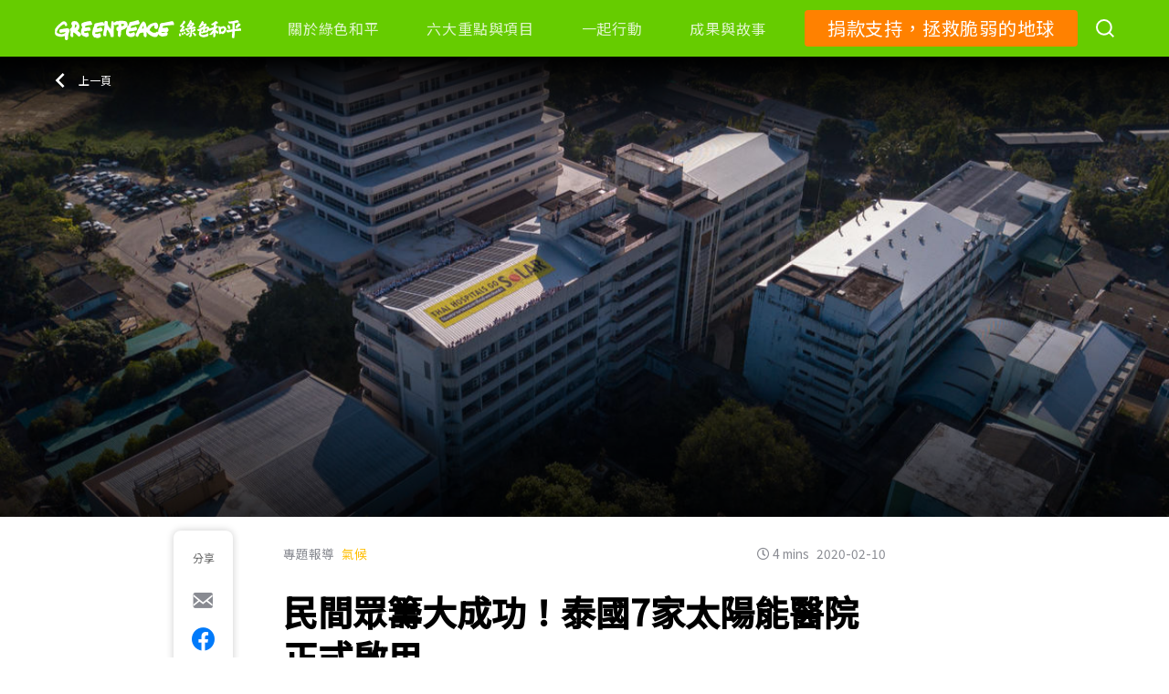

--- FILE ---
content_type: text/css
request_url: https://www.greenpeace.org/hongkong/wp-content/themes/planet4-child-theme-hongkong/static/css/style.css?ver=1768208404
body_size: 52264
content:
body[data-aos-duration='50'] [data-aos],[data-aos][data-aos][data-aos-duration='50']{-webkit-transition-duration:50ms;transition-duration:50ms}body[data-aos-delay='50'] [data-aos],[data-aos][data-aos][data-aos-delay='50']{-webkit-transition-delay:0;transition-delay:0}body[data-aos-delay='50'] [data-aos].aos-animate,[data-aos][data-aos][data-aos-delay='50'].aos-animate{-webkit-transition-delay:50ms;transition-delay:50ms}body[data-aos-duration='100'] [data-aos],[data-aos][data-aos][data-aos-duration='100']{-webkit-transition-duration:100ms;transition-duration:100ms}body[data-aos-delay='100'] [data-aos],[data-aos][data-aos][data-aos-delay='100']{-webkit-transition-delay:0;transition-delay:0}body[data-aos-delay='100'] [data-aos].aos-animate,[data-aos][data-aos][data-aos-delay='100'].aos-animate{-webkit-transition-delay:100ms;transition-delay:100ms}body[data-aos-duration='150'] [data-aos],[data-aos][data-aos][data-aos-duration='150']{-webkit-transition-duration:150ms;transition-duration:150ms}body[data-aos-delay='150'] [data-aos],[data-aos][data-aos][data-aos-delay='150']{-webkit-transition-delay:0;transition-delay:0}body[data-aos-delay='150'] [data-aos].aos-animate,[data-aos][data-aos][data-aos-delay='150'].aos-animate{-webkit-transition-delay:150ms;transition-delay:150ms}body[data-aos-duration='200'] [data-aos],[data-aos][data-aos][data-aos-duration='200']{-webkit-transition-duration:200ms;transition-duration:200ms}body[data-aos-delay='200'] [data-aos],[data-aos][data-aos][data-aos-delay='200']{-webkit-transition-delay:0;transition-delay:0}body[data-aos-delay='200'] [data-aos].aos-animate,[data-aos][data-aos][data-aos-delay='200'].aos-animate{-webkit-transition-delay:200ms;transition-delay:200ms}body[data-aos-duration='250'] [data-aos],[data-aos][data-aos][data-aos-duration='250']{-webkit-transition-duration:250ms;transition-duration:250ms}body[data-aos-delay='250'] [data-aos],[data-aos][data-aos][data-aos-delay='250']{-webkit-transition-delay:0;transition-delay:0}body[data-aos-delay='250'] [data-aos].aos-animate,[data-aos][data-aos][data-aos-delay='250'].aos-animate{-webkit-transition-delay:250ms;transition-delay:250ms}body[data-aos-duration='300'] [data-aos],[data-aos][data-aos][data-aos-duration='300']{-webkit-transition-duration:300ms;transition-duration:300ms}body[data-aos-delay='300'] [data-aos],[data-aos][data-aos][data-aos-delay='300']{-webkit-transition-delay:0;transition-delay:0}body[data-aos-delay='300'] [data-aos].aos-animate,[data-aos][data-aos][data-aos-delay='300'].aos-animate{-webkit-transition-delay:300ms;transition-delay:300ms}body[data-aos-duration='350'] [data-aos],[data-aos][data-aos][data-aos-duration='350']{-webkit-transition-duration:350ms;transition-duration:350ms}body[data-aos-delay='350'] [data-aos],[data-aos][data-aos][data-aos-delay='350']{-webkit-transition-delay:0;transition-delay:0}body[data-aos-delay='350'] [data-aos].aos-animate,[data-aos][data-aos][data-aos-delay='350'].aos-animate{-webkit-transition-delay:350ms;transition-delay:350ms}body[data-aos-duration='400'] [data-aos],[data-aos][data-aos][data-aos-duration='400']{-webkit-transition-duration:400ms;transition-duration:400ms}body[data-aos-delay='400'] [data-aos],[data-aos][data-aos][data-aos-delay='400']{-webkit-transition-delay:0;transition-delay:0}body[data-aos-delay='400'] [data-aos].aos-animate,[data-aos][data-aos][data-aos-delay='400'].aos-animate{-webkit-transition-delay:400ms;transition-delay:400ms}body[data-aos-duration='450'] [data-aos],[data-aos][data-aos][data-aos-duration='450']{-webkit-transition-duration:450ms;transition-duration:450ms}body[data-aos-delay='450'] [data-aos],[data-aos][data-aos][data-aos-delay='450']{-webkit-transition-delay:0;transition-delay:0}body[data-aos-delay='450'] [data-aos].aos-animate,[data-aos][data-aos][data-aos-delay='450'].aos-animate{-webkit-transition-delay:450ms;transition-delay:450ms}body[data-aos-duration='500'] [data-aos],[data-aos][data-aos][data-aos-duration='500']{-webkit-transition-duration:500ms;transition-duration:500ms}body[data-aos-delay='500'] [data-aos],[data-aos][data-aos][data-aos-delay='500']{-webkit-transition-delay:0;transition-delay:0}body[data-aos-delay='500'] [data-aos].aos-animate,[data-aos][data-aos][data-aos-delay='500'].aos-animate{-webkit-transition-delay:500ms;transition-delay:500ms}body[data-aos-duration='550'] [data-aos],[data-aos][data-aos][data-aos-duration='550']{-webkit-transition-duration:550ms;transition-duration:550ms}body[data-aos-delay='550'] [data-aos],[data-aos][data-aos][data-aos-delay='550']{-webkit-transition-delay:0;transition-delay:0}body[data-aos-delay='550'] [data-aos].aos-animate,[data-aos][data-aos][data-aos-delay='550'].aos-animate{-webkit-transition-delay:550ms;transition-delay:550ms}body[data-aos-duration='600'] [data-aos],[data-aos][data-aos][data-aos-duration='600']{-webkit-transition-duration:600ms;transition-duration:600ms}body[data-aos-delay='600'] [data-aos],[data-aos][data-aos][data-aos-delay='600']{-webkit-transition-delay:0;transition-delay:0}body[data-aos-delay='600'] [data-aos].aos-animate,[data-aos][data-aos][data-aos-delay='600'].aos-animate{-webkit-transition-delay:600ms;transition-delay:600ms}body[data-aos-duration='650'] [data-aos],[data-aos][data-aos][data-aos-duration='650']{-webkit-transition-duration:650ms;transition-duration:650ms}body[data-aos-delay='650'] [data-aos],[data-aos][data-aos][data-aos-delay='650']{-webkit-transition-delay:0;transition-delay:0}body[data-aos-delay='650'] [data-aos].aos-animate,[data-aos][data-aos][data-aos-delay='650'].aos-animate{-webkit-transition-delay:650ms;transition-delay:650ms}body[data-aos-duration='700'] [data-aos],[data-aos][data-aos][data-aos-duration='700']{-webkit-transition-duration:700ms;transition-duration:700ms}body[data-aos-delay='700'] [data-aos],[data-aos][data-aos][data-aos-delay='700']{-webkit-transition-delay:0;transition-delay:0}body[data-aos-delay='700'] [data-aos].aos-animate,[data-aos][data-aos][data-aos-delay='700'].aos-animate{-webkit-transition-delay:700ms;transition-delay:700ms}body[data-aos-duration='750'] [data-aos],[data-aos][data-aos][data-aos-duration='750']{-webkit-transition-duration:750ms;transition-duration:750ms}body[data-aos-delay='750'] [data-aos],[data-aos][data-aos][data-aos-delay='750']{-webkit-transition-delay:0;transition-delay:0}body[data-aos-delay='750'] [data-aos].aos-animate,[data-aos][data-aos][data-aos-delay='750'].aos-animate{-webkit-transition-delay:750ms;transition-delay:750ms}body[data-aos-duration='800'] [data-aos],[data-aos][data-aos][data-aos-duration='800']{-webkit-transition-duration:800ms;transition-duration:800ms}body[data-aos-delay='800'] [data-aos],[data-aos][data-aos][data-aos-delay='800']{-webkit-transition-delay:0;transition-delay:0}body[data-aos-delay='800'] [data-aos].aos-animate,[data-aos][data-aos][data-aos-delay='800'].aos-animate{-webkit-transition-delay:800ms;transition-delay:800ms}body[data-aos-duration='850'] [data-aos],[data-aos][data-aos][data-aos-duration='850']{-webkit-transition-duration:850ms;transition-duration:850ms}body[data-aos-delay='850'] [data-aos],[data-aos][data-aos][data-aos-delay='850']{-webkit-transition-delay:0;transition-delay:0}body[data-aos-delay='850'] [data-aos].aos-animate,[data-aos][data-aos][data-aos-delay='850'].aos-animate{-webkit-transition-delay:850ms;transition-delay:850ms}body[data-aos-duration='900'] [data-aos],[data-aos][data-aos][data-aos-duration='900']{-webkit-transition-duration:900ms;transition-duration:900ms}body[data-aos-delay='900'] [data-aos],[data-aos][data-aos][data-aos-delay='900']{-webkit-transition-delay:0;transition-delay:0}body[data-aos-delay='900'] [data-aos].aos-animate,[data-aos][data-aos][data-aos-delay='900'].aos-animate{-webkit-transition-delay:900ms;transition-delay:900ms}body[data-aos-duration='950'] [data-aos],[data-aos][data-aos][data-aos-duration='950']{-webkit-transition-duration:950ms;transition-duration:950ms}body[data-aos-delay='950'] [data-aos],[data-aos][data-aos][data-aos-delay='950']{-webkit-transition-delay:0;transition-delay:0}body[data-aos-delay='950'] [data-aos].aos-animate,[data-aos][data-aos][data-aos-delay='950'].aos-animate{-webkit-transition-delay:950ms;transition-delay:950ms}body[data-aos-duration='1000'] [data-aos],[data-aos][data-aos][data-aos-duration='1000']{-webkit-transition-duration:1000ms;transition-duration:1000ms}body[data-aos-delay='1000'] [data-aos],[data-aos][data-aos][data-aos-delay='1000']{-webkit-transition-delay:0;transition-delay:0}body[data-aos-delay='1000'] [data-aos].aos-animate,[data-aos][data-aos][data-aos-delay='1000'].aos-animate{-webkit-transition-delay:1000ms;transition-delay:1000ms}body[data-aos-duration='1050'] [data-aos],[data-aos][data-aos][data-aos-duration='1050']{-webkit-transition-duration:1050ms;transition-duration:1050ms}body[data-aos-delay='1050'] [data-aos],[data-aos][data-aos][data-aos-delay='1050']{-webkit-transition-delay:0;transition-delay:0}body[data-aos-delay='1050'] [data-aos].aos-animate,[data-aos][data-aos][data-aos-delay='1050'].aos-animate{-webkit-transition-delay:1050ms;transition-delay:1050ms}body[data-aos-duration='1100'] [data-aos],[data-aos][data-aos][data-aos-duration='1100']{-webkit-transition-duration:1100ms;transition-duration:1100ms}body[data-aos-delay='1100'] [data-aos],[data-aos][data-aos][data-aos-delay='1100']{-webkit-transition-delay:0;transition-delay:0}body[data-aos-delay='1100'] [data-aos].aos-animate,[data-aos][data-aos][data-aos-delay='1100'].aos-animate{-webkit-transition-delay:1100ms;transition-delay:1100ms}body[data-aos-duration='1150'] [data-aos],[data-aos][data-aos][data-aos-duration='1150']{-webkit-transition-duration:1150ms;transition-duration:1150ms}body[data-aos-delay='1150'] [data-aos],[data-aos][data-aos][data-aos-delay='1150']{-webkit-transition-delay:0;transition-delay:0}body[data-aos-delay='1150'] [data-aos].aos-animate,[data-aos][data-aos][data-aos-delay='1150'].aos-animate{-webkit-transition-delay:1150ms;transition-delay:1150ms}body[data-aos-duration='1200'] [data-aos],[data-aos][data-aos][data-aos-duration='1200']{-webkit-transition-duration:1200ms;transition-duration:1200ms}body[data-aos-delay='1200'] [data-aos],[data-aos][data-aos][data-aos-delay='1200']{-webkit-transition-delay:0;transition-delay:0}body[data-aos-delay='1200'] [data-aos].aos-animate,[data-aos][data-aos][data-aos-delay='1200'].aos-animate{-webkit-transition-delay:1200ms;transition-delay:1200ms}body[data-aos-duration='1250'] [data-aos],[data-aos][data-aos][data-aos-duration='1250']{-webkit-transition-duration:1250ms;transition-duration:1250ms}body[data-aos-delay='1250'] [data-aos],[data-aos][data-aos][data-aos-delay='1250']{-webkit-transition-delay:0;transition-delay:0}body[data-aos-delay='1250'] [data-aos].aos-animate,[data-aos][data-aos][data-aos-delay='1250'].aos-animate{-webkit-transition-delay:1250ms;transition-delay:1250ms}body[data-aos-duration='1300'] [data-aos],[data-aos][data-aos][data-aos-duration='1300']{-webkit-transition-duration:1300ms;transition-duration:1300ms}body[data-aos-delay='1300'] [data-aos],[data-aos][data-aos][data-aos-delay='1300']{-webkit-transition-delay:0;transition-delay:0}body[data-aos-delay='1300'] [data-aos].aos-animate,[data-aos][data-aos][data-aos-delay='1300'].aos-animate{-webkit-transition-delay:1300ms;transition-delay:1300ms}body[data-aos-duration='1350'] [data-aos],[data-aos][data-aos][data-aos-duration='1350']{-webkit-transition-duration:1350ms;transition-duration:1350ms}body[data-aos-delay='1350'] [data-aos],[data-aos][data-aos][data-aos-delay='1350']{-webkit-transition-delay:0;transition-delay:0}body[data-aos-delay='1350'] [data-aos].aos-animate,[data-aos][data-aos][data-aos-delay='1350'].aos-animate{-webkit-transition-delay:1350ms;transition-delay:1350ms}body[data-aos-duration='1400'] [data-aos],[data-aos][data-aos][data-aos-duration='1400']{-webkit-transition-duration:1400ms;transition-duration:1400ms}body[data-aos-delay='1400'] [data-aos],[data-aos][data-aos][data-aos-delay='1400']{-webkit-transition-delay:0;transition-delay:0}body[data-aos-delay='1400'] [data-aos].aos-animate,[data-aos][data-aos][data-aos-delay='1400'].aos-animate{-webkit-transition-delay:1400ms;transition-delay:1400ms}body[data-aos-duration='1450'] [data-aos],[data-aos][data-aos][data-aos-duration='1450']{-webkit-transition-duration:1450ms;transition-duration:1450ms}body[data-aos-delay='1450'] [data-aos],[data-aos][data-aos][data-aos-delay='1450']{-webkit-transition-delay:0;transition-delay:0}body[data-aos-delay='1450'] [data-aos].aos-animate,[data-aos][data-aos][data-aos-delay='1450'].aos-animate{-webkit-transition-delay:1450ms;transition-delay:1450ms}body[data-aos-duration='1500'] [data-aos],[data-aos][data-aos][data-aos-duration='1500']{-webkit-transition-duration:1500ms;transition-duration:1500ms}body[data-aos-delay='1500'] [data-aos],[data-aos][data-aos][data-aos-delay='1500']{-webkit-transition-delay:0;transition-delay:0}body[data-aos-delay='1500'] [data-aos].aos-animate,[data-aos][data-aos][data-aos-delay='1500'].aos-animate{-webkit-transition-delay:1500ms;transition-delay:1500ms}body[data-aos-duration='1550'] [data-aos],[data-aos][data-aos][data-aos-duration='1550']{-webkit-transition-duration:1550ms;transition-duration:1550ms}body[data-aos-delay='1550'] [data-aos],[data-aos][data-aos][data-aos-delay='1550']{-webkit-transition-delay:0;transition-delay:0}body[data-aos-delay='1550'] [data-aos].aos-animate,[data-aos][data-aos][data-aos-delay='1550'].aos-animate{-webkit-transition-delay:1550ms;transition-delay:1550ms}body[data-aos-duration='1600'] [data-aos],[data-aos][data-aos][data-aos-duration='1600']{-webkit-transition-duration:1600ms;transition-duration:1600ms}body[data-aos-delay='1600'] [data-aos],[data-aos][data-aos][data-aos-delay='1600']{-webkit-transition-delay:0;transition-delay:0}body[data-aos-delay='1600'] [data-aos].aos-animate,[data-aos][data-aos][data-aos-delay='1600'].aos-animate{-webkit-transition-delay:1600ms;transition-delay:1600ms}body[data-aos-duration='1650'] [data-aos],[data-aos][data-aos][data-aos-duration='1650']{-webkit-transition-duration:1650ms;transition-duration:1650ms}body[data-aos-delay='1650'] [data-aos],[data-aos][data-aos][data-aos-delay='1650']{-webkit-transition-delay:0;transition-delay:0}body[data-aos-delay='1650'] [data-aos].aos-animate,[data-aos][data-aos][data-aos-delay='1650'].aos-animate{-webkit-transition-delay:1650ms;transition-delay:1650ms}body[data-aos-duration='1700'] [data-aos],[data-aos][data-aos][data-aos-duration='1700']{-webkit-transition-duration:1700ms;transition-duration:1700ms}body[data-aos-delay='1700'] [data-aos],[data-aos][data-aos][data-aos-delay='1700']{-webkit-transition-delay:0;transition-delay:0}body[data-aos-delay='1700'] [data-aos].aos-animate,[data-aos][data-aos][data-aos-delay='1700'].aos-animate{-webkit-transition-delay:1700ms;transition-delay:1700ms}body[data-aos-duration='1750'] [data-aos],[data-aos][data-aos][data-aos-duration='1750']{-webkit-transition-duration:1750ms;transition-duration:1750ms}body[data-aos-delay='1750'] [data-aos],[data-aos][data-aos][data-aos-delay='1750']{-webkit-transition-delay:0;transition-delay:0}body[data-aos-delay='1750'] [data-aos].aos-animate,[data-aos][data-aos][data-aos-delay='1750'].aos-animate{-webkit-transition-delay:1750ms;transition-delay:1750ms}body[data-aos-duration='1800'] [data-aos],[data-aos][data-aos][data-aos-duration='1800']{-webkit-transition-duration:1800ms;transition-duration:1800ms}body[data-aos-delay='1800'] [data-aos],[data-aos][data-aos][data-aos-delay='1800']{-webkit-transition-delay:0;transition-delay:0}body[data-aos-delay='1800'] [data-aos].aos-animate,[data-aos][data-aos][data-aos-delay='1800'].aos-animate{-webkit-transition-delay:1800ms;transition-delay:1800ms}body[data-aos-duration='1850'] [data-aos],[data-aos][data-aos][data-aos-duration='1850']{-webkit-transition-duration:1850ms;transition-duration:1850ms}body[data-aos-delay='1850'] [data-aos],[data-aos][data-aos][data-aos-delay='1850']{-webkit-transition-delay:0;transition-delay:0}body[data-aos-delay='1850'] [data-aos].aos-animate,[data-aos][data-aos][data-aos-delay='1850'].aos-animate{-webkit-transition-delay:1850ms;transition-delay:1850ms}body[data-aos-duration='1900'] [data-aos],[data-aos][data-aos][data-aos-duration='1900']{-webkit-transition-duration:1900ms;transition-duration:1900ms}body[data-aos-delay='1900'] [data-aos],[data-aos][data-aos][data-aos-delay='1900']{-webkit-transition-delay:0;transition-delay:0}body[data-aos-delay='1900'] [data-aos].aos-animate,[data-aos][data-aos][data-aos-delay='1900'].aos-animate{-webkit-transition-delay:1900ms;transition-delay:1900ms}body[data-aos-duration='1950'] [data-aos],[data-aos][data-aos][data-aos-duration='1950']{-webkit-transition-duration:1950ms;transition-duration:1950ms}body[data-aos-delay='1950'] [data-aos],[data-aos][data-aos][data-aos-delay='1950']{-webkit-transition-delay:0;transition-delay:0}body[data-aos-delay='1950'] [data-aos].aos-animate,[data-aos][data-aos][data-aos-delay='1950'].aos-animate{-webkit-transition-delay:1950ms;transition-delay:1950ms}body[data-aos-duration='2000'] [data-aos],[data-aos][data-aos][data-aos-duration='2000']{-webkit-transition-duration:2000ms;transition-duration:2000ms}body[data-aos-delay='2000'] [data-aos],[data-aos][data-aos][data-aos-delay='2000']{-webkit-transition-delay:0;transition-delay:0}body[data-aos-delay='2000'] [data-aos].aos-animate,[data-aos][data-aos][data-aos-delay='2000'].aos-animate{-webkit-transition-delay:2000ms;transition-delay:2000ms}body[data-aos-duration='2050'] [data-aos],[data-aos][data-aos][data-aos-duration='2050']{-webkit-transition-duration:2050ms;transition-duration:2050ms}body[data-aos-delay='2050'] [data-aos],[data-aos][data-aos][data-aos-delay='2050']{-webkit-transition-delay:0;transition-delay:0}body[data-aos-delay='2050'] [data-aos].aos-animate,[data-aos][data-aos][data-aos-delay='2050'].aos-animate{-webkit-transition-delay:2050ms;transition-delay:2050ms}body[data-aos-duration='2100'] [data-aos],[data-aos][data-aos][data-aos-duration='2100']{-webkit-transition-duration:2100ms;transition-duration:2100ms}body[data-aos-delay='2100'] [data-aos],[data-aos][data-aos][data-aos-delay='2100']{-webkit-transition-delay:0;transition-delay:0}body[data-aos-delay='2100'] [data-aos].aos-animate,[data-aos][data-aos][data-aos-delay='2100'].aos-animate{-webkit-transition-delay:2100ms;transition-delay:2100ms}body[data-aos-duration='2150'] [data-aos],[data-aos][data-aos][data-aos-duration='2150']{-webkit-transition-duration:2150ms;transition-duration:2150ms}body[data-aos-delay='2150'] [data-aos],[data-aos][data-aos][data-aos-delay='2150']{-webkit-transition-delay:0;transition-delay:0}body[data-aos-delay='2150'] [data-aos].aos-animate,[data-aos][data-aos][data-aos-delay='2150'].aos-animate{-webkit-transition-delay:2150ms;transition-delay:2150ms}body[data-aos-duration='2200'] [data-aos],[data-aos][data-aos][data-aos-duration='2200']{-webkit-transition-duration:2200ms;transition-duration:2200ms}body[data-aos-delay='2200'] [data-aos],[data-aos][data-aos][data-aos-delay='2200']{-webkit-transition-delay:0;transition-delay:0}body[data-aos-delay='2200'] [data-aos].aos-animate,[data-aos][data-aos][data-aos-delay='2200'].aos-animate{-webkit-transition-delay:2200ms;transition-delay:2200ms}body[data-aos-duration='2250'] [data-aos],[data-aos][data-aos][data-aos-duration='2250']{-webkit-transition-duration:2250ms;transition-duration:2250ms}body[data-aos-delay='2250'] [data-aos],[data-aos][data-aos][data-aos-delay='2250']{-webkit-transition-delay:0;transition-delay:0}body[data-aos-delay='2250'] [data-aos].aos-animate,[data-aos][data-aos][data-aos-delay='2250'].aos-animate{-webkit-transition-delay:2250ms;transition-delay:2250ms}body[data-aos-duration='2300'] [data-aos],[data-aos][data-aos][data-aos-duration='2300']{-webkit-transition-duration:2300ms;transition-duration:2300ms}body[data-aos-delay='2300'] [data-aos],[data-aos][data-aos][data-aos-delay='2300']{-webkit-transition-delay:0;transition-delay:0}body[data-aos-delay='2300'] [data-aos].aos-animate,[data-aos][data-aos][data-aos-delay='2300'].aos-animate{-webkit-transition-delay:2300ms;transition-delay:2300ms}body[data-aos-duration='2350'] [data-aos],[data-aos][data-aos][data-aos-duration='2350']{-webkit-transition-duration:2350ms;transition-duration:2350ms}body[data-aos-delay='2350'] [data-aos],[data-aos][data-aos][data-aos-delay='2350']{-webkit-transition-delay:0;transition-delay:0}body[data-aos-delay='2350'] [data-aos].aos-animate,[data-aos][data-aos][data-aos-delay='2350'].aos-animate{-webkit-transition-delay:2350ms;transition-delay:2350ms}body[data-aos-duration='2400'] [data-aos],[data-aos][data-aos][data-aos-duration='2400']{-webkit-transition-duration:2400ms;transition-duration:2400ms}body[data-aos-delay='2400'] [data-aos],[data-aos][data-aos][data-aos-delay='2400']{-webkit-transition-delay:0;transition-delay:0}body[data-aos-delay='2400'] [data-aos].aos-animate,[data-aos][data-aos][data-aos-delay='2400'].aos-animate{-webkit-transition-delay:2400ms;transition-delay:2400ms}body[data-aos-duration='2450'] [data-aos],[data-aos][data-aos][data-aos-duration='2450']{-webkit-transition-duration:2450ms;transition-duration:2450ms}body[data-aos-delay='2450'] [data-aos],[data-aos][data-aos][data-aos-delay='2450']{-webkit-transition-delay:0;transition-delay:0}body[data-aos-delay='2450'] [data-aos].aos-animate,[data-aos][data-aos][data-aos-delay='2450'].aos-animate{-webkit-transition-delay:2450ms;transition-delay:2450ms}body[data-aos-duration='2500'] [data-aos],[data-aos][data-aos][data-aos-duration='2500']{-webkit-transition-duration:2500ms;transition-duration:2500ms}body[data-aos-delay='2500'] [data-aos],[data-aos][data-aos][data-aos-delay='2500']{-webkit-transition-delay:0;transition-delay:0}body[data-aos-delay='2500'] [data-aos].aos-animate,[data-aos][data-aos][data-aos-delay='2500'].aos-animate{-webkit-transition-delay:2500ms;transition-delay:2500ms}body[data-aos-duration='2550'] [data-aos],[data-aos][data-aos][data-aos-duration='2550']{-webkit-transition-duration:2550ms;transition-duration:2550ms}body[data-aos-delay='2550'] [data-aos],[data-aos][data-aos][data-aos-delay='2550']{-webkit-transition-delay:0;transition-delay:0}body[data-aos-delay='2550'] [data-aos].aos-animate,[data-aos][data-aos][data-aos-delay='2550'].aos-animate{-webkit-transition-delay:2550ms;transition-delay:2550ms}body[data-aos-duration='2600'] [data-aos],[data-aos][data-aos][data-aos-duration='2600']{-webkit-transition-duration:2600ms;transition-duration:2600ms}body[data-aos-delay='2600'] [data-aos],[data-aos][data-aos][data-aos-delay='2600']{-webkit-transition-delay:0;transition-delay:0}body[data-aos-delay='2600'] [data-aos].aos-animate,[data-aos][data-aos][data-aos-delay='2600'].aos-animate{-webkit-transition-delay:2600ms;transition-delay:2600ms}body[data-aos-duration='2650'] [data-aos],[data-aos][data-aos][data-aos-duration='2650']{-webkit-transition-duration:2650ms;transition-duration:2650ms}body[data-aos-delay='2650'] [data-aos],[data-aos][data-aos][data-aos-delay='2650']{-webkit-transition-delay:0;transition-delay:0}body[data-aos-delay='2650'] [data-aos].aos-animate,[data-aos][data-aos][data-aos-delay='2650'].aos-animate{-webkit-transition-delay:2650ms;transition-delay:2650ms}body[data-aos-duration='2700'] [data-aos],[data-aos][data-aos][data-aos-duration='2700']{-webkit-transition-duration:2700ms;transition-duration:2700ms}body[data-aos-delay='2700'] [data-aos],[data-aos][data-aos][data-aos-delay='2700']{-webkit-transition-delay:0;transition-delay:0}body[data-aos-delay='2700'] [data-aos].aos-animate,[data-aos][data-aos][data-aos-delay='2700'].aos-animate{-webkit-transition-delay:2700ms;transition-delay:2700ms}body[data-aos-duration='2750'] [data-aos],[data-aos][data-aos][data-aos-duration='2750']{-webkit-transition-duration:2750ms;transition-duration:2750ms}body[data-aos-delay='2750'] [data-aos],[data-aos][data-aos][data-aos-delay='2750']{-webkit-transition-delay:0;transition-delay:0}body[data-aos-delay='2750'] [data-aos].aos-animate,[data-aos][data-aos][data-aos-delay='2750'].aos-animate{-webkit-transition-delay:2750ms;transition-delay:2750ms}body[data-aos-duration='2800'] [data-aos],[data-aos][data-aos][data-aos-duration='2800']{-webkit-transition-duration:2800ms;transition-duration:2800ms}body[data-aos-delay='2800'] [data-aos],[data-aos][data-aos][data-aos-delay='2800']{-webkit-transition-delay:0;transition-delay:0}body[data-aos-delay='2800'] [data-aos].aos-animate,[data-aos][data-aos][data-aos-delay='2800'].aos-animate{-webkit-transition-delay:2800ms;transition-delay:2800ms}body[data-aos-duration='2850'] [data-aos],[data-aos][data-aos][data-aos-duration='2850']{-webkit-transition-duration:2850ms;transition-duration:2850ms}body[data-aos-delay='2850'] [data-aos],[data-aos][data-aos][data-aos-delay='2850']{-webkit-transition-delay:0;transition-delay:0}body[data-aos-delay='2850'] [data-aos].aos-animate,[data-aos][data-aos][data-aos-delay='2850'].aos-animate{-webkit-transition-delay:2850ms;transition-delay:2850ms}body[data-aos-duration='2900'] [data-aos],[data-aos][data-aos][data-aos-duration='2900']{-webkit-transition-duration:2900ms;transition-duration:2900ms}body[data-aos-delay='2900'] [data-aos],[data-aos][data-aos][data-aos-delay='2900']{-webkit-transition-delay:0;transition-delay:0}body[data-aos-delay='2900'] [data-aos].aos-animate,[data-aos][data-aos][data-aos-delay='2900'].aos-animate{-webkit-transition-delay:2900ms;transition-delay:2900ms}body[data-aos-duration='2950'] [data-aos],[data-aos][data-aos][data-aos-duration='2950']{-webkit-transition-duration:2950ms;transition-duration:2950ms}body[data-aos-delay='2950'] [data-aos],[data-aos][data-aos][data-aos-delay='2950']{-webkit-transition-delay:0;transition-delay:0}body[data-aos-delay='2950'] [data-aos].aos-animate,[data-aos][data-aos][data-aos-delay='2950'].aos-animate{-webkit-transition-delay:2950ms;transition-delay:2950ms}body[data-aos-duration='3000'] [data-aos],[data-aos][data-aos][data-aos-duration='3000']{-webkit-transition-duration:3000ms;transition-duration:3000ms}body[data-aos-delay='3000'] [data-aos],[data-aos][data-aos][data-aos-delay='3000']{-webkit-transition-delay:0;transition-delay:0}body[data-aos-delay='3000'] [data-aos].aos-animate,[data-aos][data-aos][data-aos-delay='3000'].aos-animate{-webkit-transition-delay:3000ms;transition-delay:3000ms}body[data-aos-easing="linear"] [data-aos],[data-aos][data-aos][data-aos-easing="linear"]{-webkit-transition-timing-function:cubic-bezier(0.25, 0.25, 0.75, 0.75);transition-timing-function:cubic-bezier(0.25, 0.25, 0.75, 0.75)}body[data-aos-easing="ease"] [data-aos],[data-aos][data-aos][data-aos-easing="ease"]{-webkit-transition-timing-function:cubic-bezier(0.25, 0.1, 0.25, 1);transition-timing-function:cubic-bezier(0.25, 0.1, 0.25, 1)}body[data-aos-easing="ease-in"] [data-aos],[data-aos][data-aos][data-aos-easing="ease-in"]{-webkit-transition-timing-function:cubic-bezier(0.42, 0, 1, 1);transition-timing-function:cubic-bezier(0.42, 0, 1, 1)}body[data-aos-easing="ease-out"] [data-aos],[data-aos][data-aos][data-aos-easing="ease-out"]{-webkit-transition-timing-function:cubic-bezier(0, 0, 0.58, 1);transition-timing-function:cubic-bezier(0, 0, 0.58, 1)}body[data-aos-easing="ease-in-out"] [data-aos],[data-aos][data-aos][data-aos-easing="ease-in-out"]{-webkit-transition-timing-function:cubic-bezier(0.42, 0, 0.58, 1);transition-timing-function:cubic-bezier(0.42, 0, 0.58, 1)}body[data-aos-easing="ease-in-back"] [data-aos],[data-aos][data-aos][data-aos-easing="ease-in-back"]{-webkit-transition-timing-function:cubic-bezier(0.6, -0.28, 0.735, 0.045);transition-timing-function:cubic-bezier(0.6, -0.28, 0.735, 0.045)}body[data-aos-easing="ease-out-back"] [data-aos],[data-aos][data-aos][data-aos-easing="ease-out-back"]{-webkit-transition-timing-function:cubic-bezier(0.175, 0.885, 0.32, 1.275);transition-timing-function:cubic-bezier(0.175, 0.885, 0.32, 1.275)}body[data-aos-easing="ease-in-out-back"] [data-aos],[data-aos][data-aos][data-aos-easing="ease-in-out-back"]{-webkit-transition-timing-function:cubic-bezier(0.68, -0.55, 0.265, 1.55);transition-timing-function:cubic-bezier(0.68, -0.55, 0.265, 1.55)}body[data-aos-easing="ease-in-sine"] [data-aos],[data-aos][data-aos][data-aos-easing="ease-in-sine"]{-webkit-transition-timing-function:cubic-bezier(0.47, 0, 0.745, 0.715);transition-timing-function:cubic-bezier(0.47, 0, 0.745, 0.715)}body[data-aos-easing="ease-out-sine"] [data-aos],[data-aos][data-aos][data-aos-easing="ease-out-sine"]{-webkit-transition-timing-function:cubic-bezier(0.39, 0.575, 0.565, 1);transition-timing-function:cubic-bezier(0.39, 0.575, 0.565, 1)}body[data-aos-easing="ease-in-out-sine"] [data-aos],[data-aos][data-aos][data-aos-easing="ease-in-out-sine"]{-webkit-transition-timing-function:cubic-bezier(0.445, 0.05, 0.55, 0.95);transition-timing-function:cubic-bezier(0.445, 0.05, 0.55, 0.95)}body[data-aos-easing="ease-in-quad"] [data-aos],[data-aos][data-aos][data-aos-easing="ease-in-quad"]{-webkit-transition-timing-function:cubic-bezier(0.55, 0.085, 0.68, 0.53);transition-timing-function:cubic-bezier(0.55, 0.085, 0.68, 0.53)}body[data-aos-easing="ease-out-quad"] [data-aos],[data-aos][data-aos][data-aos-easing="ease-out-quad"]{-webkit-transition-timing-function:cubic-bezier(0.25, 0.46, 0.45, 0.94);transition-timing-function:cubic-bezier(0.25, 0.46, 0.45, 0.94)}body[data-aos-easing="ease-in-out-quad"] [data-aos],[data-aos][data-aos][data-aos-easing="ease-in-out-quad"]{-webkit-transition-timing-function:cubic-bezier(0.455, 0.03, 0.515, 0.955);transition-timing-function:cubic-bezier(0.455, 0.03, 0.515, 0.955)}body[data-aos-easing="ease-in-cubic"] [data-aos],[data-aos][data-aos][data-aos-easing="ease-in-cubic"]{-webkit-transition-timing-function:cubic-bezier(0.55, 0.085, 0.68, 0.53);transition-timing-function:cubic-bezier(0.55, 0.085, 0.68, 0.53)}body[data-aos-easing="ease-out-cubic"] [data-aos],[data-aos][data-aos][data-aos-easing="ease-out-cubic"]{-webkit-transition-timing-function:cubic-bezier(0.25, 0.46, 0.45, 0.94);transition-timing-function:cubic-bezier(0.25, 0.46, 0.45, 0.94)}body[data-aos-easing="ease-in-out-cubic"] [data-aos],[data-aos][data-aos][data-aos-easing="ease-in-out-cubic"]{-webkit-transition-timing-function:cubic-bezier(0.455, 0.03, 0.515, 0.955);transition-timing-function:cubic-bezier(0.455, 0.03, 0.515, 0.955)}body[data-aos-easing="ease-in-quart"] [data-aos],[data-aos][data-aos][data-aos-easing="ease-in-quart"]{-webkit-transition-timing-function:cubic-bezier(0.55, 0.085, 0.68, 0.53);transition-timing-function:cubic-bezier(0.55, 0.085, 0.68, 0.53)}body[data-aos-easing="ease-out-quart"] [data-aos],[data-aos][data-aos][data-aos-easing="ease-out-quart"]{-webkit-transition-timing-function:cubic-bezier(0.25, 0.46, 0.45, 0.94);transition-timing-function:cubic-bezier(0.25, 0.46, 0.45, 0.94)}body[data-aos-easing="ease-in-out-quart"] [data-aos],[data-aos][data-aos][data-aos-easing="ease-in-out-quart"]{-webkit-transition-timing-function:cubic-bezier(0.455, 0.03, 0.515, 0.955);transition-timing-function:cubic-bezier(0.455, 0.03, 0.515, 0.955)}[data-aos^='fade'][data-aos^='fade']{opacity:0;-webkit-transition-property:opacity, -webkit-transform;transition-property:opacity, -webkit-transform;transition-property:opacity, transform;transition-property:opacity, transform, -webkit-transform}[data-aos^='fade'][data-aos^='fade'].aos-animate{opacity:1;-webkit-transform:translate3d(0, 0, 0);transform:translate3d(0, 0, 0)}[data-aos='fade-up']{-webkit-transform:translate3d(0, 100px, 0);transform:translate3d(0, 100px, 0)}[data-aos='fade-down']{-webkit-transform:translate3d(0, -100px, 0);transform:translate3d(0, -100px, 0)}[data-aos='fade-right']{-webkit-transform:translate3d(-100px, 0, 0);transform:translate3d(-100px, 0, 0)}[data-aos='fade-left']{-webkit-transform:translate3d(100px, 0, 0);transform:translate3d(100px, 0, 0)}[data-aos='fade-up-right']{-webkit-transform:translate3d(-100px, 100px, 0);transform:translate3d(-100px, 100px, 0)}[data-aos='fade-up-left']{-webkit-transform:translate3d(100px, 100px, 0);transform:translate3d(100px, 100px, 0)}[data-aos='fade-down-right']{-webkit-transform:translate3d(-100px, -100px, 0);transform:translate3d(-100px, -100px, 0)}[data-aos='fade-down-left']{-webkit-transform:translate3d(100px, -100px, 0);transform:translate3d(100px, -100px, 0)}[data-aos^='zoom'][data-aos^='zoom']{opacity:0;-webkit-transition-property:opacity, -webkit-transform;transition-property:opacity, -webkit-transform;transition-property:opacity, transform;transition-property:opacity, transform, -webkit-transform}[data-aos^='zoom'][data-aos^='zoom'].aos-animate{opacity:1;-webkit-transform:translate3d(0, 0, 0) scale(1);transform:translate3d(0, 0, 0) scale(1)}[data-aos='zoom-in']{-webkit-transform:scale(0.6);-ms-transform:scale(0.6);transform:scale(0.6)}[data-aos='zoom-in-up']{-webkit-transform:translate3d(0, 100px, 0) scale(0.6);transform:translate3d(0, 100px, 0) scale(0.6)}[data-aos='zoom-in-down']{-webkit-transform:translate3d(0, -100px, 0) scale(0.6);transform:translate3d(0, -100px, 0) scale(0.6)}[data-aos='zoom-in-right']{-webkit-transform:translate3d(-100px, 0, 0) scale(0.6);transform:translate3d(-100px, 0, 0) scale(0.6)}[data-aos='zoom-in-left']{-webkit-transform:translate3d(100px, 0, 0) scale(0.6);transform:translate3d(100px, 0, 0) scale(0.6)}[data-aos='zoom-out']{-webkit-transform:scale(1.2);-ms-transform:scale(1.2);transform:scale(1.2)}[data-aos='zoom-out-up']{-webkit-transform:translate3d(0, 100px, 0) scale(1.2);transform:translate3d(0, 100px, 0) scale(1.2)}[data-aos='zoom-out-down']{-webkit-transform:translate3d(0, -100px, 0) scale(1.2);transform:translate3d(0, -100px, 0) scale(1.2)}[data-aos='zoom-out-right']{-webkit-transform:translate3d(-100px, 0, 0) scale(1.2);transform:translate3d(-100px, 0, 0) scale(1.2)}[data-aos='zoom-out-left']{-webkit-transform:translate3d(100px, 0, 0) scale(1.2);transform:translate3d(100px, 0, 0) scale(1.2)}[data-aos^='slide'][data-aos^='slide']{-webkit-transition-property:-webkit-transform;transition-property:-webkit-transform;transition-property:transform;transition-property:transform, -webkit-transform}[data-aos^='slide'][data-aos^='slide'].aos-animate{-webkit-transform:translate3d(0, 0, 0);transform:translate3d(0, 0, 0)}[data-aos='slide-up']{-webkit-transform:translate3d(0, 100%, 0);transform:translate3d(0, 100%, 0)}[data-aos='slide-down']{-webkit-transform:translate3d(0, -100%, 0);transform:translate3d(0, -100%, 0)}[data-aos='slide-right']{-webkit-transform:translate3d(-100%, 0, 0);transform:translate3d(-100%, 0, 0)}[data-aos='slide-left']{-webkit-transform:translate3d(100%, 0, 0);transform:translate3d(100%, 0, 0)}[data-aos^='flip'][data-aos^='flip']{-webkit-backface-visibility:hidden;backface-visibility:hidden;-webkit-transition-property:-webkit-transform;transition-property:-webkit-transform;transition-property:transform;transition-property:transform, -webkit-transform}[data-aos='flip-left']{-webkit-transform:perspective(2500px) rotateY(-100deg);transform:perspective(2500px) rotateY(-100deg)}[data-aos='flip-left'].aos-animate{-webkit-transform:perspective(2500px) rotateY(0);transform:perspective(2500px) rotateY(0)}[data-aos='flip-right']{-webkit-transform:perspective(2500px) rotateY(100deg);transform:perspective(2500px) rotateY(100deg)}[data-aos='flip-right'].aos-animate{-webkit-transform:perspective(2500px) rotateY(0);transform:perspective(2500px) rotateY(0)}[data-aos='flip-up']{-webkit-transform:perspective(2500px) rotateX(-100deg);transform:perspective(2500px) rotateX(-100deg)}[data-aos='flip-up'].aos-animate{-webkit-transform:perspective(2500px) rotateX(0);transform:perspective(2500px) rotateX(0)}[data-aos='flip-down']{-webkit-transform:perspective(2500px) rotateX(100deg);transform:perspective(2500px) rotateX(100deg)}[data-aos='flip-down'].aos-animate{-webkit-transform:perspective(2500px) rotateX(0);transform:perspective(2500px) rotateX(0)}[data-aos='fade-left']{-webkit-transform:translate3d(40px, 0, 0);transform:translate3d(40px, 0, 0)}[data-aos='fade-right']{-webkit-transform:translate3d(-40px, 0, 0);transform:translate3d(-40px, 0, 0)}[data-aos='fade-up']{-webkit-transform:translate3d(0, 10%, 0);transform:translate3d(0, 10%, 0)}[data-aos='fade-down']{-webkit-transform:translate3d(0, -10%, 0);transform:translate3d(0, -10%, 0)}@media (min-width: 0\0){[data-aos]{opacity:1 !important;-webkit-transform:none !important;-ms-transform:none !important;transform:none !important}}[class^='icon-'],[class*=' icon-']{font-family:'icomoon' !important;speak:none;font-style:normal;font-weight:normal;font-variant:normal;text-transform:none;line-height:1;-webkit-font-smoothing:antialiased;-moz-osx-font-smoothing:grayscale}.icon-navigator:before{content:'\e91d'}.icon-kakaotalk:before{content:'\e91c';color:#fd0}.icon-youtube:before{content:'\e915';color:#f00}.icon-instagram:before{content:'\e916';color:#e4405f}.icon-x:before,.icon-twitter:before{content:'\e91f'}.icon-facebook:before{content:'\e918';color:#4172b8}.icon-whatsapp:before{content:'\e919';color:#25d366}.icon-wechat:before{content:'\e91a';color:#7bb32e}.icon-line:before{content:'\e91b';color:#00c300}.icon-medium:before{content:'\e91e'}.icon-lock:before{content:'\e911'}.icon-cc-mastercard:before{content:'\e912'}.icon-cc-visa:before{content:'\e913'}.icon-cc-paypal:before{content:'\e914'}.icon-email:before{content:'\e910'}.icon-close:before{content:'\e90f'}.icon-whatsapp-black:before{content:'\e900'}.icon-play:before{content:'\e901'}.icon-home:before{content:'\e90c'}.icon-down-arrow:before{content:'\e902'}.icon-chevron-right:before{content:'\e903'}.icon-chevron-left:before{content:'\e904'}.icon-people:before{content:'\e905'}.icon-search:before{content:'\e906'}.icon-clock:before{content:'\e907'}.icon-facebook-black:before{content:'\e908'}.icon-globe:before{content:'\e909'}.icon-instagram-black:before{content:'\e90a'}.icon-twitter-black:before{content:'\e90b'}.icon-youtube-black:before{content:'\e90d'}.icon-greenpeace:before{content:'\e90e'}.icon-naver-blog:before{content:'\e920'}@media only screen and (min-width: 1024px){.mobile-only{display:none !important}}@media only screen and (max-width: 1023px){.desktop-only{display:none !important}}.visuallyhidden{position:absolute !important;height:1px;width:1px;overflow:hidden;clip:rect(1px, 1px, 1px, 1px)}html>iframe,body>iframe{display:none !important;width:1px !important;height:1px !important;opacity:0 !important;pointer-events:none !important}.section-video-row-container{padding:0 !important}.page-template br{content:""}.page-template p:empty{margin:0}:root{--font-family-secondary: inherit;--font-family-primary: inherit}html{-webkit-box-sizing:border-box;box-sizing:border-box}*,*::before,*::after{-webkit-box-sizing:inherit;box-sizing:inherit}body{-webkit-font-smoothing:antialiased;-moz-osx-font-smoothing:grayscale;margin:0;overflow-x:hidden;line-height:1.35;-webkit-transition:opacity 250ms ease, -webkit-transform 250ms ease;transition:opacity 250ms ease, -webkit-transform 250ms ease;transition:opacity 250ms ease, transform 250ms ease;transition:opacity 250ms ease, transform 250ms ease, -webkit-transform 250ms ease}body.is-backing{opacity:0;-webkit-transform:translateX(2%);-ms-transform:translateX(2%);transform:translateX(2%)}body.is-exiting{opacity:0;-webkit-transform:scale(0.99);-ms-transform:scale(0.99);transform:scale(0.99)}@media only screen and (max-width: 1023px){body.has-open-form{overflow:hidden}}body.has-open-dynamic-search,body.has-open-section-geography-set-lightbox,body.has-open-header-nav{overflow:hidden}h1,h2{font-size:28px;margin-top:10px;margin-bottom:10px}@media only screen and (min-width: 1024px){h1,h2{font-size:38px}}h1:first-child,h2:first-child{margin-top:0}h1:last-child,h2:last-child{margin-top:0}@media only screen and (min-width: 1024px){h1,h2{margin-top:20px;margin-bottom:20px}h1:first-child,h2:first-child{margin-top:0}h1:last-child,h2:last-child{margin-top:0}}h3,h4{font-size:19px;margin-top:10px;margin-bottom:10px}@media only screen and (min-width: 1024px){h3,h4{font-size:30px}}h3:first-child,h4:first-child{margin-top:0}h3:last-child,h4:last-child{margin-top:0}@media only screen and (min-width: 1024px){h3,h4{margin-top:20px;margin-bottom:20px}h3:first-child,h4:first-child{margin-top:0}h3:last-child,h4:last-child{margin-top:0}}h5,h6,p,blockquote,ul,ol{font-size:16px;margin-top:10px;margin-bottom:10px}@media only screen and (min-width: 1024px){h5,h6,p,blockquote,ul,ol{font-size:18px}}h5:first-child,h6:first-child,p:first-child,blockquote:first-child,ul:first-child,ol:first-child{margin-top:0}h5:last-child,h6:last-child,p:last-child,blockquote:last-child,ul:last-child,ol:last-child{margin-top:0}@media only screen and (min-width: 1024px){h5,h6,p,blockquote,ul,ol{margin-top:20px;margin-bottom:20px}h5:first-child,h6:first-child,p:first-child,blockquote:first-child,ul:first-child,ol:first-child{margin-top:0}h5:last-child,h6:last-child,p:last-child,blockquote:last-child,ul:last-child,ol:last-child{margin-top:0}}.subtitle{font-size:18px;color:#5f5f5f}@media only screen and (min-width: 1024px){.subtitle{font-size:22px}}.caption{font-size:14px}@media only screen and (min-width: 1024px){.caption{font-size:16px}}.see-more{font-size:14px}@media only screen and (min-width: 1024px){.see-more{font-size:16px}}.text-align-left{text-align:left}.text-align-center{text-align:center}.text-align-right{text-align:right}p:not(.subtitle){line-height:1.5}ul,ol{padding-left:20px}@media only screen and (min-width: 1024px){ul,ol{padding-left:0}}a{color:#6c0;text-decoration:none;border-bottom:1px solid transparent;-webkit-transition:border-bottom-color 140ms linear;transition:border-bottom-color 140ms linear}a:hover,a:focus{border-bottom-color:#6c0}h1 a,h2 a,h3 a,h4 a{display:-webkit-box;display:-ms-flexbox;display:flex;-webkit-box-pack:justify;-ms-flex-pack:justify;justify-content:space-between;-webkit-box-align:center;-ms-flex-align:center;align-items:center;color:inherit;border-bottom:none !important;-webkit-transition:opacity 140ms linear;transition:opacity 140ms linear}h1 a:hover,h1 a:focus,h2 a:hover,h2 a:focus,h3 a:hover,h3 a:focus,h4 a:hover,h4 a:focus{opacity:0.7}@media only screen and (min-width: 1024px){h1 a,h2 a,h3 a,h4 a{-webkit-box-pack:start;-ms-flex-pack:start;justify-content:flex-start}}h1 a span,h2 a span,h3 a span,h4 a span{font-size:80%;margin-left:20px}hr{margin-top:10px;margin-bottom:10px;border:0;height:1px;background-color:rgba(0,0,0,0.2)}hr:first-child{margin-top:0}hr:last-child{margin-top:0}@media only screen and (min-width: 1024px){hr{margin-top:20px;margin-bottom:20px}hr:first-child{margin-top:0}hr:last-child{margin-top:0}}img.lazy{-webkit-transition:opacity 140ms linear;transition:opacity 140ms linear}img.lazy.error,img.lazy.loaded{opacity:1}@media only screen and (max-width: 1023px){.outer_block_container{overflow-x:hidden}}.outer_block_container>section,.page-template>section{min-height:400px;padding:40px 0 30px;background-image:-webkit-gradient(linear, left top, left bottom, from(rgba(238,238,238,0)), to(#eee));background-image:linear-gradient(to bottom, rgba(238,238,238,0) 0%, #eee 100%)}.outer_block_container>section.section-no-padding,.page-template>section.section-no-padding{padding-bottom:0}@media only screen and (min-width: 1024px){.outer_block_container>section.section-no-padding,.page-template>section.section-no-padding{padding-top:0}}.outer_block_container>section.section-no-min-height,.page-template>section.section-no-min-height{min-height:0}body .icon-facebook::before{color:#007AFA}.body-spinner{display:block;position:fixed;top:0;left:0;right:0;bottom:0;background:rgba(0,0,0,0.4);background:rgba(255,255,255,0.8);opacity:0;visibility:hidden;pointer-events:none;-webkit-transition:opacity 140ms linear, visibility 140ms linear 140ms;transition:opacity 140ms linear, visibility 140ms linear 140ms;z-index:98}body.is-loading .body-spinner{opacity:1;visibility:visible;pointer-events:initial;-webkit-transition:opacity 140ms linear, visibility 140ms linear 0s;transition:opacity 140ms linear, visibility 140ms linear 0s}body.is-loading .body-spinner .lds-spinner{display:block;position:absolute;top:50%;left:50%;margin-top:-32px;margin-left:-32px}svg.external-link,svg.external-icon,svg.external_link{display:none}.ct-container{width:100%;margin:0 auto;padding-left:20px;padding-right:20px}@media only screen and (min-width: 1280px){.ct-container{max-width:1200px}}.ct-container.anchor-bottom{position:absolute;bottom:22px;height:auto !important;left:50%;-webkit-transform:translateX(-50%);-ms-transform:translateX(-50%);transform:translateX(-50%)}.ct-container.anchor-middle{display:-webkit-box;display:-ms-flexbox;display:flex;-webkit-box-orient:vertical;-webkit-box-direction:normal;-ms-flex-direction:column;flex-direction:column;-ms-flex-pack:distribute;justify-content:space-around}@media only screen and (min-width: 1280px){.ct-container.slim{padding-left:120px;padding-right:120px}.ct-container.slim .swiper-container{margin-left:-100px;margin-right:-100px}}.button,.enform form button{display:inline-block;font-size:14px;font-weight:400;margin:10px 5px 10px 0;padding:0 30px;height:30px;line-height:29px;color:#FF8100;background-color:white;border:none;border-radius:4px;-webkit-box-shadow:inset 0px 0px 0px 1px #FF8100;box-shadow:inset 0px 0px 0px 1px #FF8100;-webkit-transition:background-color 140ms linear, border-width 140ms linear, -webkit-box-shadow 140ms linear;transition:background-color 140ms linear, border-width 140ms linear, -webkit-box-shadow 140ms linear;transition:background-color 140ms linear, box-shadow 140ms linear, border-width 140ms linear;transition:background-color 140ms linear, box-shadow 140ms linear, border-width 140ms linear, -webkit-box-shadow 140ms linear;text-decoration:none;cursor:pointer}.button[hidden],.enform form button[hidden]{display:none}@media only screen and (min-width: 1024px){.button,.enform form button{font-size:18px;padding:0 50px;height:40px;line-height:39px}}.button.primary,.button.btn-primary,.button.tag.active,.button.primary:visited,.button.btn-primary:visited,.button.tag.active:visited,.enform form button.primary,.enform form button.btn-primary,.enform form button.tag.active,.enform form button.primary:visited,.enform form button.btn-primary:visited,.enform form button.tag.active:visited{color:white}.button.primary,.button.btn-primary,.button.tag.active,.enform form button.primary,.enform form button.btn-primary,.enform form button.tag.active{font-size:20px;padding:0 40px;height:40px;line-height:39px;background:#FF8100;-webkit-box-shadow:none;box-shadow:none}@media only screen and (min-width: 1024px){.button.primary.wider,.button.btn-primary.wider,.button.tag.active.wider,.enform form button.primary.wider,.enform form button.btn-primary.wider,.enform form button.tag.active.wider{padding:0 100px}}.button:hover,.button:focus,.button.tag.active:hover,.button.tag.active:focus,.enform form button:hover,.enform form button:focus,.enform form button.tag.active:hover,.enform form button.tag.active:focus{color:white;background-color:#FFB660;-webkit-box-shadow:none;box-shadow:none}.button:active,.button.tag.active:active,.enform form button:active,.enform form button.tag.active:active{color:white;background-color:#E96D00;-webkit-box-shadow:none;box-shadow:none}.button.secondary,.enform form button.secondary{color:#6c0;border-radius:0;-webkit-box-shadow:inset 0px -2px 0px 0px #6c0;box-shadow:inset 0px -2px 0px 0px #6c0}.button.secondary:hover,.button.secondary:focus,.enform form button.secondary:hover,.enform form button.secondary:focus{color:white;border-radius:4px;-webkit-box-shadow:none;box-shadow:none;background-color:#6c0}.button.secondary:active,.enform form button.secondary:active{color:white;border-radius:4px;-webkit-box-shadow:none;box-shadow:none;background-color:#478F00}.button:last-child,.enform form button:last-child{margin-right:0}.button.fluid,.enform form button.fluid{width:100%;margin-left:0;margin-right:0;text-align:center}.button.tag,.enform form button.tag{padding:0 10px !important;height:28px !important;font-size:14px !important;line-height:27px !important}@media only screen and (min-width: 1024px){.button.tag,.enform form button.tag{padding:0 13px !important;height:38px !important;font-size:16px !important;line-height:37px !important}}.button.grey,.enform form button.grey{color:#5f5f5f;font-weight:normal}.button.grey:hover,.button.grey:focus,.enform form button.grey:hover,.enform form button.grey:focus{background-color:#fafafa}.button.fb,.enform form button.fb{color:white;background-color:#007AFA}.button.fb:hover,.button.fb:focus,.enform form button.fb:hover,.enform form button.fb:focus{background-color:#006ee1}.button.small,.enform form button.small{color:#5f5f5f;font-weight:normal;padding:0 15px;height:26px;font-size:13px;line-height:25px}@media only screen and (min-width: 1024px){.button.small,.enform form button.small{padding:0 20px;height:30px;font-size:14px;line-height:29px}}.button.small:hover,.button.small:focus,.enform form button.small:hover,.enform form button.small:focus{background-color:#fafafa}.button.loading,.button[disabled],.enform form button.loading,.enform form button[disabled]{color:white;background-color:#BAB0A6}.button.primary.loading,.button.primary[disabled],.enform form button.primary.loading,.enform form button.primary[disabled]{color:white;-webkit-box-shadow:none;box-shadow:none;background-color:#BAB0A6}.button.loading,.button .en-spinner,.enform form button.loading,.enform form button .en-spinner{position:relative}.button.loading::after,.button .en-spinner::after,.enform form button.loading::after,.enform form button .en-spinner::after{content:' ';display:block;position:absolute;width:22px;height:22px;top:4px;left:50%;margin-left:-11px;border-radius:50%;border:3px solid #FF8100;border-left-color:transparent;border-right-color:transparent;-webkit-animation:lds-dual-ring 0.8s linear infinite;animation:lds-dual-ring 0.8s linear infinite}@media only screen and (min-width: 1024px){.button.loading::after,.button .en-spinner::after,.enform form button.loading::after,.enform form button .en-spinner::after{top:9px}}.button.loading.primary::after,.button.loading.primary .en-spinner,.button .en-spinner.primary::after,.button .en-spinner.primary .en-spinner,.enform form button.loading.primary::after,.enform form button.loading.primary .en-spinner,.enform form button .en-spinner.primary::after,.enform form button .en-spinner.primary .en-spinner{top:9px;border-top-color:white;border-bottom-color:white}.button .en-spinner,.enform form button .en-spinner{position:absolute;color:transparent;top:11px;left:50%;margin-left:-11px}@media only screen and (min-width: 1024px){.button .en-spinner,.enform form button .en-spinner{top:12px}}.button.primary .en-spinner,.enform form button.primary .en-spinner{top:16px}@media only screen and (min-width: 1024px){.button.primary .en-spinner,.enform form button.primary .en-spinner{top:12px}}.button.primary .en-spinner::after,.enform form button.primary .en-spinner::after{border-top-color:white;border-bottom-color:white}.submit{position:relative}@-webkit-keyframes lds-dual-ring{0%{-webkit-transform:rotate(0deg);transform:rotate(0deg)}100%{-webkit-transform:rotate(360deg);transform:rotate(360deg)}}@keyframes lds-dual-ring{0%{-webkit-transform:rotate(0deg);transform:rotate(0deg)}100%{-webkit-transform:rotate(360deg);transform:rotate(360deg)}}.issue.forests,.section-post-content a.issue:visited.forests{color:#00B474}.issue.oceans,.section-post-content a.issue:visited.oceans{color:#008FE2}.issue.arctic,.section-post-content a.issue:visited.arctic{color:#62CBD7}.issue.climate,.section-post-content a.issue:visited.climate{color:#FFBE00}.issue.plastics,.section-post-content a.issue:visited.plastics{color:#AFAA91}.issue.health,.section-post-content a.issue:visited.health{color:#F09D7F}a.issue:hover.forests,a.issue:focus.forests{border-bottom-color:#00B474}a.issue:hover.oceans,a.issue:focus.oceans{border-bottom-color:#008FE2}a.issue:hover.arctic,a.issue:focus.arctic{border-bottom-color:#62CBD7}a.issue:hover.climate,a.issue:focus.climate{border-bottom-color:#FFBE00}a.issue:hover.plastics,a.issue:focus.plastics{border-bottom-color:#AFAA91}a.issue:hover.health,a.issue:focus.health{border-bottom-color:#F09D7F}.meta-box{color:#898B92;font-size:12px;line-height:18px;display:-webkit-box;display:-ms-flexbox;display:flex;-webkit-box-pack:justify;-ms-flex-pack:justify;justify-content:space-between;-webkit-box-align:center;-ms-flex-align:center;align-items:center}@media only screen and (min-width: 1024px){.meta-box{-webkit-box-orient:vertical;-webkit-box-direction:normal;-ms-flex-direction:column;flex-direction:column;-webkit-box-pack:start;-ms-flex-pack:start;justify-content:flex-start;-webkit-box-align:start;-ms-flex-align:start;align-items:flex-start}.meta-box>div{margin-bottom:10px}}.meta-box>div>span{margin-right:5px}.meta-box>div>span:last-child{margin-right:0}.thumbnail{height:90px;width:90px;border-radius:3px;-webkit-box-shadow:0 0 8px 0 rgba(0,0,0,0.2);box-shadow:0 0 8px 0 rgba(0,0,0,0.2);background-color:#e5e8e9;background-position:center;background-size:cover;background-repeat:no-repeat;-webkit-transition:-webkit-box-shadow 140ms linear;transition:-webkit-box-shadow 140ms linear;transition:box-shadow 140ms linear;transition:box-shadow 140ms linear, -webkit-box-shadow 140ms linear;overflow:hidden}.thumbnail.has-background-image{position:relative}.thumbnail.has-background-image img{position:absolute;top:0;left:0;right:0;bottom:0;width:100%;height:100%;-o-object-fit:cover;object-fit:cover;background-size:cover;background-position:center;background-repeat:no-repeat}@media only screen and (min-width: 1024px){.thumbnail{height:95px;width:95px}}.thumbnail.wide{width:100%;height:0;padding-top:50%}.swiper-slide .thumbnail{width:100%;height:0;padding-top:100%}.circle-progress-bar{position:relative}.circle-progress-bar span{display:block;position:absolute;top:50%;left:50%;-webkit-transform:translate(-50%, -50%);-ms-transform:translate(-50%, -50%);transform:translate(-50%, -50%);font-family:Montserrat, sans-serif;color:white}.circle-progress-bar svg{display:block;width:232px;height:232px;-webkit-transform:rotate(-90deg);-ms-transform:rotate(-90deg);transform:rotate(-90deg)}.circle-progress-bar svg circle:last-child{stroke-linecap:round}.form-group{position:relative;margin-bottom:20px}.form-group .currency{position:absolute;bottom:12px;left:20px;color:#898B92;font-size:16px;font-family:Montserrat, sans-serif;cursor:default;pointer-events:none}body input[type='email'],body input[type='number'],body input[type='search'],body input[type='text'],body input[type='tel'],body input[type='url'],body input[type='password'],body textarea,body select,.enform form input[type='email'],.enform form input[type='number'],.enform form input[type='search'],.enform form input[type='text'],.enform form input[type='tel'],.enform form input[type='url'],.enform form input[type='password'],.enform form textarea,.enform form select,.enform-side-style .form-container .en__field__element input[type='email'],.enform-side-style .form-container .en__field__element input[type='number'],.enform-side-style .form-container .en__field__element input[type='search'],.enform-side-style .form-container .en__field__element input[type='text'],.enform-side-style .form-container .en__field__element input[type='tel'],.enform-side-style .form-container .en__field__element input[type='url'],.enform-side-style .form-container .en__field__element input[type='password'],.enform-side-style .form-container .en__field__element textarea,.enform-side-style .form-container .en__field__element select{height:46px;width:100%;max-width:400px;padding:6px 10px;font-size:16px;line-height:normal;line-height:normal;background-color:#fff;border:1px solid #9b9b9b;border-radius:4px;-webkit-box-shadow:inset 0 1px 0 0 rgba(0,0,0,0.1);box-shadow:inset 0 1px 0 0 rgba(0,0,0,0.1);-webkit-transition:all 140ms linear;transition:all 140ms linear}@media only screen and (min-width: 1024px){body input[type='email'],body input[type='number'],body input[type='search'],body input[type='text'],body input[type='tel'],body input[type='url'],body input[type='password'],body textarea,body select,.enform form input[type='email'],.enform form input[type='number'],.enform form input[type='search'],.enform form input[type='text'],.enform form input[type='tel'],.enform form input[type='url'],.enform form input[type='password'],.enform form textarea,.enform form select,.enform-side-style .form-container .en__field__element input[type='email'],.enform-side-style .form-container .en__field__element input[type='number'],.enform-side-style .form-container .en__field__element input[type='search'],.enform-side-style .form-container .en__field__element input[type='text'],.enform-side-style .form-container .en__field__element input[type='tel'],.enform-side-style .form-container .en__field__element input[type='url'],.enform-side-style .form-container .en__field__element input[type='password'],.enform-side-style .form-container .en__field__element textarea,.enform-side-style .form-container .en__field__element select{font-size:20px}}body .currency+input[type='email'],body .currency+input[type='number'],body .currency+input[type='search'],body .currency+input[type='text'],body .currency+input[type='tel'],body .currency+input[type='url'],body .currency+input[type='password'],body .currency+textarea,body .currency+select,.enform form .currency+input[type='email'],.enform form .currency+input[type='number'],.enform form .currency+input[type='search'],.enform form .currency+input[type='text'],.enform form .currency+input[type='tel'],.enform form .currency+input[type='url'],.enform form .currency+input[type='password'],.enform form .currency+textarea,.enform form .currency+select,.enform-side-style .form-container .en__field__element .currency+input[type='email'],.enform-side-style .form-container .en__field__element .currency+input[type='number'],.enform-side-style .form-container .en__field__element .currency+input[type='search'],.enform-side-style .form-container .en__field__element .currency+input[type='text'],.enform-side-style .form-container .en__field__element .currency+input[type='tel'],.enform-side-style .form-container .en__field__element .currency+input[type='url'],.enform-side-style .form-container .en__field__element .currency+input[type='password'],.enform-side-style .form-container .en__field__element .currency+textarea,.enform-side-style .form-container .en__field__element .currency+select{padding-left:70px}body input[type='email'],body input[type='number'],body input[type='search'],body input[type='text'],body input[type='tel'],body input[type='url'],body input[type='password'],body textarea,body .select select,body .en__field__element--select select,.enform form input[type='email'],.enform form input[type='number'],.enform form input[type='search'],.enform form input[type='text'],.enform form input[type='tel'],.enform form input[type='url'],.enform form input[type='password'],.enform form textarea,.enform form .select select,.enform form .en__field__element--select select,.enform-side-style .form-container .en__field__element input[type='email'],.enform-side-style .form-container .en__field__element input[type='number'],.enform-side-style .form-container .en__field__element input[type='search'],.enform-side-style .form-container .en__field__element input[type='text'],.enform-side-style .form-container .en__field__element input[type='tel'],.enform-side-style .form-container .en__field__element input[type='url'],.enform-side-style .form-container .en__field__element input[type='password'],.enform-side-style .form-container .en__field__element textarea,.enform-side-style .form-container .en__field__element .select select,.enform-side-style .form-container .en__field__element .en__field__element--select select{-webkit-appearance:none;-moz-appearance:none;appearance:none}body .select,body .en__field__element--select,.enform form .select,.enform form .en__field__element--select,.enform-side-style .form-container .en__field__element .select,.enform-side-style .form-container .en__field__element .en__field__element--select{position:relative;width:100%;max-width:400px}body .select::after,body .en__field__element--select::after,.enform form .select::after,.enform form .en__field__element--select::after,.enform-side-style .form-container .en__field__element .select::after,.enform-side-style .form-container .en__field__element .en__field__element--select::after{content:'';position:absolute;top:50%;right:13px;width:10px;height:10px;margin-top:-5px;border:3px solid #6c0;border-right:0;border-top:0;-webkit-transform:rotate(-45deg);-ms-transform:rotate(-45deg);transform:rotate(-45deg);pointer-events:none}body .select:hover::after,body .select:focus::after,body .en__field__element--select:hover::after,body .en__field__element--select:focus::after,.enform form .select:hover::after,.enform form .select:focus::after,.enform form .en__field__element--select:hover::after,.enform form .en__field__element--select:focus::after,.enform-side-style .form-container .en__field__element .select:hover::after,.enform-side-style .form-container .en__field__element .select:focus::after,.enform-side-style .form-container .en__field__element .en__field__element--select:hover::after,.enform-side-style .form-container .en__field__element .en__field__element--select:focus::after{border-color:#59b300}body .select select,body .en__field__element--select select,.enform form .select select,.enform form .en__field__element--select select,.enform-side-style .form-container .en__field__element .select select,.enform-side-style .form-container .en__field__element .en__field__element--select select{padding-right:30px;cursor:pointer}body .en__field__element--select,.enform form .en__field__element--select,.enform-side-style .form-container .en__field__element .en__field__element--select{margin-bottom:0 !important}body .en__field__element--select::after,.enform form .en__field__element--select::after,.enform-side-style .form-container .en__field__element .en__field__element--select::after{top:23px}body textarea,.enform form textarea,.enform-side-style .form-container .en__field__element textarea{height:auto;min-height:100px;padding-top:6px;padding-bottom:6px}body input[type='email']:focus,body input[type='number']:focus,body input[type='search']:focus,body input[type='text']:focus,body input[type='tel']:focus,body input[type='url']:focus,body input[type='password']:focus,body textarea:focus,body select:focus,.enform form input[type='email']:focus,.enform form input[type='number']:focus,.enform form input[type='search']:focus,.enform form input[type='text']:focus,.enform form input[type='tel']:focus,.enform form input[type='url']:focus,.enform form input[type='password']:focus,.enform form textarea:focus,.enform form select:focus,.enform-side-style .form-container .en__field__element input[type='email']:focus,.enform-side-style .form-container .en__field__element input[type='number']:focus,.enform-side-style .form-container .en__field__element input[type='search']:focus,.enform-side-style .form-container .en__field__element input[type='text']:focus,.enform-side-style .form-container .en__field__element input[type='tel']:focus,.enform-side-style .form-container .en__field__element input[type='url']:focus,.enform-side-style .form-container .en__field__element input[type='password']:focus,.enform-side-style .form-container .en__field__element textarea:focus,.enform-side-style .form-container .en__field__element select:focus{border:1px solid #686868;-webkit-box-shadow:inset 0 1px 0 0 rgba(0,0,0,0.2);box-shadow:inset 0 1px 0 0 rgba(0,0,0,0.2)}body label:not(.custom-checkbox),body .label,body legend,.enform form label:not(.custom-checkbox),.enform form .label,.enform form legend,.enform-side-style .form-container .en__field__element label:not(.custom-checkbox),.enform-side-style .form-container .en__field__element .label,.enform-side-style .form-container .en__field__element legend{display:block;margin-bottom:0.5rem;font-size:14px;font-weight:bold}@media only screen and (min-width: 1024px){body label:not(.custom-checkbox),body .label,body legend,.enform form label:not(.custom-checkbox),.enform form .label,.enform form legend,.enform-side-style .form-container .en__field__element label:not(.custom-checkbox),.enform-side-style .form-container .en__field__element .label,.enform-side-style .form-container .en__field__element legend{font-size:16px}}body fieldset,.enform form fieldset,.enform-side-style .form-container .en__field__element fieldset{padding:0;border-width:0}body input[type='checkbox'],body input[type='radio'],.enform form input[type='checkbox'],.enform form input[type='radio'],.enform-side-style .form-container .en__field__element input[type='checkbox'],.enform-side-style .form-container .en__field__element input[type='radio']{display:inline;cursor:pointer;margin:0;padding:0;min-width:0;margin-right:5px}body label>.label-body,.enform form label>.label-body,.enform-side-style .form-container .en__field__element label>.label-body{display:inline-block;padding-left:0.5rem;font-weight:normal;cursor:pointer}body .form-group.small,.enform form .form-group.small,.enform-side-style .form-container .en__field__element .form-group.small{text-align:right}body .form-group.small label,body .form-group.small input,.enform form .form-group.small label,.enform form .form-group.small input,.enform-side-style .form-container .en__field__element .form-group.small label,.enform-side-style .form-container .en__field__element .form-group.small input{display:inline-block}body .form-group.small label,.enform form .form-group.small label,.enform-side-style .form-container .en__field__element .form-group.small label{margin-bottom:0;margin-right:10px;font-size:12px;line-height:33px;color:#898B92;font-weight:normal}body .form-group.small .currency,.enform form .form-group.small .currency,.enform-side-style .form-container .en__field__element .form-group.small .currency{bottom:7px;left:initial;right:63px;font-size:14px}body .form-group.small .currency+input[type='email'],body .form-group.small .currency+input[type='number'],body .form-group.small .currency+input[type='search'],body .form-group.small .currency+input[type='text'],body .form-group.small .currency+input[type='tel'],body .form-group.small .currency+input[type='url'],body .form-group.small .currency+input[type='password'],body .form-group.small .currency+textarea,body .form-group.small .currency+select,.enform form .form-group.small .currency+input[type='email'],.enform form .form-group.small .currency+input[type='number'],.enform form .form-group.small .currency+input[type='search'],.enform form .form-group.small .currency+input[type='text'],.enform form .form-group.small .currency+input[type='tel'],.enform form .form-group.small .currency+input[type='url'],.enform form .form-group.small .currency+input[type='password'],.enform form .form-group.small .currency+textarea,.enform form .form-group.small .currency+select,.enform-side-style .form-container .en__field__element .form-group.small .currency+input[type='email'],.enform-side-style .form-container .en__field__element .form-group.small .currency+input[type='number'],.enform-side-style .form-container .en__field__element .form-group.small .currency+input[type='search'],.enform-side-style .form-container .en__field__element .form-group.small .currency+input[type='text'],.enform-side-style .form-container .en__field__element .form-group.small .currency+input[type='tel'],.enform-side-style .form-container .en__field__element .form-group.small .currency+input[type='url'],.enform-side-style .form-container .en__field__element .form-group.small .currency+input[type='password'],.enform-side-style .form-container .en__field__element .form-group.small .currency+textarea,.enform-side-style .form-container .en__field__element .form-group.small .currency+select{padding-left:40px}body .form-group.small input[type='email'],body .form-group.small input[type='number'],body .form-group.small input[type='search'],body .form-group.small input[type='text'],body .form-group.small input[type='tel'],body .form-group.small input[type='url'],body .form-group.small input[type='password'],body .form-group.small textarea,body .form-group.small select,.enform form .form-group.small input[type='email'],.enform form .form-group.small input[type='number'],.enform form .form-group.small input[type='search'],.enform form .form-group.small input[type='text'],.enform form .form-group.small input[type='tel'],.enform form .form-group.small input[type='url'],.enform form .form-group.small input[type='password'],.enform form .form-group.small textarea,.enform form .form-group.small select,.enform-side-style .form-container .en__field__element .form-group.small input[type='email'],.enform-side-style .form-container .en__field__element .form-group.small input[type='number'],.enform-side-style .form-container .en__field__element .form-group.small input[type='search'],.enform-side-style .form-container .en__field__element .form-group.small input[type='text'],.enform-side-style .form-container .en__field__element .form-group.small input[type='tel'],.enform-side-style .form-container .en__field__element .form-group.small input[type='url'],.enform-side-style .form-container .en__field__element .form-group.small input[type='password'],.enform-side-style .form-container .en__field__element .form-group.small textarea,.enform-side-style .form-container .en__field__element .form-group.small select{height:33px;width:100px;font-size:14px}body .form-group.search,.enform form .form-group.search,.enform-side-style .form-container .en__field__element .form-group.search{display:-webkit-box;display:-ms-flexbox;display:flex;width:100%;max-width:400px}body .form-group.search.fluid,.enform form .form-group.search.fluid,.enform-side-style .form-container .en__field__element .form-group.search.fluid{max-width:none}body .form-group.search input,.enform form .form-group.search input,.enform-side-style .form-container .en__field__element .form-group.search input{height:40px;margin:10px 10px 10px 0;min-width:0;max-width:none;padding-left:14px;border-top-left-radius:4px;border-bottom-left-radius:4px}body .form-group.search .button,.enform form .form-group.search .button,.enform-side-style .form-container .en__field__element .form-group.search .button{padding:0 20px 0 20px;font-size:16px;white-space:nowrap}form .error,form .success{display:none;font-size:14px;line-height:20px}@media only screen and (min-width: 1024px){form .error,form .success{font-size:16px;line-height:22px}}.has-failed .error{display:block;color:#E41E1E}.has-succeeded .success{display:block;color:#6c0}@media only screen and (min-width: 1024px){.enform form input[type='email'],.enform form input[type='number'],.enform form input[type='search'],.enform form input[type='text'],.enform form input[type='tel'],.enform form input[type='url'],.enform form input[type='password'],.enform form textarea,.enform form select,.enform-side-style .form-container .en__field__element input[type='email'],.enform-side-style .form-container .en__field__element input[type='number'],.enform-side-style .form-container .en__field__element input[type='search'],.enform-side-style .form-container .en__field__element input[type='text'],.enform-side-style .form-container .en__field__element input[type='tel'],.enform-side-style .form-container .en__field__element input[type='url'],.enform-side-style .form-container .en__field__element input[type='password'],.enform-side-style .form-container .en__field__element textarea,.enform-side-style .form-container .en__field__element select{font-size:16px}.enform form label:not(.custom-checkbox),.enform form .label,.enform form legend,.enform-side-style .form-container .en__field__element label:not(.custom-checkbox),.enform-side-style .form-container .en__field__element .label,.enform-side-style .form-container .en__field__element legend{font-size:14px;line-height:20px}}.swiper-pagination{bottom:inherit !important;top:0;display:-webkit-box;display:-ms-flexbox;display:flex}.swiper-pagination-bullet{margin-right:5px;background-color:#898B92;cursor:pointer}.swiper-pagination-bullet.swiper-pagination-bullet-active{background-color:#292F47}.slider-inverted .swiper-pagination-bullet,.dark .swiper-pagination-bullet{background-color:white;opacity:0.2}.slider-inverted .swiper-pagination-bullet.swiper-pagination-bullet-active,.dark .swiper-pagination-bullet.swiper-pagination-bullet-active{background-color:white;opacity:1}.swiper-pagination-bullet:only-child{display:none}@media only screen and (max-width: 1023px){.swiper-pagination-bullet{display:none}}.swiper-button-next,.swiper-button-prev{background-image:none;background-color:white;border-radius:99px;width:40px;height:40px;display:-webkit-box;display:-ms-flexbox;display:flex;-webkit-box-align:center;-ms-flex-align:center;align-items:center;-webkit-box-pack:center;-ms-flex-pack:center;justify-content:center;-webkit-box-shadow:0 0 8px 0 rgba(0,0,0,0.3);box-shadow:0 0 8px 0 rgba(0,0,0,0.3);-webkit-transition:all 140ms linear;transition:all 140ms linear}.swiper-button-next:hover,.swiper-button-next:focus,.swiper-button-prev:hover,.swiper-button-prev:focus{-webkit-box-shadow:0 0 4px 0 rgba(0,0,0,0.3);box-shadow:0 0 4px 0 rgba(0,0,0,0.3)}.swiper-button-next:active,.swiper-button-prev:active{-webkit-box-shadow:0 0 0 0 rgba(0,0,0,0.3);box-shadow:0 0 0 0 rgba(0,0,0,0.3)}.swiper-button-next span,.swiper-button-prev span{color:#6c0;font-size:45px}.swiper-button-next.swiper-button-disabled,.swiper-button-prev.swiper-button-disabled{opacity:0;pointer-events:none}.swiper-button-next{right:16px}.swiper-button-next span{margin-left:3px}.swiper-button-prev{left:16px}.swiper-button-prev span{margin-right:3px;-webkit-transform:rotate(180deg);-ms-transform:rotate(180deg);transform:rotate(180deg)}@media only screen and (max-width: 1023px){.swiper-button-next,.swiper-button-prev{display:none}}.toggle{position:relative;display:inline-block;border-bottom:none !important}.toggle:active{outline:none}.toggle:not(.accordion){font-size:14px}@media only screen and (min-width: 1024px){.toggle:not(.accordion){font-size:16px}}.toggle:not(.accordion)::after{content:'';display:inline-block;width:0;height:0;margin-left:5px;border-style:solid;border-width:6.9px 4px 0 4px;border-color:#6c0 transparent transparent transparent;-webkit-transform:rotate(-360deg);-ms-transform:rotate(-360deg);transform:rotate(-360deg);-webkit-transform-origin:center 40%;-ms-transform-origin:center 40%;transform-origin:center 40%;-webkit-transition:-webkit-transform 300ms;transition:-webkit-transform 300ms;transition:transform 300ms;transition:transform 300ms, -webkit-transform 300ms}@media only screen and (min-width: 1024px){.toggle:not(.accordion)::after{border-width:8.7px 5px 0 5px;margin-left:8px}}.toggle:not(.accordion).has-opened::after{-webkit-transform:rotate(-180deg);-ms-transform:rotate(-180deg);transform:rotate(-180deg)}.toggle.accordion{position:relative;padding-left:25px;color:black}@media only screen and (min-width: 1024px){.toggle.accordion{padding-left:35px}}.toggle.accordion::before,.toggle.accordion::after{content:'';position:absolute;top:6px;left:7px;height:18px;border-left:2px solid #6c0;-webkit-transform:rotate(0deg);-ms-transform:rotate(0deg);transform:rotate(0deg);-webkit-transition:-webkit-transform 300ms ease;transition:-webkit-transform 300ms ease;transition:transform 300ms ease;transition:transform 300ms ease, -webkit-transform 300ms ease}.toggle.accordion::after{-webkit-transform:rotate(-90deg);-ms-transform:rotate(-90deg);transform:rotate(-90deg)}.toggle.accordion.has-opened::before{-webkit-transform:rotate(135deg);-ms-transform:rotate(135deg);transform:rotate(135deg)}.toggle.accordion.has-opened::after{-webkit-transform:rotate(45deg);-ms-transform:rotate(45deg);transform:rotate(45deg)}.togglee{height:0;overflow:hidden;margin-left:-10px;margin-right:-10px;padding-left:10px;padding-right:10px;-webkit-transition:height 800ms ease;transition:height 800ms ease}.togglee p{font-size:14px}@media only screen and (min-width: 1024px){.togglee p{font-size:16px}}.togglee.accordion{padding-left:35px;margin-bottom:20px;color:#898B92;-webkit-transition-duration:300ms;transition-duration:300ms}.togglee.accordion>*:first-child{padding-top:20px}.togglee.accordion>*{max-width:700px}@media only screen and (min-width: 1024px){.togglee.accordion{padding-left:45px}}.togglee.is-open{height:auto}.togglee>*>:first-child{margin-top:0}.togglee>*>:last-child{margin-bottom:0}.step{position:relative;font-size:14px;line-height:20px;padding-left:24px;color:black}.step::before{content:'';display:block;position:absolute;left:0;top:50%;margin-top:-7px;width:16px;height:16px;overflow:hidden;color:white;font-size:10px;line-height:15px;text-align:center;border:1px solid #979797;border-radius:99px;background-size:16px 16px}.step.is-disabled{color:#898B92}.step.is-checked::before{border:none;background-image:url("../images/icons/step-checked.svg")}.step.is-crossed::before{border:none;background-image:url("../images/icons/step-crossed.svg")}.step.is-done::before{counter-increment:stepper;content:counter(stepper);border:none;background-color:#6c0}.step.is-current::before{counter-increment:stepper;content:counter(stepper);border:none;background-color:#5f5f5f}.step.is-todo::before{counter-increment:stepper;content:counter(stepper);border:none;background-color:#dddddd}.lds-spinner{color:official;display:none;position:relative;width:64px;height:64px}.lds-spinner div{-webkit-transform-origin:32px 32px;-ms-transform-origin:32px 32px;transform-origin:32px 32px;-webkit-animation:lds-spinner 1.2s linear infinite;animation:lds-spinner 1.2s linear infinite}.lds-spinner div::after{content:' ';display:block;position:absolute;top:3px;left:29px;width:5px;height:14px;border-radius:30%;background:#292F47}.lds-spinner div:nth-child(1){-webkit-transform:rotate(0deg);-ms-transform:rotate(0deg);transform:rotate(0deg);-webkit-animation-delay:-1.1s;animation-delay:-1.1s}.lds-spinner div:nth-child(2){-webkit-transform:rotate(30deg);-ms-transform:rotate(30deg);transform:rotate(30deg);-webkit-animation-delay:-1s;animation-delay:-1s}.lds-spinner div:nth-child(3){-webkit-transform:rotate(60deg);-ms-transform:rotate(60deg);transform:rotate(60deg);-webkit-animation-delay:-0.9s;animation-delay:-0.9s}.lds-spinner div:nth-child(4){-webkit-transform:rotate(90deg);-ms-transform:rotate(90deg);transform:rotate(90deg);-webkit-animation-delay:-0.8s;animation-delay:-0.8s}.lds-spinner div:nth-child(5){-webkit-transform:rotate(120deg);-ms-transform:rotate(120deg);transform:rotate(120deg);-webkit-animation-delay:-0.7s;animation-delay:-0.7s}.lds-spinner div:nth-child(6){-webkit-transform:rotate(150deg);-ms-transform:rotate(150deg);transform:rotate(150deg);-webkit-animation-delay:-0.6s;animation-delay:-0.6s}.lds-spinner div:nth-child(7){-webkit-transform:rotate(180deg);-ms-transform:rotate(180deg);transform:rotate(180deg);-webkit-animation-delay:-0.5s;animation-delay:-0.5s}.lds-spinner div:nth-child(8){-webkit-transform:rotate(210deg);-ms-transform:rotate(210deg);transform:rotate(210deg);-webkit-animation-delay:-0.4s;animation-delay:-0.4s}.lds-spinner div:nth-child(9){-webkit-transform:rotate(240deg);-ms-transform:rotate(240deg);transform:rotate(240deg);-webkit-animation-delay:-0.3s;animation-delay:-0.3s}.lds-spinner div:nth-child(10){-webkit-transform:rotate(270deg);-ms-transform:rotate(270deg);transform:rotate(270deg);-webkit-animation-delay:-0.2s;animation-delay:-0.2s}.lds-spinner div:nth-child(11){-webkit-transform:rotate(300deg);-ms-transform:rotate(300deg);transform:rotate(300deg);-webkit-animation-delay:-0.1s;animation-delay:-0.1s}.lds-spinner div:nth-child(12){-webkit-transform:rotate(330deg);-ms-transform:rotate(330deg);transform:rotate(330deg);-webkit-animation-delay:0s;animation-delay:0s}@-webkit-keyframes lds-spinner{0%{opacity:1}100%{opacity:0}}@keyframes lds-spinner{0%{opacity:1}100%{opacity:0}}[class^='card-'],[class*=' card-']{width:90%;margin-left:auto;margin-right:auto}@media only screen and (min-width: 1024px){[class^='card-'],[class*=' card-']{width:100%}}.progress-bar{height:6px;background-color:rgba(0,0,0,0.1)}.progress-bar .percent{background-color:#ff8100;height:100%}.stats{font-size:12px;color:#ff8100;font-weight:500;text-align:left}.card-petition{border-radius:8px;-webkit-box-shadow:0 0 8px 0 rgba(0,0,0,0.2);box-shadow:0 0 8px 0 rgba(0,0,0,0.2);overflow:hidden;-webkit-transition:-webkit-box-shadow 140ms linear;transition:-webkit-box-shadow 140ms linear;transition:box-shadow 140ms linear;transition:box-shadow 140ms linear, -webkit-box-shadow 140ms linear;display:block;text-decoration:none !important;border-bottom:none !important;color:black;overflow:hidden;display:-webkit-box;display:-ms-flexbox;display:flex;-webkit-box-orient:vertical;-webkit-box-direction:normal;-ms-flex-direction:column;flex-direction:column}.card-petition:hover{-webkit-box-shadow:0 0 10px 0 rgba(0,0,0,0.5);box-shadow:0 0 10px 0 rgba(0,0,0,0.5)}@media only screen and (min-width: 1024px){.card-petition{display:block;height:460px}}@media only screen and (min-width: 1280px){.card-petition{height:524px}}.card-petition .thumbnail{-webkit-box-flex:1;-ms-flex-positive:1;flex-grow:1;border-radius:0;-webkit-box-shadow:none;box-shadow:none}@media only screen and (min-width: 1024px){.card-petition .thumbnail{height:460px;width:360px;padding-top:0;float:left}}@media only screen and (min-width: 1280px){.card-petition .thumbnail{height:524px;width:524px}}@media only screen and (min-width: 1024px){.card-petition .progress-bar{position:absolute;top:0;left:0;right:0}}.card-petition .stats{margin-left:15px;margin-top:6px}@media only screen and (min-width: 1024px){.card-petition .stats{position:absolute;top:18px;margin-top:0}}.card-petition .box{width:100%;background-color:white;position:relative}@media only screen and (min-width: 1024px){.card-petition .box{width:calc(100% - 360px);height:100%;float:right}}@media only screen and (min-width: 1280px){.card-petition .box{width:calc(100% - 524px)}}.card-petition .box .content{padding:8px 20px 15px;display:-webkit-box;display:-ms-flexbox;display:flex;-webkit-box-orient:vertical;-webkit-box-direction:normal;-ms-flex-direction:column;flex-direction:column;-webkit-box-align:center;-ms-flex-align:center;align-items:center}@media only screen and (min-width: 1024px){.card-petition .box .content{height:100%;padding-top:60px;-webkit-box-pack:space-evenly;-ms-flex-pack:space-evenly;justify-content:space-evenly}.card-petition .box .content p,.card-petition .box .content h3{-webkit-box-flex:1;-ms-flex-positive:1;flex-grow:1;display:-webkit-box;display:-ms-flexbox;display:flex;-webkit-box-pack:center;-ms-flex-pack:center;justify-content:center;-webkit-box-align:center;-ms-flex-align:center;align-items:center}}.card-petition .box p,.card-petition .box h3{font-size:19px;margin:0 0 4px;text-align:center}@media only screen and (min-width: 1024px){.card-petition .box p,.card-petition .box h3{font-size:30px}}.card-petition .box h3{font-weight:normal;line-height:1.5}.card-petition.compact{height:110px;-webkit-box-orient:horizontal;-webkit-box-direction:normal;-ms-flex-direction:row;flex-direction:row}@media only screen and (min-width: 1024px){.card-petition.compact{display:-webkit-box;display:-ms-flexbox;display:flex}}.card-petition.compact .thumbnail{height:110px;width:110px;padding-top:0;-ms-flex-negative:0;flex-shrink:0}@media only screen and (min-width: 1024px){.card-petition.compact .thumbnail{float:none}}@media only screen and (min-width: 1024px){.card-petition.compact .box{width:100%;height:auto;float:none}}.card-petition.compact .content{-webkit-box-align:start;-ms-flex-align:start;align-items:flex-start;padding:10px 15px}.card-petition.compact p{font-size:14px;text-align:left;margin-top:0}@media only screen and (min-width: 1024px){.card-petition.compact p{font-size:16px}}.card-petition.compact .extras>*{display:inline-block;margin-top:10px;margin-bottom:0;line-height:25px}.card-petition.compact .stats{margin-left:5px}@media only screen and (min-width: 1024px){.card-petition.compact .stats{position:static}}.card-petition.compact .button{height:25px;padding:0 20px;line-height:25px;font-size:14px}.mini-petition{border-radius:8px;-webkit-box-shadow:0 0 8px 0 rgba(0,0,0,0.2);box-shadow:0 0 8px 0 rgba(0,0,0,0.2);overflow:hidden;-webkit-transition:-webkit-box-shadow 140ms linear;transition:-webkit-box-shadow 140ms linear;transition:box-shadow 140ms linear;transition:box-shadow 140ms linear, -webkit-box-shadow 140ms linear;margin:10px 0}.mini-petition p{margin-top:0 !important;padding:12px 15px 15px;color:#292F47;background-color:rgba(175,170,145,0.1)}.mini-petition .stats{padding:0 15px 3px;text-align:center;background-color:rgba(175,170,145,0.1)}.mini-petition .progress-bar{height:3px}.mini-petition .button{margin:0;-webkit-box-shadow:none;box-shadow:none;border-radius:0}.card-update{display:block;text-decoration:none !important;border-bottom:none !important;color:black}@media only screen and (min-width: 1024px){.card-update:not(.force-mobile){height:460px}}@media only screen and (min-width: 1280px){.card-update:not(.force-mobile){height:524px}}@media only screen and (min-width: 1024px){.card-update:not(.force-mobile) .box{float:right;width:calc(100% - 360px);height:100%;padding-left:20px;padding-bottom:80px;display:-webkit-box;display:-ms-flexbox;display:flex;-webkit-box-orient:vertical;-webkit-box-direction:normal;-ms-flex-direction:column;flex-direction:column;-webkit-box-pack:center;-ms-flex-pack:center;justify-content:center}}@media only screen and (min-width: 1280px){.card-update:not(.force-mobile) .box{width:calc(100% - 524px)}}.card-update p,.card-update h3{font-size:19px;margin:4px 0}@media only screen and (min-width: 1024px){.card-update p,.card-update h3{font-size:30px}}.card-update h3{font-weight:normal;line-height:1.5}.card-update.force-mobile p,.card-update.force-mobile h3{font-size:24px;margin:4px 0}@media only screen and (min-width: 1024px){.card-update:not(.force-mobile) p,.card-update:not(.force-mobile) h3{margin-top:20px}}@media only screen and (min-width: 1024px){.card-update.force-mobile .meta-box{-webkit-box-orient:horizontal;-webkit-box-direction:normal;-ms-flex-direction:row;flex-direction:row;-webkit-box-pack:justify;-ms-flex-pack:justify;justify-content:space-between;-webkit-box-align:center;-ms-flex-align:center;align-items:center}.card-update.force-mobile .meta-box>div{margin-bottom:0}}.card-update:not(.compact) .thumbnail{border-radius:8px;-webkit-box-shadow:0 0 8px 0 rgba(0,0,0,0.2);box-shadow:0 0 8px 0 rgba(0,0,0,0.2);overflow:hidden;-webkit-transition:-webkit-box-shadow 140ms linear;transition:-webkit-box-shadow 140ms linear;transition:box-shadow 140ms linear;transition:box-shadow 140ms linear, -webkit-box-shadow 140ms linear;margin-bottom:6px}.card-update:not(.compact):hover .thumbnail{-webkit-box-shadow:0 0 10px 0 rgba(0,0,0,0.5);box-shadow:0 0 10px 0 rgba(0,0,0,0.5)}.card-update:hover .thumbnail{-webkit-box-shadow:0 0 10px 0 rgba(0,0,0,0.5);box-shadow:0 0 10px 0 rgba(0,0,0,0.5)}.card-update.force-mobile .thumbnail{width:100%;height:0;padding-top:100%}@media only screen and (min-width: 1024px){.card-update:not(.force-mobile):not(.compact) .thumbnail{height:100%;width:360px;padding-top:0;float:left}}@media only screen and (min-width: 1280px){.card-update:not(.force-mobile):not(.compact) .thumbnail{width:524px}}.card-update.compact{clear:both}@media only screen and (min-width: 1024px){.card-update.compact{height:auto}}.card-update.compact .thumbnail{float:right;margin-left:20px;margin-top:20px;margin-bottom:20px}@media only screen and (min-width: 1024px){.card-update.compact .box{display:block;width:auto;height:auto;float:none;padding-bottom:0;padding-left:0}.card-update.compact .box .meta-box>div{margin-bottom:0}}.card-update.compact p,.card-update.compact h3{font-size:18px;min-height:75px;display:-webkit-box;display:-ms-flexbox;display:flex;-webkit-box-align:center;-ms-flex-align:center;align-items:center;margin:0}@media only screen and (min-width: 1024px){.card-update.compact p,.card-update.compact h3{font-size:22px}}@media only screen and (min-width: 1024px){.card-update.compact p,.card-update.compact h3{min-height:85px}}.card-testimonial{border-radius:4px;-webkit-box-shadow:0 0 12px 0 rgba(0,0,0,0.5);box-shadow:0 0 12px 0 rgba(0,0,0,0.5);overflow:hidden;-webkit-transition:-webkit-box-shadow 140ms linear;transition:-webkit-box-shadow 140ms linear;transition:box-shadow 140ms linear;transition:box-shadow 140ms linear, -webkit-box-shadow 140ms linear;position:relative;padding:40px 25px;text-align:center;background:#292F47;color:white}@media only screen and (min-width: 1024px){.card-testimonial{padding:60px 107px}}.card-testimonial .profile{margin-bottom:25px;text-align:center}.card-testimonial .profile img{display:block;height:100px;width:100px;margin:0 auto 8px;-o-object-fit:cover;object-fit:cover;border-radius:99px}@media only screen and (min-width: 1024px){.card-testimonial .profile img{height:110px;width:110px;margin-bottom:12px}}.card-testimonial .profile .name{font:bold 16px/21px Montserrat, sans-serif;text-transform:uppercase;letter-spacing:1px}.card-testimonial .profile .position{font-size:12px;font-weight:bold;line-height:21px}.card-testimonial p{font-size:14px;margin-bottom:0}@media only screen and (min-width: 1024px){.card-testimonial p{font-size:16px}}.card-testimonial.swiper-slide{height:440px;padding-top:25px;padding-bottom:25px;display:-webkit-box;display:-ms-flexbox;display:flex;-webkit-box-orient:vertical;-webkit-box-direction:normal;-ms-flex-direction:column;flex-direction:column;-webkit-box-pack:justify;-ms-flex-pack:justify;justify-content:space-between}.card-testimonial.swiper-slide p{font-size:16px;-webkit-box-ordinal-group:0;-ms-flex-order:-1;order:-1}@media only screen and (min-width: 1024px){.card-testimonial.swiper-slide p{font-size:18px}}@media only screen and (min-width: 1024px){.card-testimonial.swiper-slide p{margin-top:40px}}.card-explainer{border-radius:4px;-webkit-box-shadow:0 0 12px 0 rgba(0,0,0,0.5);box-shadow:0 0 12px 0 rgba(0,0,0,0.5);overflow:hidden;-webkit-transition:-webkit-box-shadow 140ms linear;transition:-webkit-box-shadow 140ms linear;transition:box-shadow 140ms linear;transition:box-shadow 140ms linear, -webkit-box-shadow 140ms linear;height:500px;overflow:hidden;background:white;color:#292F47}@media only screen and (min-width: 1024px){.card-explainer{height:440px}}.card-explainer .description{-webkit-box-sizing:border-box;box-sizing:border-box;padding:20px;height:60%;overflow:hidden;display:-webkit-box;display:-ms-flexbox;display:flex;-webkit-box-orient:vertical;-webkit-box-direction:normal;-ms-flex-direction:column;flex-direction:column;-webkit-box-pack:center;-ms-flex-pack:center;justify-content:center}@media only screen and (min-width: 1024px){.card-explainer .description{padding:40px;width:280px;height:100%;float:left}.card-explainer .description p:not(.subtitle){display:-webkit-box;display:-ms-flexbox;display:flex;-webkit-box-align:center;-ms-flex-align:center;align-items:center}}.card-explainer h3{text-align:center;font-size:40px;line-height:59px;margin:0}.card-explainer p{font-size:18px;line-height:28px;text-align:center;color:#292F47}.card-explainer p.subtitle{text-transform:uppercase;font-family:Montserrat, sans-serif;font-size:14px;font-weight:normal;line-height:1.7;letter-spacing:1px}@media only screen and (min-width: 1024px){.card-explainer p.subtitle{letter-spacing:8px}}.card-explainer .thumbnail{height:40%;padding-top:0;border-radius:0;-webkit-box-shadow:none;box-shadow:none}@media only screen and (min-width: 1024px){.card-explainer .thumbnail{width:calc(100% - 280px);height:100%;float:right}}.card-explainer.wide-text .description{overflow:hidden}@media only screen and (min-width: 1024px){.card-explainer.wide-text .description{width:50%}}@media only screen and (min-width: 1024px){.card-explainer.wide-text .thumbnail{display:block;width:50%;height:100%;float:right}}.card-explainer.history,.card-explainer.wide-text{color:#6c0}.card-explainer.history p,.card-explainer.wide-text p{color:#6c0}.card-issue{display:block;text-decoration:none !important;border-bottom:none !important;color:black;display:-webkit-box;display:-ms-flexbox;display:flex;-webkit-box-orient:vertical;-webkit-box-direction:normal;-ms-flex-direction:column;flex-direction:column;-webkit-box-align:center;-ms-flex-align:center;align-items:center;width:145px}@media only screen and (min-width: 1280px){.card-issue{width:180px}}.card-issue .image{border-radius:8px;-webkit-box-shadow:0 0 8px 0 rgba(0,0,0,0.2);box-shadow:0 0 8px 0 rgba(0,0,0,0.2);overflow:hidden;-webkit-transition:-webkit-box-shadow 140ms linear;transition:-webkit-box-shadow 140ms linear;transition:box-shadow 140ms linear;transition:box-shadow 140ms linear, -webkit-box-shadow 140ms linear;height:190px;width:100%;display:-webkit-box;display:-ms-flexbox;display:flex;-webkit-box-orient:vertical;-webkit-box-direction:normal;-ms-flex-direction:column;flex-direction:column;-webkit-box-pack:end;-ms-flex-pack:end;justify-content:flex-end;overflow:hidden;margin-bottom:6px;background-position:center;background-size:cover;color:white;text-align:center}@media only screen and (min-width: 1280px){.card-issue .image{height:245px}}.card-issue .image h4{margin:0;padding-bottom:10px;font-size:44px;line-height:65px;background:-webkit-gradient(linear, left top, left bottom, from(rgba(0,0,0,0)), to(rgba(0,0,0,0.85)));background:linear-gradient(to bottom, rgba(0,0,0,0) 0%, rgba(0,0,0,0.85) 100%)}@media only screen and (min-width: 1280px){.card-issue .image h4{font-size:60px;line-height:89px}}.card-issue .image .issue{height:30px;font-family:Montserrat, sans-serif;font-size:12px;line-height:30px;color:white !important;background-color:#292F47;letter-spacing:6px;text-transform:uppercase}@media only screen and (min-width: 1280px){.card-issue .image .issue{height:39px;font-size:16px;line-height:39px;letter-spacing:8px}}.card-issue .image .issue.forests{background-color:#00B474}.card-issue .image .issue.oceans{background-color:#008FE2}.card-issue .image .issue.arctic{background-color:#62CBD7}.card-issue .image .issue.climate{background-color:#FFBE00}.card-issue .image .issue.plastics{background-color:#AFAA91}.card-issue .image .issue.health{background-color:#F09D7F}.card-issue:hover .image{-webkit-box-shadow:0 0 10px 0 rgba(0,0,0,0.5);box-shadow:0 0 10px 0 rgba(0,0,0,0.5)}.card-issue p{display:none}@media only screen and (min-width: 1024px){.card-issue p{display:block;margin:8px 0 6px;padding:0 10px;font-size:16px;line-height:20px;color:#5f5f5f;text-align:center}}.card-issue .status{font-size:16px}@media only screen and (min-width: 1024px){.card-issue .status{font-size:18px}}@media (min-width: 0\0){.home .card-update.compact p{display:inline-block;max-width:200px}.card-petition .box .content p{display:inline-block;max-width:200px}.action.as-card p{display:inline-block;max-width:300px}}.mini-tip{border-radius:8px;-webkit-box-shadow:0 0 8px 0 rgba(0,0,0,0.2);box-shadow:0 0 8px 0 rgba(0,0,0,0.2);overflow:hidden;-webkit-transition:-webkit-box-shadow 140ms linear;transition:-webkit-box-shadow 140ms linear;transition:box-shadow 140ms linear;transition:box-shadow 140ms linear, -webkit-box-shadow 140ms linear;width:140px;height:190px;margin-left:auto;margin-right:auto;padding:15px;background-color:white;color:#292F47;text-align:center;display:-webkit-box;display:-ms-flexbox;display:flex;-webkit-box-orient:vertical;-webkit-box-direction:normal;-ms-flex-direction:column;flex-direction:column;-webkit-box-pack:space-evenly;-ms-flex-pack:space-evenly;justify-content:space-evenly}@media only screen and (min-width: 1024px){.mini-tip{width:156px;height:210px}}.mini-tip .tip-icon{height:35px}.mini-tip .tip-icon img{height:100%;width:auto;vertical-align:top}.tip{border-radius:8px;-webkit-box-shadow:0 0 8px 0 rgba(0,0,0,0.2);box-shadow:0 0 8px 0 rgba(0,0,0,0.2);overflow:hidden;-webkit-transition:-webkit-box-shadow 140ms linear;transition:-webkit-box-shadow 140ms linear;transition:box-shadow 140ms linear;transition:box-shadow 140ms linear, -webkit-box-shadow 140ms linear;width:299px;height:412px;padding:15px;background-color:white;color:#292F47;text-align:center;display:-webkit-box;display:-ms-flexbox;display:flex;-webkit-box-orient:vertical;-webkit-box-direction:normal;-ms-flex-direction:column;flex-direction:column;-webkit-box-pack:justify;-ms-flex-pack:justify;justify-content:space-between}.tip .tip-icon{height:105px}.tip .tip-icon img{height:100%;width:auto;vertical-align:top}.tip h3{font-size:24px;line-height:40px;font-weight:normal}@media only screen and (min-width: 1024px){.tip .meta-box{-webkit-box-orient:horizontal;-webkit-box-direction:normal;-ms-flex-direction:row;flex-direction:row;-webkit-box-pack:justify;-ms-flex-pack:justify;justify-content:space-between}}.tip .social-box a{display:inline-block;height:40px;width:40px;line-height:42px;text-align:center;font-size:28px;-webkit-box-shadow:0 0 8px 0 rgba(0,0,0,0.2);box-shadow:0 0 8px 0 rgba(0,0,0,0.2);border-radius:50%;margin:0 4px;text-decoration:none !important;border:none !important;-webkit-transition:-webkit-box-shadow 140ms linear;transition:-webkit-box-shadow 140ms linear;transition:box-shadow 140ms linear;transition:box-shadow 140ms linear, -webkit-box-shadow 140ms linear}.tip .social-box a:hover,.tip .social-box a:focus{-webkit-box-shadow:0 0 6px 0 rgba(0,0,0,0.17);box-shadow:0 0 6px 0 rgba(0,0,0,0.17)}.tip .social-box a span{padding-left:1px}.tip .icon-whatsapp{display:inline-block;-webkit-transform:scale(0.92) translate(1px, -1px);-ms-transform:scale(0.92) translate(1px, -1px);transform:scale(0.92) translate(1px, -1px)}.tip-action-buttons{height:60px;padding-top:5px;padding-bottom:5px;overflow:hidden}.tip-action-buttons .social-box,.tip-action-buttons .tip-engage{height:50px;margin-top:5px;margin-bottom:5px;-webkit-transition:-webkit-transform 200ms ease;transition:-webkit-transform 200ms ease;transition:transform 200ms ease;transition:transform 200ms ease, -webkit-transform 200ms ease}.tip-action-buttons:not(.has-committed):not(.is-static) .social-box,.tip-action-buttons:not(.has-committed):not(.is-static) .tip-engage{-webkit-transform:translateY(-60px);-ms-transform:translateY(-60px);transform:translateY(-60px)}.project-slide{display:block;text-decoration:none !important;border-bottom:none !important;color:black}@media only screen and (max-width: 1023px){.project-slide{display:-webkit-box !important;display:-ms-flexbox !important;display:flex !important;-webkit-box-align:center;-ms-flex-align:center;align-items:center}}.project-slide .thumbnail{width:117px;height:117px;padding-top:0;border-radius:999px;margin-right:10px;display:-webkit-box;display:-ms-flexbox;display:flex;-webkit-box-pack:center;-ms-flex-pack:center;justify-content:center;-webkit-box-align:center;-ms-flex-align:center;align-items:center;-webkit-box-shadow:0 0 12px 0 rgba(0,0,0,0.5);box-shadow:0 0 12px 0 rgba(0,0,0,0.5);-webkit-transition:-webkit-box-shadow 140ms linear;transition:-webkit-box-shadow 140ms linear;transition:box-shadow 140ms linear;transition:box-shadow 140ms linear, -webkit-box-shadow 140ms linear}@media only screen and (min-width: 1024px){.project-slide .thumbnail{width:244px;height:244px;margin:0 auto 15px}}.project-slide:hover .thumbnail{-webkit-box-shadow:0 0 15px 0 rgba(0,0,0,0.9);box-shadow:0 0 15px 0 rgba(0,0,0,0.9)}@media only screen and (max-width: 1023px){.project-slide .circle-progress-bar svg{width:111px;height:111px}}.project-slide .description{display:-webkit-box;display:-ms-flexbox;display:flex;-webkit-box-orient:vertical;-webkit-box-direction:normal;-ms-flex-direction:column;flex-direction:column;-webkit-box-align:start;-ms-flex-align:start;align-items:flex-start}@media only screen and (min-width: 1024px){.project-slide .description{-webkit-box-align:center;-ms-flex-align:center;align-items:center}.project-slide .description .meta-box{-webkit-box-align:center;-ms-flex-align:center;align-items:center}}.project-slide h4,.project-slide h3{margin:0}.project-slide .issue{margin-right:5px;font-size:15px}@media only screen and (min-width: 1024px){.project-slide .issue{margin-right:0;margin-bottom:4px}}.dark .project-slide{color:white}.card-mini{width:90%;max-width:280px}.card-mini h3,.card-mini h4{font-size:28px;color:#66cc00;margin:10px 0}@media only screen and (min-width: 1024px){.card-mini h3,.card-mini h4{font-size:38px}}@media only screen and (min-width: 1024px){.card-mini h3,.card-mini h4{margin-top:0;margin-bottom:14px}}.card-mini h3.title,.card-mini h4.title{font-weight:normal;font-size:18px;color:#000000}.card-mini h3.data,.card-mini h4.data{font-size:18px;font-weight:bold;display:-webkit-box;display:-ms-flexbox;display:flex;-webkit-box-orient:vertical;-webkit-box-direction:normal;-ms-flex-direction:column;flex-direction:column;margin:8px 0}@media only screen and (min-width: 1024px){.card-mini h3.data,.card-mini h4.data{font-size:22px}}@media only screen and (min-width: 1024px){.card-mini h3.data,.card-mini h4.data{margin-top:0;margin-bottom:12px}}.card-mini h3.data i,.card-mini h4.data i{font-style:normal;margin-bottom:-5px}.card-mini p,.card-mini h3,.card-mini .thumbnail,.card-mini .meta-box,.card-mini .mini-tip{margin:8px 0 0}.card-mini>p:first-child{margin-top:14px}@media only screen and (min-width: 1024px){.card-mini>p:first-child{margin-top:18px}}.card-mini.mini-update p,.card-mini.mini-update h3{font-size:18px}@media only screen and (min-width: 1024px){.card-mini.mini-update p,.card-mini.mini-update h3{font-size:22px}}.card-mini.mini-update h3{color:#000000;font-weight:normal;line-height:1.5}.card-mini.mini-launcher{text-align:center;margin-top:10px}.card-mini .thumbnail{padding-top:50%}.card-mini:hover .thumbnail{-webkit-box-shadow:0 0 10px 0 rgba(0,0,0,0.5);box-shadow:0 0 10px 0 rgba(0,0,0,0.5)}@media only screen and (min-width: 1024px){.card-mini .meta-box:first-child{font-size:16px}.card-mini .thumbnail+.meta-box{-webkit-box-orient:horizontal;-webkit-box-direction:normal;-ms-flex-direction:row;flex-direction:row;-webkit-box-pack:justify;-ms-flex-pack:justify;justify-content:space-between}}.card-mini.has-profile,.card-mini.has-tip{width:auto;max-width:260px}.card-mini .profile{text-align:center}.card-mini .profile img{display:block;height:100px;width:100px;margin:0 auto 8px;-o-object-fit:cover;object-fit:cover;border-radius:99px}@media only screen and (min-width: 1024px){.card-mini .profile img{height:110px;width:110px;margin-bottom:12px}}.card-mini .profile .name{font:bold 16px/21px Montserrat, sans-serif;text-transform:uppercase;letter-spacing:1px}.card-mini .profile .position{font-size:12px;font-weight:bold;line-height:21px}a.card-mini{display:block;text-decoration:none !important;border-bottom:none !important;color:black}.action{position:relative;text-align:center}@media only screen and (max-width: 1023px){.action.fluid{max-width:340px;margin-left:auto;margin-right:auto;padding-bottom:40px}.section-no-padding .action.fluid:not(.no-image){padding-bottom:0}}.action.fluid h2{margin:10px 0}.action.fluid p{margin:10px 0 30px}.action.fluid h2{font-size:19px;color:#6c0}@media only screen and (min-width: 1024px){.action.fluid h2{font-size:30px}}.action.fluid img{position:static;display:block;width:auto;max-width:100%;height:auto;margin:0 auto;background:transparent}@media only screen and (min-width: 1024px){.action.fluid img{position:absolute;top:auto;right:100px;bottom:0;height:auto;max-width:calc(50% - 120px);max-height:400px}}.action.fluid .button{height:44px;margin:0;padding-left:80px;padding-right:80px;text-align:center;font-size:20px;line-height:44px}@media only screen and (max-width: 1023px){.action.fluid .button{width:100%}}@media only screen and (min-width: 1024px){.action.fluid{position:relative;height:400px;display:-webkit-box;display:-ms-flexbox;display:flex;-webkit-box-orient:vertical;-webkit-box-direction:normal;-ms-flex-direction:column;flex-direction:column;-webkit-box-pack:center;-ms-flex-pack:center;justify-content:center;text-align:left}.action.fluid h2{margin-top:60px}.action.fluid h2,.action.fluid p{width:calc(50% - 120px);margin-left:100px;margin-right:20px}.action.fluid .button{-ms-flex-item-align:start;align-self:flex-start;margin-top:60px;margin-left:100px}}.action.fluid.no-image h2,.action.fluid.no-image p{width:calc(100% - 200px);margin-left:100px;margin-right:100px}.action.as-card{border-radius:8px;-webkit-box-shadow:0 0 8px 0 rgba(0,0,0,0.2);box-shadow:0 0 8px 0 rgba(0,0,0,0.2);overflow:hidden;-webkit-transition:-webkit-box-shadow 140ms linear;transition:-webkit-box-shadow 140ms linear;transition:box-shadow 140ms linear;transition:box-shadow 140ms linear, -webkit-box-shadow 140ms linear;overflow:hidden;display:-webkit-box;display:-ms-flexbox;display:flex;-webkit-box-orient:vertical;-webkit-box-direction:normal;-ms-flex-direction:column;flex-direction:column;text-align:center;width:90%;max-width:400px;margin:0 auto 20px}@media only screen and (max-width: 1023px){.action.as-card{margin-left:auto;margin-right:auto}}.action.as-card .thumbnail{border-radius:0;-webkit-box-shadow:none;box-shadow:none;width:100%;height:0;padding-top:56.25%}.action.as-card h3,.action.as-card h4,.action.as-card p,.action.as-card .button{margin:8px 0;text-align:center}.action.as-card h3,.action.as-card h4{font-size:24px;color:#292F47}.action.as-card p{font-size:16px;color:#495057}@media only screen and (min-width: 1024px){.action.as-card .button{padding:0 30px;font-size:14px}}.action.as-card .box{width:100%;background-color:white;position:relative}.action.as-card .box.has-theme .content h4,.action.as-card .box.has-theme .content p{color:white}.action.as-card .box.forests{background-color:#00B474}.action.as-card .box.oceans{background-color:#008FE2}.action.as-card .box.arctic{background-color:#62CBD7}.action.as-card .box.climate{background-color:#FFBE00}.action.as-card .box.plastics{background-color:#AFAA91}.action.as-card .box.health{background-color:#F09D7F;color:white !important}.action.as-card .box .content{padding:8px 20px 16px;display:-webkit-box;display:-ms-flexbox;display:flex;-webkit-box-orient:vertical;-webkit-box-direction:normal;-ms-flex-direction:column;flex-direction:column;-webkit-box-align:center;-ms-flex-align:center;align-items:center}.project-summary{text-align:center}.project-summary .project-summary-title{border-bottom:1px solid rgba(41,47,71,0.5);margin-bottom:10px;padding-bottom:10px;color:white}@media only screen and (max-width: 1023px){.project-summary .project-summary-title{font-size:28px}}.project-summary .project-summary-details{display:-webkit-box;display:-ms-flexbox;display:flex;-webkit-box-pack:justify;-ms-flex-pack:justify;justify-content:space-between;-webkit-box-align:center;-ms-flex-align:center;align-items:center}.project-summary .project-summary-issue{height:46px;width:46px;background:white;border-radius:99px;font-size:14px;text-align:center;display:-webkit-box;display:-ms-flexbox;display:flex;-webkit-box-pack:center;-ms-flex-pack:center;justify-content:center;-webkit-box-align:center;-ms-flex-align:center;align-items:center}.project-summary .project-summary-open,.project-summary .project-summary-area{color:white;text-align:center;line-height:1.4;display:-webkit-box;display:-ms-flexbox;display:flex;-webkit-box-orient:vertical;-webkit-box-direction:normal;-ms-flex-direction:column;flex-direction:column;-webkit-box-pack:center;-ms-flex-pack:center;justify-content:center;-webkit-box-align:center;-ms-flex-align:center;align-items:center}.project-summary .project-summary-open-name,.project-summary .project-summary-area-name{font-size:12px}.project-summary .circle-progress-bar svg{height:46px;width:46px}.floating-share{position:fixed !important;left:0;right:0;bottom:0;padding:10px 20px;display:-webkit-box;display:-ms-flexbox;display:flex;-webkit-box-pack:center;-ms-flex-pack:center;justify-content:center;-webkit-box-align:center;-ms-flex-align:center;align-items:center;background-color:white;border-top:1px solid #000;-webkit-box-shadow:inset 0px 2px 0px 0px rgba(0,0,0,0.2);box-shadow:inset 0px 2px 0px 0px rgba(0,0,0,0.2);z-index:2}@media only screen and (min-width: 1024px){.floating-share{border-radius:8px;-webkit-box-shadow:0 0 8px 0 rgba(0,0,0,0.2);box-shadow:0 0 8px 0 rgba(0,0,0,0.2);overflow:hidden;-webkit-transition:-webkit-box-shadow 140ms linear;transition:-webkit-box-shadow 140ms linear;transition:box-shadow 140ms linear;transition:box-shadow 140ms linear, -webkit-box-shadow 140ms linear;position:absolute !important;left:-100px;bottom:initial;top:15px;right:initial;-webkit-box-orient:vertical;-webkit-box-direction:normal;-ms-flex-direction:column;flex-direction:column;border:none}}.floating-share p{font-size:12px;color:rgba(0,0,0,0.6);margin-top:0 !important;margin-bottom:0 !important;margin-left:-25px}@media only screen and (min-width: 1024px){.floating-share p{margin-top:10px !important;margin-bottom:15px !important;margin-left:0}}.floating-share ul.floating-share-list{display:-webkit-box;display:-ms-flexbox;display:flex;-webkit-box-pack:space-evenly;-ms-flex-pack:space-evenly;justify-content:space-evenly;margin-top:0 !important;margin-bottom:0 !important;font-size:30px;padding-left:0;margin-left:0}.floating-share ul.floating-share-list>li{display:inline-block;margin-right:30px}.floating-share ul.floating-share-list>li:last-child{margin-right:0}@media only screen and (min-width: 1024px){.floating-share ul.floating-share-list{-webkit-box-flex:1;-ms-flex-positive:1;flex-grow:1;-webkit-box-orient:vertical;-webkit-box-direction:normal;-ms-flex-direction:column;flex-direction:column;-webkit-box-align:center;-ms-flex-align:center;align-items:center;margin-top:5px !important;margin-bottom:5px !important;font-size:25px}}.floating-share ul.floating-share-list li{margin:0 0 0 15px}@media only screen and (min-width: 1024px){.floating-share ul.floating-share-list li{margin:10px 0 0 0}.floating-share ul.floating-share-list li:first-child{margin-top:0}.floating-share ul.floating-share-list li.floating-share-icon.kakaotalk,.floating-share ul.floating-share-list li.floating-share-icon.wechat,.floating-share ul.floating-share-list li.floating-share-icon.navigator{display:none}}.floating-share-icon{border-bottom:none !important;-webkit-transition:-webkit-filter 140ms linear;transition:-webkit-filter 140ms linear;transition:filter 140ms linear;transition:filter 140ms linear, -webkit-filter 140ms linear}.floating-share-icon:focus,.floating-share-icon:hover{-webkit-filter:brightness(80%);filter:brightness(80%)}.floating-share-icon.email,.floating-share-icon.email:visited{color:#898B92}@media only screen and (min-width: 1024px){.floating-share.is-fixed{position:fixed !important;top:80px;left:50vw;margin-left:-450px}}@media (min-width: 0\0){.floating-share{width:50px;height:250px}}.stepper{counter-reset:stepper;display:-webkit-box;display:-ms-flexbox;display:flex;-ms-flex-pack:distribute;justify-content:space-around;max-width:400px}@media only screen and (max-width: 1023px){.stepper{margin-top:5px}}.b-version-homepage .header,.b-version-homepage .header__column--menu{top:0}@media only screen and (max-width: 1279px){.b-version-homepage .header__column--menu{height:100%}}@media only screen and (min-width: 1280px){.b-version-homepage .header .menu__container{top:61px}}@media only screen and (max-width: 1279px){.sticky-button-enabled.b-version-homepage .header__column--menu{height:calc(100% - 64px)}}@media only screen and (max-width: 1023px){.sticky-button-enabled.b-version-homepage .header__column--menu{height:calc(100% - 48px)}}.admin-bar.b-version-homepage .header,.admin-bar.b-version-homepage .header__column--menu{top:32px}@media only screen and (max-width: 782px){.admin-bar.b-version-homepage .header,.admin-bar.b-version-homepage .header__column--menu{top:46px}}@media only screen and (max-width: 600px){.admin-bar.b-version-homepage .header,.admin-bar.b-version-homepage .header__column--menu{top:0}}@media only screen and (max-width: 1279px){.admin-bar.b-version-homepage .header__column--menu{height:calc(100% - 32px)}}@media only screen and (max-width: 782px){.admin-bar.b-version-homepage .header__column--menu{height:calc(100% - 46px)}}@media only screen and (max-width: 600px){.admin-bar.b-version-homepage .header__column--menu{height:100%}}@media only screen and (min-width: 1280px){.admin-bar.b-version-homepage .header .menu__container{top:93px}}@media only screen and (max-width: 1279px){.sticky-button-enabled.admin-bar.b-version-homepage .header__column--menu{height:calc(100% - 32px - 64px)}}@media only screen and (max-width: 1023px){.sticky-button-enabled.admin-bar.b-version-homepage .header__column--menu{height:calc(100% - 32px - 48px)}}@media only screen and (max-width: 782px){.sticky-button-enabled.admin-bar.b-version-homepage .header__column--menu{height:calc(100% - 46px - 48px)}}@media only screen and (max-width: 600px){.sticky-button-enabled.admin-bar.b-version-homepage .header__column--menu{height:calc(100% - 48px)}}.b-version-homepage .header{letter-spacing:0.78px;background-color:#6c0;position:sticky;left:0;width:100%;height:62px;z-index:99}@media only screen and (min-width: 1024px){.b-version-homepage .header{height:100px}}@media only screen and (min-width: 1280px){.b-version-homepage .header{height:62px}}.b-version-homepage .header ul{list-style:none;margin-bottom:0;padding-left:0}.b-version-homepage .header a{text-decoration:none;border:none;-webkit-transition:color .3s, background-color .3s;transition:color .3s, background-color .3s}.b-version-homepage .header .issue{margin-right:0.5em}.b-version-homepage .header .ct-container,.b-version-homepage .header .header__inner{height:100%}@media only screen and (max-width: 1279px){.b-version-homepage .header .hide-lt-lg{display:none}}@media only screen and (max-width: 1023px){.b-version-homepage .header .hide-lt-sm{display:none}}@media only screen and (min-width: 1024px){.b-version-homepage .header .hide-gt-sm{display:none}}@media only screen and (min-width: 1280px){.b-version-homepage .header .hide-gt-lg{display:none}}.b-version-homepage .header__inner{display:-webkit-box;display:-ms-flexbox;display:flex;-webkit-box-align:center;-ms-flex-align:center;align-items:center;width:100%}@media only screen and (max-width: 1279px){.b-version-homepage .header__column--logo{-webkit-box-flex:1;-ms-flex:1;flex:1}}.b-version-homepage .header__column--logo img{margin-top:28px;margin-bottom:20px;height:18px}@media only screen and (min-width: 1024px){.b-version-homepage .header__column--logo img{height:30px}}@media only screen and (min-width: 1280px){.b-version-homepage .header__column--logo img{height:22px}}.b-version-homepage .header__column--menu{display:-webkit-box;display:-ms-flexbox;display:flex;-webkit-box-flex:1;-ms-flex:1;flex:1}@media only screen and (max-width: 1279px){.b-version-homepage .header__column--menu{position:fixed;left:0;width:100%;visibility:hidden;opacity:0;-webkit-transition:opacity 200ms linear, visibility 0ms linear 240ms;transition:opacity 200ms linear, visibility 0ms linear 240ms;background-color:rgba(0,0,0,0.7)}.b-version-homepage .header__column--menu .menu__outer{-webkit-transition:-webkit-transform 140ms ease-in-out;transition:-webkit-transform 140ms ease-in-out;transition:transform 140ms ease-in-out;transition:transform 140ms ease-in-out, -webkit-transform 140ms ease-in-out;-webkit-transform:translateX(-20px);-ms-transform:translateX(-20px);transform:translateX(-20px)}}@media only screen and (max-width: 1279px){.b-version-homepage .header__column--actived{visibility:visible;opacity:1;-webkit-transition:opacity 200ms linear, visibility 0ms linear 0ms;transition:opacity 200ms linear, visibility 0ms linear 0ms}.b-version-homepage .header__column--actived .menu__outer{-webkit-transform:translateX(0);-ms-transform:translateX(0);transform:translateX(0)}}.b-version-homepage .header__column--tools .header__link{padding:0;margin-left:10px}.b-version-homepage .header__column--tools .button{padding-right:20px;padding-left:20px;line-height:33px;height:34px;vertical-align:middle}@media only screen and (min-width: 1024px){.b-version-homepage .header__column--tools .button{line-height:49px;height:50px}}@media only screen and (min-width: 1280px){.b-version-homepage .header__column--tools .button{padding-right:25px;padding-left:25px;line-height:39px;height:40px}}.b-version-homepage .header__link{font-size:16px;color:#4C4C4C;display:inline-block;padding:0 10px}@media only screen and (max-width: 1279px){.b-version-homepage .header__link{display:block;width:100%;line-height:44px;padding:0 0}}@media only screen and (min-width: 1280px){.b-version-homepage .header__link{line-height:60px;font-size:16px;color:rgba(255,255,255,0.8)}}.b-version-homepage .header__link--mobile-menu{border:none;background:transparent;cursor:pointer;-webkit-box-orient:vertical;-webkit-box-direction:normal;-ms-flex-direction:column;flex-direction:column;-webkit-box-pack:justify;-ms-flex-pack:justify;justify-content:space-between;-webkit-box-sizing:content-box;box-sizing:content-box;width:18px;height:16px;padding:23px 20px;padding-left:30px;position:relative}@media only screen and (max-width: 1279px){.b-version-homepage .header__link--mobile-menu{margin-left:-20px}}@media only screen and (min-width: 1024px){.b-version-homepage .header__link--mobile-menu{width:26px;height:26px;padding-top:37px;padding-bottom:37px;padding-left:48px}}.b-version-homepage .header__link--mobile-menu span,.b-version-homepage .header__link--mobile-menu:before,.b-version-homepage .header__link--mobile-menu:after{position:absolute;display:block;content:'';width:18px;height:2px;left:30px;background-color:white}@media only screen and (min-width: 1024px){.b-version-homepage .header__link--mobile-menu span,.b-version-homepage .header__link--mobile-menu:before,.b-version-homepage .header__link--mobile-menu:after{width:26px;height:3px;left:48px}}.b-version-homepage .header__link--mobile-menu span{top:30px}@media only screen and (min-width: 1024px){.b-version-homepage .header__link--mobile-menu span{top:48px}}.b-version-homepage .header__link--mobile-menu:before{top:23px}@media only screen and (min-width: 1024px){.b-version-homepage .header__link--mobile-menu:before{top:37px}}.b-version-homepage .header__link--mobile-menu:after{top:37px}@media only screen and (min-width: 1024px){.b-version-homepage .header__link--mobile-menu:after{top:59px}}.b-version-homepage .header__link--search{border:none;background:transparent;cursor:pointer;height:60px;vertical-align:middle}.b-version-homepage .header__link--search:after{content:'';display:block;background:url(../images/search-icon.svg) no-repeat center;background-size:contain;width:20px;height:20px}@media only screen and (max-width: 1279px){.b-version-homepage .header__link--search{display:inline-block;width:auto;padding-left:30px !important;padding-right:48px !important;margin-right:-20px}}@media only screen and (min-width: 1280px){.b-version-homepage .header .header__column--tools .header__link,.b-version-homepage .header .menu__item.actived .header__link{color:white}}.b-version-homepage .header .menu--logo img{height:20px}@media only screen and (min-width: 1024px){.b-version-homepage .header .menu--logo img{height:25px}}@media only screen and (max-width: 1279px){.b-version-homepage .header .menu--logo{margin-bottom:40px}}@media only screen and (max-width: 1023px){.b-version-homepage .header .menu--logo{margin-bottom:20px}}.b-version-homepage .header .menu--search{-webkit-transition:height .3s;transition:height .3s;height:0;overflow:hidden}.b-version-homepage .header .menu--search.actived{height:66px}.b-version-homepage .header .menu--search form{margin-bottom:20px;margin-right:60px;position:relative}.b-version-homepage .header .menu--search button{position:absolute;border:none;background-color:transparent;width:50px;height:40px;right:0;bottom:2px}.b-version-homepage .header .menu--search button:after{content:'';display:block;background:url(../images/search-icon.svg) no-repeat center;background-size:contain;width:20px;height:20px;-webkit-filter:invert(1);filter:invert(1);margin:auto}.b-version-homepage .header .menu--search input,.b-version-homepage .header .menu--search input:focus{border:none;background-color:transparent;border-radius:0;-webkit-box-shadow:none;box-shadow:none;border-bottom:2px solid #4C4C4C;padding-left:0;padding-right:50px}.b-version-homepage .header .menu--primary{-webkit-box-flex:1;-ms-flex:1;flex:1;display:-webkit-box;display:-ms-flexbox;display:flex}@media only screen and (max-width: 1279px){.b-version-homepage .header .menu--primary{-webkit-box-orient:vertical;-webkit-box-direction:normal;-ms-flex-direction:column;flex-direction:column;padding-right:120px;overflow-y:auto;overflow-x:hidden}}@media only screen and (max-width: 1023px){.b-version-homepage .header .menu--primary{padding-right:70px}}@media only screen and (min-width: 1280px){.b-version-homepage .header .menu--primary{-webkit-box-flex:1;-ms-flex:1;flex:1;-webkit-box-pack:space-evenly;-ms-flex-pack:space-evenly;justify-content:space-evenly}}.b-version-homepage .header .menu--secondary{border-top:2px solid #979797;margin-right:70px;margin-top:15px;padding-top:15px}@media only screen and (min-width: 1024px){.b-version-homepage .header .menu--secondary{margin-right:100px}}.b-version-homepage .header .menu ul a{padding-top:5px;padding-bottom:5px;display:block;color:#303030;font-size:16px}.b-version-homepage .header .menu ul a:hover,.b-version-homepage .header .menu ul a:focus,.b-version-homepage .header .menu ul a:active{color:#67CC02}@media only screen and (min-width: 1280px){.b-version-homepage .header .menu ul a{font-size:15px}}.b-version-homepage .header .menu .has-children ul a{color:rgba(76,76,76,0.6)}@media only screen and (min-width: 1280px){.b-version-homepage .header .menu .has-children ul a{color:rgba(48,48,48,0.45)}}.b-version-homepage .header .menu .has-children ul>.menu-item.actived>a{color:#4C4C4C}@media only screen and (min-width: 1280px){.b-version-homepage .header .menu .has-children ul>.menu-item.actived>a{color:#303030}}.b-version-homepage .header .menu .has-children ul .sub-menu a{color:#4C4C4C}@media only screen and (min-width: 1280px){.b-version-homepage .header .menu .has-children ul .sub-menu a{color:#303030}}.b-version-homepage .header .menu .has-children ul .sub-menu a:hover,.b-version-homepage .header .menu .has-children ul .sub-menu a:focus,.b-version-homepage .header .menu .has-children ul .sub-menu a:active{color:#67CC02}@media only screen and (min-width: 1280px){.b-version-homepage .header .menu .has-children ul .sub-menu a:hover,.b-version-homepage .header .menu .has-children ul .sub-menu a:focus,.b-version-homepage .header .menu .has-children ul .sub-menu a:active{color:#FF8100}}.b-version-homepage .header .menu .is-issues .menu__inner3:before{display:block;padding-top:5px;padding-bottom:5px;color:#67CC02;font-size:16px}@media only screen and (min-width: 1280px){.b-version-homepage .header .menu .is-issues .menu__inner3:before{font-size:15px}}.b-version-homepage .header .menu .is-issues .menu__inner3--real:before{content:attr(data-label)}.b-version-homepage .header .menu .is-issues .menu__inner3--fake:before{content:attr(data-label);margin-left:-30px;padding-left:30px;background-color:white}.b-version-homepage .header .menu .is-counter{counter-reset:menu}.b-version-homepage .header .menu .is-counter .menu__inner3--real>.menu-item>a:before{counter-increment:menu;content:counter(menu);margin-right:0.75em}.b-version-homepage .header .menu__container{display:none;left:0}@media only screen and (min-width: 1280px){.b-version-homepage .header .menu__container{position:fixed}}.b-version-homepage .header .menu__close-button,.b-version-homepage .header .menu__search-button{position:absolute;top:27px;right:10px;margin:0;padding:10px;border:none;background:transparent;font-size:30px;z-index:4;cursor:pointer}.b-version-homepage .header .menu__close-button{right:10px}.b-version-homepage .header .menu__search-button{-webkit-transition:opacity .3s;transition:opacity .3s;right:50px;width:50px;height:64px}.b-version-homepage .header .menu__search-button.hidden{pointer-events:none;opacity:0}.b-version-homepage .header .menu__search-button:after{content:'';display:block;background:url(../images/search-icon.svg) no-repeat center;background-size:contain;width:20px;height:20px;-webkit-filter:invert(1);filter:invert(1);margin:auto}@media only screen and (max-width: 1279px){.b-version-homepage .header .menu__outer{background-color:#FAFAFA;padding-left:70px;-webkit-box-shadow:2px 3px 15px 0px rgba(170,170,170,0.49);box-shadow:2px 3px 15px 0px rgba(170,170,170,0.49);padding-top:50px;padding-bottom:50px;display:-webkit-box;display:-ms-flexbox;display:flex;-webkit-box-orient:vertical;-webkit-box-direction:normal;-ms-flex-direction:column;flex-direction:column}}@media only screen and (max-width: 1023px){.b-version-homepage .header .menu__outer{width:100%;max-width:500px;margin-right:18px;padding-left:40px}}@media only screen and (min-width: 1024px){.b-version-homepage .header .menu__outer{width:500px}}@media only screen and (min-width: 1280px){.b-version-homepage .header .menu__outer{-webkit-box-flex:1;-ms-flex:1;flex:1;width:auto}}@media only screen and (min-width: 1280px){.b-version-homepage .header .menu__inner{display:-webkit-box;display:-ms-flexbox;display:flex;margin-top:20px}}.b-version-homepage .header .menu__inner3--fake{border-left:1px solid #6c0;padding-left:18px;margin-left:30px}.b-version-homepage .header .menu__item{position:relative}@media only screen and (min-width: 1280px){.b-version-homepage .header .menu__item:first-child{margin-left:10px}}.b-version-homepage .header .menu__item.actived .menu__container{display:block}@media only screen and (max-width: 1279px){.b-version-homepage .header .menu__item.actived>.header__link{border-bottom:2px solid #4C4C4C;margin-bottom:10px}}@media only screen and (min-width: 1280px){.b-version-homepage .header .menu__container{margin-right:calc(50% - 600px)}.b-version-homepage .header .menu__container .menu__inner{min-width:160px;background-color:white;border-radius:8px;padding:10px 25px 0;-webkit-box-shadow:0px 2px 12px 0px #767676;box-shadow:0px 2px 12px 0px #767676}.b-version-homepage .header .menu__container .menu__inner3--real{-webkit-box-flex:1;-ms-flex:1 0 auto;flex:1 0 auto}}@media only screen and (max-width: 1279px){.b-version-homepage .header .menu__container.no-children .menu__inner,.b-version-homepage .header .menu__container.has-children .sub-menu{background-color:white;border-radius:8px;padding:10px 25px 0;-webkit-box-shadow:1px 2px 4px 0px rgba(215,215,215,0.5);box-shadow:1px 2px 4px 0px rgba(215,215,215,0.5);margin-top:10px;margin-bottom:10px}.b-version-homepage .header .menu__container.has-children .sub-menu{padding-bottom:10px}}.b-version-homepage .header .menu-item{position:relative}.b-version-homepage .header .menu-item a{white-space:pre-wrap}.b-version-homepage .header .menu-item--fake{min-width:8.5em}.b-version-homepage .header .sub-menu{display:none}@media only screen and (min-width: 1280px){.b-version-homepage .header .sub-menu a{font-size:16px}}@media only screen and (max-width: 1279px){.b-version-homepage .header li.actived .sub-menu:not(.sub-menu--fake){display:block}}@media only screen and (min-width: 1280px){.b-version-homepage .header li.actived:not(.menu-item--fake):after{content:'';position:absolute;right:-36px;top:10px;width:12px;height:12px;border:1px solid #6c0;background-color:white;border-width:0 0 1px 1px;-webkit-transform:rotate(45deg);-ms-transform:rotate(45deg);transform:rotate(45deg)}.b-version-homepage .header li.actived .sub-menu:not(.sub-menu--fake){padding-left:30px}.b-version-homepage .header li.actived .sub-menu--fake{display:block}.b-version-homepage .header li.actived:not(.menu-item-has-children):after{display:none}}@media only screen and (max-width: 1279px){.b-version-homepage .header .menu__item>a,.b-version-homepage .header .has-children .menu__inner3>.menu-item>a{padding-right:20px}.b-version-homepage .header .menu__item:after,.b-version-homepage .header .has-children .menu__inner3>.menu-item:after{content:'';position:absolute;right:2px;width:6px;height:6px;border:2px solid #1F1F1F;background-color:white;border-width:0 2px 2px 0;-webkit-transform:rotate(45deg);-ms-transform:rotate(45deg);transform:rotate(45deg);pointer-events:none}.b-version-homepage .header .menu__item.actived:after,.b-version-homepage .header .has-children .menu__inner3>.menu-item.actived:after{-webkit-transform:rotate(225deg);-ms-transform:rotate(225deg);transform:rotate(225deg)}.b-version-homepage .header .menu__item:after{top:18px}.b-version-homepage .header .menu__item.actived:after{top:21px}.b-version-homepage .header .menu__item--no-children:after{display:none}.b-version-homepage .header .has-children .menu__inner3>.menu-item:after{top:12px}.b-version-homepage .header .has-children .menu__inner3>.menu-item.actived:after{top:15px}.b-version-homepage .header .has-children .menu__inner3>.menu-item:not(.menu-item-has-children):after{display:none}}.b-version-homepage .header .menu__inner{-webkit-box-orient:vertical;-webkit-box-direction:normal;-ms-flex-direction:column;flex-direction:column;overflow:hidden}.b-version-homepage .header .sub-menu{overflow:hidden}.b-version-homepage .header .menu__inner2{display:-webkit-box;display:-ms-flexbox;display:flex;margin-bottom:10px}@media only screen and (max-width: 1279px){.b-version-homepage .header .menu__inner3{width:100%}}.b-version-homepage .header__cta{display:-webkit-box;display:-ms-flexbox;display:flex;-webkit-box-pack:center;-ms-flex-pack:center;justify-content:center;-webkit-box-align:center;-ms-flex-align:center;align-items:center;background-color:#FF8100;margin-left:-25px;margin-right:-25px;line-height:42px;height:43px;text-align:center;color:white;font-size:16px;padding-right:20px;padding-left:20px}@media only screen and (min-width: 1280px){.b-version-homepage .header__cta{line-height:55px;height:56px;font-size:18px}}.b-version-homepage .header__cta:hover,.b-version-homepage .header__cta:focus{background-color:#FFB660}.b-version-homepage .header__cta:active{background-color:#E96D00}.b-version-homepage .header__cta .icon{display:block;background:no-repeat center;background-size:contain;width:30px;height:18px}@media only screen and (min-width: 1280px){.b-version-homepage .header__cta .icon{width:48px;height:28px}}.b-version-homepage .header__cta .icon ~ .title{margin-left:0.5em}.b-version-homepage .header__cta .arrow{margin-left:0.5em;position:relative;width:12px}.b-version-homepage .header__cta .arrow:before,.b-version-homepage .header__cta .arrow:after,.b-version-homepage .header__cta .arrow span{display:block;content:'';background-color:white;width:12px;height:2px;position:absolute}.b-version-homepage .header__cta .arrow:before,.b-version-homepage .header__cta .arrow:after{width:9px}.b-version-homepage .header__cta .arrow:before{-webkit-transform:rotate(45deg);-ms-transform:rotate(45deg);transform:rotate(45deg);top:-3px;right:-3px}.b-version-homepage .header__cta .arrow:after{-webkit-transform:rotate(-45deg);-ms-transform:rotate(-45deg);transform:rotate(-45deg);top:3px;right:-3px}.b-version-homepage .header__cta .arrow span{right:0}@media only screen and (max-width: 1279px){.b-version-homepage .header .header__cta{white-space:normal;padding-top:0;padding-bottom:0}.b-version-homepage .header .header__cta .arrow{display:none}.b-version-homepage .header .has-children .header__cta{border-radius:8px;margin-left:0;margin-right:0;margin-bottom:10px}}.header--old{display:none;position:relative;height:50px;-webkit-box-shadow:0 0 8px 0 rgba(0,0,0,0.4);box-shadow:0 0 8px 0 rgba(0,0,0,0.4);background-color:#6c0;color:white;-webkit-box-align:center;-ms-flex-align:center;align-items:center;z-index:4}@media only screen and (min-width: 1024px){.header--old{position:fixed;left:0;right:0;z-index:99}}.header--old p{margin-bottom:0}.header--old .content{display:-webkit-box;display:-ms-flexbox;display:flex;-webkit-box-align:center;-ms-flex-align:center;align-items:center;-webkit-box-pack:justify;-ms-flex-pack:justify;justify-content:space-between}.header--old .content .mobile-box{display:none}.header--old .content .mobile-box a{color:white;font-size:24px;text-decoration:none}.header--old .content .left-box{display:-webkit-box;display:-ms-flexbox;display:flex;-webkit-box-align:center;-ms-flex-align:center;align-items:center}.header--old .content .left-box .logo{text-decoration:none !important;margin-top:5px;margin-right:15px}.header--old .content .left-box .logo-greenpeace{display:inline-block;height:20px;width:185px;background-size:contain;background-position:left center;background-repeat:no-repeat}.header--old .content .left-box .dropdown{position:relative}.header--old .content .left-box .dropdown button{height:43px;background-color:transparent;border:none;display:-webkit-box;display:-ms-flexbox;display:flex;-webkit-box-align:center;-ms-flex-align:center;align-items:center;color:white;cursor:pointer}.header--old .content .left-box .dropdown button p{font-size:14px;font-weight:bold;white-space:nowrap}.header--old .content .left-box .dropdown button span{font-size:22px;margin-left:-2px}.header--old .content .left-box .dropdown .dropdown-menu{display:none;position:absolute;left:-180px;width:300px;max-height:80vh;background-color:white;border-radius:3px;-webkit-box-shadow:0 0 9px 3px rgba(128,128,128,0.28);box-shadow:0 0 9px 3px rgba(128,128,128,0.28);-webkit-box-orient:vertical;-webkit-box-direction:normal;-ms-flex-direction:column;flex-direction:column;padding:10px 20px}@media only screen and (min-width: 1024px){.header--old .content .left-box .dropdown .dropdown-menu{left:-185px;width:900px}}.header--old .content .left-box .dropdown .dropdown-menu a{text-decoration:none;color:#292F47;margin-bottom:5px}.header--old .content .left-box .dropdown .dropdown-menu a:last-child{margin-bottom:0}.header--old .content .left-box .dropdown.is-open .dropdown-menu{display:-webkit-box;display:-ms-flexbox;display:flex}.header--old .content .center-box{-webkit-box-flex:1;-ms-flex-positive:1;flex-grow:1;margin-left:55px}.header--old .content .center-box .menu{display:-webkit-box;display:-ms-flexbox;display:flex;height:50px;margin:0;padding:0;list-style:none}.header--old .content .center-box .menu .item{margin-right:50px}.header--old .content .center-box .menu .item:last-child{margin-right:0}.header--old .content .center-box .menu .item a{display:-webkit-box;display:-ms-flexbox;display:flex;height:100%;padding-left:5px;padding-right:5px;-webkit-box-align:center;-ms-flex-align:center;align-items:center;color:white;text-decoration:none;-webkit-transition:0.2s;transition:0.2s}.header--old .content .center-box .menu .item a:hover{color:#f2f2f2}.header--old .content .center-box .menu .item a span{font-size:36px;margin-right:10px;background-repeat:no-repeat;background-position:center;width:36px;height:36px;display:inline-block}.header--old .content .center-box .menu .item.active a{border-bottom:4px solid white}.header--old .content .center-box .menu .item.item__latest-news a span{background-image:url("../images/icons/Earth.svg")}.header--old .content .center-box .menu .item.item__latest-news.active a span{background-image:url("../images/icons/Earth-fill.svg")}.header--old .content .center-box .menu .item.item__home{display:none}.header--old .content .center-box .menu .item.item__make-change a span{background-image:url("../images/icons/Act.svg")}.header--old .content .center-box .menu .item.item__make-change.active a span{background-image:url("../images/icons/Act-fill.svg")}.header--old .content .right-box{display:-webkit-box;display:-ms-flexbox;display:flex;-webkit-box-align:center;-ms-flex-align:center;align-items:center}.header--old .content .right-box .search-button{color:white;font-size:25px;margin-right:18px;text-decoration:none}.header--old .content .right-box .button{background:#FF8100;color:white;white-space:nowrap;height:auto}.header--old .content .right-box .button:hover,.header--old .content .right-box .button:focus{background-color:#eb7700}.header--old .mobile-toolbar{display:none;height:48px;background-color:white;-webkit-box-shadow:0 10px 10px -10px inset rgba(0,0,0,0.4);box-shadow:0 10px 10px -10px inset rgba(0,0,0,0.4);-webkit-box-pack:center;-ms-flex-pack:center;justify-content:center}.header--old .mobile-toolbar p{margin-bottom:0}.header--old .mobile-toolbar a{display:-webkit-box;display:-ms-flexbox;display:flex;color:#898B92;text-decoration:none;-webkit-box-align:center;-ms-flex-align:center;align-items:center;border-bottom:none !important}.header--old .mobile-toolbar a.active{color:#6c0}.header--old .mobile-toolbar a span{font-size:26px;background-repeat:no-repeat;background-position:center;width:26px;height:26px;display:inline-block}.header--old .mobile-toolbar a:nth-child(1) span{margin-left:7px}.header--old .mobile-toolbar a:nth-child(2){margin:0 25px;color:#6c0}.header--old .mobile-toolbar a:nth-child(3) span{margin-right:7px}.header--old .mobile-toolbar a.item__latest-news span{background-image:url("../images/icons/Earth-mobile.svg")}.header--old .mobile-toolbar a.item__latest-news.active span{background-image:url("../images/icons/Earth-fill-mobile.svg")}.header--old .mobile-toolbar a.item__home span{background-image:url("../images/icons/Home-mobile.svg")}.header--old .mobile-toolbar a.item__home.active span{background-image:url("../images/icons/Home-fill-mobile.svg")}.header--old .mobile-toolbar a.item__make-change span{background-image:url("../images/icons/Act-mobile.svg")}.header--old .mobile-toolbar a.item__make-change.active span{background-image:url("../images/icons/Act-fill-mobile.svg")}@media only screen and (max-width: 1023px){body.old-version-homepage{padding-top:96px}.old-version-homepage .header--old{position:fixed;display:block;top:0;left:0;right:0;height:96px;-webkit-transform:translateY(0);-ms-transform:translateY(0);transform:translateY(0);-webkit-transition:-webkit-transform 350ms ease;transition:-webkit-transform 350ms ease;transition:transform 350ms ease;transition:transform 350ms ease, -webkit-transform 350ms ease;will-change:transform}.old-version-homepage .header--old>.ct-container{height:50px}.old-version-homepage .header--old .content .mobile-box{display:block}.old-version-homepage .header--old .content .left-box .logo{margin-left:5px;margin-right:0}.old-version-homepage .header--old .content .left-box .logo-greenpeace{height:16px;width:148px}}@media only screen and (max-width: 1023px) and (min-width: 400px){.old-version-homepage .header--old .content .left-box .logo-greenpeace{margin-left:10px;margin-right:10px}}@media only screen and (max-width: 1023px){.old-version-homepage .header--old .content .left-box .dropdown button p{font-size:10px;font-weight:normal;letter-spacing:0px}.old-version-homepage .header--old .content .center-box{display:none}.old-version-homepage .header--old .content .right-box .search-button{display:none}.old-version-homepage .header--old .content .right-box .button{padding:2px 12px}.mobile-toolbar{display:-webkit-box;display:-ms-flexbox;display:flex}.is-scrolling-down .header--old{height:48px;-webkit-transition:height 500ms ease 200ms;transition:height 500ms ease 200ms}.is-scrolling-down .header--old .mobile-toolbar{height:0;-webkit-transition:height 500ms ease 200ms;transition:height 500ms ease 200ms;overflow:hidden}}body.old-version-homepage .header--old{display:-webkit-box;display:-ms-flexbox;display:flex}@media only screen and (max-width: 1023px){body.old-version-homepage .header--old{display:block}}@media only screen and (max-width: 1023px){body.old-version-homepage .header--old .mobile-toolbar{display:-webkit-box;display:-ms-flexbox;display:flex}}body.old-version-homepage .header--new{display:none}@media only screen and (min-width: 1024px){body.old-version-homepage .outer_block_container{padding-top:50px}}.footer--new{position:relative;padding-top:60px;background:#292F47 url(../images/footer-bg.jpg) no-repeat bottom center;background-size:cover;color:white;z-index:1}.footer--new br{content:none}.footer--new,.footer--new h5{letter-spacing:0.84px;line-height:26px}@media only screen and (min-width: 1024px){.footer--new{padding-top:150px}}.footer--new h5,.footer--new .icon-greenpeace{color:white;font-size:16px}.footer--new ul{padding-left:0;list-style:none;font-size:14px}@media only screen and (min-width: 1024px){.footer--new ul{font-size:16px}}.footer--new li{margin-bottom:4px}.footer--new a,.footer--new a [class^='icon-']::before,.footer--new a [class*=' icon-']::before{color:white;-webkit-transition:color 140ms linear;transition:color 140ms linear}.footer--new a:focus,.footer--new a:hover{color:#6c0;border-bottom:none}.footer--new hr{background-color:white;height:2px}@media only screen and (min-width: 1024px){.footer--new .ct-container{max-width:960px}}@media only screen and (min-width: 1280px){.footer--new .ct-container{max-width:1200px}}.footer--new .footer-upper{padding-bottom:200px}@media only screen and (min-width: 1024px){.footer--new .footer-upper .ct-container{display:-webkit-box;display:-ms-flexbox;display:flex;-webkit-box-pack:justify;-ms-flex-pack:justify;justify-content:space-between;-ms-flex-wrap:wrap;flex-wrap:wrap}}.footer--new .footer-upper h5{margin-bottom:10px}.footer--new .footer-lower{padding-top:20px;padding-bottom:40px;overflow:hidden;width:100%}.footer--new .social-links>li{display:inline-block;margin-right:30px}.footer--new .social-links>li:last-child{margin-right:0}.footer--new .social-links>li{margin-right:5px}@media only screen and (min-width: 1024px){.footer--new .social-links>li{margin-right:0}}@media only screen and (min-width: 1280px){.footer--new .social-links>li{margin-right:5px}}.footer--new .social-links>li a{padding-left:5px;padding-right:5px;font-size:24px;line-height:1}.footer--new .social-links>li a:focus,.footer--new .social-links>li a:hover{color:#ccc}.footer--new .social-links>li a:focus [class^='icon-']::before,.footer--new .social-links>li a:focus [class*=' icon-']::before,.footer--new .social-links>li a:hover [class^='icon-']::before,.footer--new .social-links>li a:hover [class*=' icon-']::before{color:#ccc}.footer--new .footer-greenpeace{margin-bottom:20px}.footer--new .footer-greenpeace p{font-size:16px;line-height:26px}@media only screen and (min-width: 1024px){.footer--new .footer-greenpeace{margin-right:15px;-webkit-box-flex:0;-ms-flex:0 0 60%;flex:0 0 60%}.footer--new .footer-greenpeace p{width:85%}}@media only screen and (min-width: 1280px){.footer--new .footer-greenpeace{-webkit-box-flex:0;-ms-flex:0 0 50%;flex:0 0 50%}.footer--new .footer-greenpeace p{width:80%}}.footer--new .footer-greenpeace+div{width:50%;float:left}@media only screen and (min-width: 1024px){.footer--new .footer-greenpeace+div{width:initial;float:none}}.footer--new .footer-greenpeace__logo{width:85%;max-width:200px;max-height:40px;margin-bottom:5px}.footer--new .footer-greenpeace__logo--zh{max-width:310px}@media only screen and (min-width: 1024px){.footer--new .has-social-links,.footer--new .quick-links{-webkit-box-flex:1;-ms-flex:1 1 auto;flex:1 1 auto}}.footer--new .has-social-links{position:relative}.footer--new .secondary-links{letter-spacing:2.04px;font-size:16px}.footer--new .secondary-links>li{display:inline-block;margin-right:30px}.footer--new .secondary-links>li:last-child{margin-right:0}.footer--new .secondary-links a{color:white}.footer--new .secondary-links a:hover,.footer--new .secondary-links a:focus{color:#6c0}.footer--new .dropdown{position:relative}@media only screen and (min-width: 1024px){.footer--new .dropdown{-webkit-box-flex:0;-ms-flex:0 0 100%;flex:0 0 100%}}@media only screen and (min-width: 1280px){.footer--new .dropdown{-webkit-box-flex:0;-ms-flex:0 0 auto;flex:0 0 auto}}@media only screen and (max-width: 1279px){.footer--new .dropdown{margin-top:40px}}.footer--new .dropdown button{background-color:transparent;border:none;display:-webkit-box;display:-ms-flexbox;display:flex;-webkit-box-align:center;-ms-flex-align:center;align-items:center;color:white;cursor:pointer;padding:0;margin-top:-0.5em}.footer--new .dropdown__selected{font-size:16px;font-weight:bold;white-space:nowrap;padding-right:1.5em}@media only screen and (min-width: 1024px){.footer--new .dropdown__selected{font-size:20px;font-weight:400}}.footer--new .dropdown__arrow{border:solid white;border-width:0 2px 2px 0;display:block;padding:4px;-webkit-transform:rotate(45deg);-ms-transform:rotate(45deg);transform:rotate(45deg)}.footer--new .dropdown__menu{display:none;position:absolute;width:100%;background-color:white;border-radius:8px;-webkit-box-shadow:0px 2px 12px 0px #767676;box-shadow:0px 2px 12px 0px #767676;-webkit-box-orient:vertical;-webkit-box-direction:normal;-ms-flex-direction:column;flex-direction:column;padding:10px 20px;left:auto;right:0px}@media only screen and (max-width: 1023px){.footer--new .dropdown__menu{max-height:260px}}@media only screen and (min-width: 1024px){.footer--new .dropdown__menu{left:0;right:auto;width:900px}}@media only screen and (min-width: 1280px){.footer--new .dropdown__menu{left:auto;right:0px}}.footer--new .dropdown__menu a{text-decoration:none;color:#292F47;margin-bottom:5px}.footer--new .dropdown__menu a:last-child{margin-bottom:0}.footer--new .dropdown.is-open .dropdown__menu{display:-webkit-box;display:-ms-flexbox;display:flex}.sticky-button{position:sticky;bottom:0;left:0;width:100%;text-align:center;z-index:99}.sticky-button .button{width:100%;margin:0;border-bottom-left-radius:0;border-bottom-right-radius:0;line-height:47px;height:48px}@media only screen and (min-width: 1024px){.sticky-button .button{line-height:63px;height:64px}}@media only screen and (min-width: 1280px){.sticky-button .button{display:none}}@media only screen and (max-width: 1023px){.sticky-button .hide-lt-sm{display:none}}@media only screen and (min-width: 1024px){.sticky-button .hide-gt-sm{display:none}}body.sticky-button-enabled:after{content:'';display:block;background-color:#292F47}@media only screen and (max-width: 1279px){body.sticky-button-enabled:after{height:64px;margin-top:-64px}}@media only screen and (max-width: 1023px){body.sticky-button-enabled:after{height:48px;margin-top:-48px}}.footer--old{display:none;position:relative;padding-top:20px;background-color:#292F47;color:white;z-index:2}@media only screen and (min-width: 1024px){.footer--old{padding-top:60px}}.footer--old h5,.footer--old .icon-greenpeace{color:#898B92}@media only screen and (min-width: 1024px){.footer--old h5,.footer--old .icon-greenpeace{color:white}}.footer--old ul{padding-left:0;list-style:none;font-size:14px}@media only screen and (min-width: 1024px){.footer--old ul{font-size:16px}}.footer--old li{margin-bottom:4px}.footer--old a,.footer--old a [class^='icon-']::before,.footer--old a [class*=' icon-']::before{color:white;-webkit-transition:color 140ms linear;transition:color 140ms linear}.footer--old a:focus,.footer--old a:hover{color:#6c0;border-bottom:none}.footer--old hr{background-color:rgba(255,255,255,0.5)}.footer--old .footer-upper{padding-bottom:20px}@media only screen and (min-width: 1024px){.footer--old .footer-upper .ct-container{display:-webkit-box;display:-ms-flexbox;display:flex;-webkit-box-pack:justify;-ms-flex-pack:justify;justify-content:space-between}.footer--old .footer-upper h5{margin-bottom:35px}}.footer--old .footer-lower{padding-top:20px;padding-bottom:20px;background-color:#1a1c26;overflow:hidden}.footer--old .socials>h6,.footer--old .socials>ul{display:inline-block;margin-right:30px}.footer--old .socials>h6{vertical-align:middle}.footer--old .socials hr{margin-top:10px;margin-bottom:15px}.footer--old .social-links>li{display:inline-block;margin-right:30px}.footer--old .social-links>li:last-child{margin-right:0}.footer--old .social-links>li{margin-right:5px}@media only screen and (min-width: 1024px){.footer--old .social-links>li{margin-right:0}}@media only screen and (min-width: 1280px){.footer--old .social-links>li{margin-right:5px}}.footer--old .social-links>li a{padding-left:5px;padding-right:5px;font-size:24px;line-height:1}.footer--old .social-links>li a:focus,.footer--old .social-links>li a:hover{color:#ccc}.footer--old .social-links>li a:focus [class^='icon-']::before,.footer--old .social-links>li a:focus [class*=' icon-']::before,.footer--old .social-links>li a:hover [class^='icon-']::before,.footer--old .social-links>li a:hover [class*=' icon-']::before{color:#ccc}.footer--old .footer-greenpeace{margin-bottom:20px}@media only screen and (min-width: 1024px){.footer--old .footer-greenpeace{width:50%}.footer--old .footer-greenpeace p{width:60%}}@media only screen and (min-width: 1280px){.footer--old .footer-greenpeace p{width:45%}}.footer--old .footer-greenpeace p:last-child{font-size:12px}@media only screen and (min-width: 1024px){.footer--old .footer-greenpeace p:last-child{font-size:16px}}.footer--old .icon-greenpeace{font-size:20px}@media only screen and (min-width: 1024px){.footer--old .icon-greenpeace{font-size:40px}}.footer--old .footer-greenpeace+div{width:50%;float:left}@media only screen and (min-width: 1024px){.footer--old .footer-greenpeace+div{width:initial;float:none}}.footer--old .footer-greenpeace+div:not([hidden])+div{margin-left:50%}@media only screen and (min-width: 1024px){.footer--old .footer-greenpeace+div:not([hidden])+div{margin-left:0}}.footer--old .has-social-links{position:relative}.footer--old .footer-greenpeace+.footer-disclaimer{width:initial;float:none;padding-top:20px;border-top:1px solid rgba(255,255,255,0.1)}@media only screen and (min-width: 1024px){.footer--old .footer-greenpeace+.footer-disclaimer{width:50%;padding-top:0;border-top:none}}.footer--old .footer-greenpeace+.footer-disclaimer p{font-size:11px}@media only screen and (min-width: 1024px){.footer--old .footer-greenpeace+.footer-disclaimer p{font-size:13px}}.footer--old .press-media-links{font-size:12px}.footer--old .press-media-links>li{display:inline-block;margin-right:30px}.footer--old .press-media-links>li:last-child{margin-right:0}@media only screen and (min-width: 1024px){.footer--old .press-media-links{font-size:16px}}.footer--old .press-media-links a{color:#6c0;border-bottom:1px solid transparent;-webkit-transition:border-bottom-color 140ms linear;transition:border-bottom-color 140ms linear}.footer--old .press-media-links a:hover,.footer--old .press-media-links a:focus{border-bottom-color:#6c0}.footer--old .press-media-links li.press-media-links__last{float:right}.footer--old .secondary-links{font-size:10px}.footer--old .secondary-links>li{display:inline-block;margin-right:30px}.footer--old .secondary-links>li:last-child{margin-right:0}@media only screen and (min-width: 1024px){.footer--old .secondary-links{font-size:14px}}.footer--old .secondary-links a{color:#898B92}.footer--old .secondary-links a:hover,.footer--old .secondary-links a:focus{color:white}.footer--old .footer-legal{margin-top:5px;margin-bottom:5px;font-size:10px;color:#898B92}@media only screen and (min-width: 1024px){.footer--old .footer-legal{font-size:14px}}.footer--old .footer-legal a{color:#898B92}.footer--old .footer-legal a:hover,.footer--old .footer-legal a:focus{color:white}.footer--old .latte-logo{position:absolute;display:block;width:100px;height:21px;bottom:40px;right:0;background:url("../images/lattecreative.svg") center/contain no-repeat}.footer--old .latte-logo.mobile-only{position:static;float:right}.footer--old img.footer-greenpeace--logo{max-height:40px}body.old-version-homepage .footer--old{display:block}body.old-version-homepage .footer--new,body.old-version-homepage .sticky-button{display:none}.big-carousel-description{margin-bottom:20px}@media only screen and (min-width: 1024px){.big-carousel-description{position:absolute;width:250px;padding-top:20px}}.big-carousel-description .swiper-pagination{position:relative}@media only screen and (min-width: 1024px){.big-carousel-clip{margin-left:270px;padding-left:20px;overflow:hidden}}@supports ((-webkit-clip-path: inset(-100vw -100vw -100vw 0)) or (clip-path: inset(-100vw -100vw -100vw 0))){@media only screen and (min-width: 1024px){.big-carousel-clip{overflow:visible;-webkit-clip-path:inset(-100vw -100vw -100vw 0);clip-path:inset(-100vw -100vw -100vw 0)}}}.swiper-container{overflow:visible;padding-top:15px;padding-bottom:15px}.swiper-container .swiper-slide.first{display:none}@media only screen and (min-width: 1024px){.swiper-container .swiper-slide.first{display:block;width:250px}}.swiper-container .lds-spinner{display:block;position:absolute;top:50%;left:50%;z-index:99;margin-top:-32px;margin-left:-32px;-webkit-transform:scale(0.8);-ms-transform:scale(0.8);transform:scale(0.8);opacity:0;visibility:hidden;-webkit-transition:opacity 140ms linear, visibility 0s linear 140ms;transition:opacity 140ms linear, visibility 0s linear 140ms}@media only screen and (min-width: 1024px){.swiper-container .lds-spinner{-webkit-transform:scale(1);-ms-transform:scale(1);transform:scale(1)}}.swiper-container .swiper-wrapper{height:auto}.swiper-container .swiper-slide{-webkit-box-sizing:border-box;box-sizing:border-box}.swiper-container .swiper-slide,.swiper-container .swiper-pagination,.swiper-container [class^='swiper-button-']{-webkit-transition:opacity 140ms linear, -webkit-box-shadow 140ms linear, -webkit-filter 140ms linear, -webkit-transform 140ms linear;transition:opacity 140ms linear, -webkit-box-shadow 140ms linear, -webkit-filter 140ms linear, -webkit-transform 140ms linear;transition:box-shadow 140ms linear, opacity 140ms linear, filter 140ms linear, transform 140ms linear;transition:box-shadow 140ms linear, opacity 140ms linear, filter 140ms linear, transform 140ms linear, -webkit-box-shadow 140ms linear, -webkit-filter 140ms linear, -webkit-transform 140ms linear}.swiper-container.is-loading .swiper-wrapper{pointer-events:none;cursor:default}.swiper-container.is-loading .swiper-slide,.swiper-container.is-loading .swiper-pagination,.swiper-container.is-loading [class^='swiper-button-']{opacity:0.3;-webkit-filter:saturate(50%);filter:saturate(50%);pointer-events:none;cursor:default}.swiper-container.is-loading .lds-spinner{opacity:1;visibility:visible;-webkit-transition:opacity 140ms linear, visibility 0s linear 0s;transition:opacity 140ms linear, visibility 0s linear 0s}@media only screen and (max-width: 1023px){.swiper-pagination,.swiper-button-next,.swiper-button-prev{display:none}}.dark .big-carousel-description{color:white}.maxi-swiper .swiper-slide{width:90%;margin-right:6%}.maxi-swiper .swiper-slide:last-child{margin-right:0}@media only screen and (max-width: 1023px){.maxi-swiper .swiper-slide:only-child{margin-right:auto;margin-left:auto}}@media only screen and (min-width: 1024px){.maxi-swiper .swiper-slide{width:625px;margin-right:115px}}@media only screen and (min-width: 1280px){.maxi-swiper .swiper-slide{width:860px}}.maxi-swiper.tips-swiper .swiper-slide{width:80vw;max-width:300px;margin-right:10vw;margin-bottom:20px}@media only screen and (min-width: 1024px){.maxi-swiper.tips-swiper .swiper-slide{width:auto;max-width:none;margin:0 20px}}@supports ((-webkit-clip-path: inset(-100vw -100vw -100vw 0)) or (clip-path: inset(-100vw -100vw -100vw 0))){@media only screen and (min-width: 1024px){.maxi-swiper:not(.maxi-swiper-centered) .swiper-button-next{right:-45px}.maxi-swiper:not(.maxi-swiper-centered) .swiper-button-prev{left:-10px}}@media only screen and (min-width: 1280px){.maxi-swiper:not(.maxi-swiper-centered) .swiper-button-next{right:-50px}}}.maxi-swiper-centered .swiper-slide{margin:0 3%}@media only screen and (min-width: 1024px){.maxi-swiper-centered{padding-top:30px;padding-bottom:30px}.maxi-swiper-centered .swiper-wrapper{width:100%}.maxi-swiper-centered .swiper-slide{width:calc(100% - 200px);margin:0 100px}.maxi-swiper-centered .swiper-pagination{top:5px;-webkit-box-pack:center;-ms-flex-pack:center;justify-content:center}}.label-swiper{height:20px}.label-swiper .label-slide{width:90px;text-align:center;font-family:Montserrat, sans-serif;font-size:20px;font-weight:normal;line-height:1;-webkit-transition:all 140ms ease;transition:all 140ms ease;cursor:pointer}.label-swiper .label-slide.swiper-slide-active{font-size:32px;font-weight:bold;line-height:0.63;position:relative;top:-3px}.projects-swiper .swiper-slide{width:auto;margin-right:60px}.projects-swiper .swiper-slide:last-child{margin-right:0}@media only screen and (min-width: 1024px){.projects-swiper .swiper-slide{margin-right:60px}}.mini-swiper{padding-top:15px;padding-bottom:15px}.mini-swiper .swiper-wrapper{-webkit-box-align:stretch;-ms-flex-align:stretch;align-items:stretch}.mini-swiper .swiper-slide{padding-left:20px;border-left:1px solid rgba(0,0,0,0.2);margin-left:20px;margin-right:0;height:auto}.mini-swiper .swiper-slide:first-child{margin-left:-20px;border-left:none}.mini-swiper .swiper-slide.has-profile{border-left:none}.mini-swiper .swiper-button-prev,.mini-swiper .swiper-button-next{display:none}@media only screen and (min-width: 1024px){.mini-swiper.swiper-container-initialized .swiper-button-prev,.mini-swiper.swiper-container-initialized .swiper-button-next{display:-webkit-box;display:-ms-flexbox;display:flex}}.issues-swiper .swiper-slide{margin-right:10px}.issues-swiper .swiper-slide:last-child{margin-right:0}@media only screen and (min-width: 1024px){.issues-swiper .swiper-slide{margin-right:0}}.donation-form{border-radius:8px;-webkit-box-shadow:0 0 8px 0 rgba(0,0,0,0.2);box-shadow:0 0 8px 0 rgba(0,0,0,0.2);overflow:hidden;-webkit-transition:-webkit-box-shadow 140ms linear;transition:-webkit-box-shadow 140ms linear;transition:box-shadow 140ms linear;transition:box-shadow 140ms linear, -webkit-box-shadow 140ms linear;max-width:400px;background:white;position:relative}.donation-form.reminder-active{overflow:visible;margin-bottom:100px}@media only screen and (min-width: 1280px){.donation-form.reminder-active{margin:0 -3px 10px}}.donation-form .tab-bar{height:47px;background-color:#dddddd;display:-webkit-box;display:-ms-flexbox;display:flex}.donation-form .tab-bar .tab-item{-webkit-box-flex:1;-ms-flex:1;flex:1;display:-webkit-box;display:-ms-flexbox;display:flex;-webkit-box-pack:center;-ms-flex-pack:center;justify-content:center;-webkit-box-align:center;-ms-flex-align:center;align-items:center;-webkit-user-select:none;-moz-user-select:none;-ms-user-select:none;user-select:none;cursor:pointer;font-size:14px;font-weight:bold;color:#898b92}.donation-form .tab-bar .tab-item.is-active{background-color:white}.donation-form form{padding:25px}.donation-form form p{margin:30px 0;text-align:center}.donation-form .form-group{margin-bottom:15px}.donation-form .button{margin:0}.dollar-handles{display:none;margin:0 -15px 10px;-webkit-box-pack:justify;-ms-flex-pack:justify;justify-content:space-between}.dollar-handles.is-active{display:-webkit-box;display:-ms-flexbox;display:flex}@media only screen and (min-width: 1024px){.dollar-handles{margin:0 -3px 10px}}[class^='paragraph-handles__'],[class*=' paragraph-handles__']{display:none;min-height:48px}[class^='paragraph-handles__'].is-active,[class*=' paragraph-handles__'].is-active{display:block}.dollar-handle{border-radius:8px;-webkit-box-shadow:0 0 8px 0 rgba(0,0,0,0.2);box-shadow:0 0 8px 0 rgba(0,0,0,0.2);overflow:hidden;-webkit-transition:-webkit-box-shadow 140ms linear;transition:-webkit-box-shadow 140ms linear;transition:box-shadow 140ms linear;transition:box-shadow 140ms linear, -webkit-box-shadow 140ms linear;position:relative;height:135px;width:105px;margin:0 3px}@media only screen and (min-width: 1024px){.dollar-handle{height:150px}}.dollar-handle label,.dollar-handle input{display:block;position:absolute;top:0;left:0;right:0;bottom:0}.dollar-handle input[type='radio']{opacity:0.011;z-index:100}.dollar-handle label{margin-bottom:0 !important;font-weight:normal;background-size:cover;background-position:center;border-bottom:45px solid white;cursor:pointer;opacity:0.2;-webkit-transition:all 0.2s;transition:all 0.2s}.dollar-handle label:hover{opacity:1}.dollar-handle label span{display:block;position:absolute;bottom:-45px;left:0;right:0;height:45px;font-size:16px;line-height:45px;text-align:center}@media only screen and (min-width: 1024px){.dollar-handle label{font-size:18px}}.dollar-handle input[type='radio']:focus+label{opacity:1}.dollar-handle input[type='radio']:checked+label{opacity:1;border-bottom-color:#FF8100;color:white}.donation-form .donation-reminder-box{position:absolute;width:100%;height:100%;background:#fff;z-index:10;display:none;-webkit-box-align:center;-ms-flex-align:center;align-items:center;-webkit-box-pack:center;-ms-flex-pack:center;justify-content:center;overflow:visible;min-height:300px}.donation-form .donation-reminder-box .donation-reminder-box--content{padding:30px}.donation-form .donation-reminder-box .donation-reminder-box--content h6{color:#898B92}.donation-form .donation-reminder-box .donation-reminder-box--buttons{text-align:center}.donation-form .donation-reminder-box .donation-reminder-box--buttons .button{padding:0 40px;margin-top:20px}.project-large{display:block;text-decoration:none !important;border-bottom:none !important;color:black;position:relative;height:400px}@media only screen and (max-width: 1023px){.project-large{overflow:hidden}}@media only screen and (min-width: 1024px){.project-large{width:55%;overflow:visible}.project-large .project-large-overflow{position:relative;height:400px;width:calc(100% + 200px);margin-left:-100px;overflow:hidden}}@media only screen and (min-width: 1280px){.project-large{width:calc(55% + 100px);height:480px;margin-left:-100px;overflow:visible}.project-large .project-large-overflow{height:480px}}.project-large .thumbnail{position:absolute;width:540px;height:540px;left:50%;margin-left:-270px;border-radius:540px;-webkit-box-shadow:none;box-shadow:none}@media only screen and (min-width: 1024px){.project-large .thumbnail{width:540px;height:540px;margin-left:-270px}.project-large .thumbnail:after{content:'';position:absolute;display:block;top:0;left:0;bottom:0;right:0;border-radius:540px;background:-webkit-gradient(linear, left top, left bottom, color-stop(50%, rgba(0,0,0,0)), color-stop(80%, #000));background:linear-gradient(to bottom, rgba(0,0,0,0) 50%, #000 80%)}}@media only screen and (min-width: 1280px){.project-large .thumbnail{width:600px;height:600px;margin-left:-300px}.project-large .thumbnail:after{border-radius:600px}}.project-large .project-summary{position:absolute;bottom:0;left:0;right:0;padding:0 20px}@media only screen and (max-width: 1023px){.project-large .project-summary{background:-webkit-gradient(linear, left bottom, left top, from(#fff), color-stop(15%, #fff), to(rgba(255,255,255,0)));background:linear-gradient(to top, #fff 0%, #fff 15%, rgba(255,255,255,0) 100%)}.project-large .project-summary .project-summary-details{display:none}.project-large .project-summary .project-summary-title{padding-top:60px;border-bottom:none;color:black;text-align:left}}@media only screen and (min-width: 1024px){.project-large .project-summary{padding-bottom:20px;padding-left:140px;padding-right:140px}.project-large .project-summary .project-summary-title span{display:none}}@media only screen and (min-width: 1280px){.project-large .project-summary{padding-left:240px;padding-right:240px}}.support-launcher{padding:30px 0;text-align:center}.support-launcher>img{height:75px;width:auto;margin-top:15px;margin-bottom:40px}@media only screen and (min-width: 1024px){.support-launcher>img{height:100px}}.support-launcher>.subtitle{margin-bottom:20px}@media only screen and (min-width: 1024px){.support-launcher>.subtitle{margin-top:10px;margin-bottom:40px}}.support-launcher form{text-align:left}.support-launcher+.support-launcher,.support-launcher+p+.support-launcher,.support-launcher+br+.support-launcher{border-top:1px solid rgba(0,0,0,0.2)}@media only screen and (min-width: 1024px){.support-launcher+.support-launcher,.support-launcher+p+.support-launcher,.support-launcher+br+.support-launcher{border-top:none}}.country-list{display:none;text-transform:none;line-height:1.5;padding:1.4em 0;overflow-y:hidden}.country-list.open{display:block;overflow-y:scroll !important}.country-list a{color:black}.country-list a:hover,.country-list a:focus,.country-list .active a{border-bottom-color:black}.country-list .country-group-letter{font-size:1rem;position:absolute;line-height:1.5;font-weight:bold;color:#898B92;margin-left:-25px}.country-list>ul{padding:0;margin-top:1.5em;margin-bottom:0}.country-list>a,.country-list li{position:relative;list-style:none;padding-left:50px;font-size:1rem;-webkit-column-break-inside:avoid;-moz-column-break-inside:avoid;break-inside:avoid}@media only screen and (min-width: 1024px){.country-list>a,.country-list li{padding-left:2em}}.country-list>a ul,.country-list li ul{-webkit-column-break-inside:avoid;-moz-column-break-inside:avoid;break-inside:avoid;padding:0;margin:0 1em 1.2em 0}.country-list>a li,.country-list li li{padding-left:0;list-style:none}.country-list>a{padding-left:0;margin-left:50px}@media only screen and (min-width: 1024px){.country-list>a{padding-left:0;margin-left:2em}}@media only screen and (min-width: 1024px){.country-list{height:260px;overflow-x:hidden;overflow-y:hidden !important;max-height:260px;max-height:calc(100vh - 50px);padding:1em 2em 2em}.country-list>ul{-webkit-column-count:3;-moz-column-count:3;column-count:3}}@media only screen and (min-width: 1280px){.country-list{height:360px;max-height:360px}}.cookie-notice{left:0;right:0;bottom:0;min-height:52px;padding:0 18px;width:100%;-ms-flex-direction:row;-webkit-box-orient:horizontal;-webkit-box-direction:normal;flex-direction:row;z-index:100;display:none;position:fixed;background:rgba(54,55,63,0.95);color:#fff;-webkit-box-align:center;-ms-flex-align:center;align-items:center;-webkit-box-pack:justify;-ms-flex-pack:justify;justify-content:space-between}.cookie-notice a{color:#fff;text-decoration:underline}.cookie-notice p{display:-webkit-inline-box;display:-ms-inline-flexbox;display:inline-flex;margin:0;font-size:14px;padding-top:10px;padding-bottom:10px;padding-right:30px;-webkit-box-flex:1;-ms-flex:1;flex:1}@media only screen and (min-width: 1024px){.cookie-notice p{line-height:30px}}.cookie-notice .btn.btn-secondary.p-0{background:#6c0;border-color:#6c0;color:#fff;font-weight:700;border-radius:10px;padding:6px 16px;-webkit-box-shadow:0 0 8px 0 rgba(0,0,0,0.2);box-shadow:0 0 8px 0 rgba(0,0,0,0.2)}.outer_block_container>.gpea-notification{position:absolute;width:100%;z-index:3;pointer-events:none}.gpea-notification__container{font-size:12px;font-weight:400}.gpea-notification__item{position:relative;list-style:none;background:#6c0;margin-top:30px;margin-left:auto;margin-right:0;border-radius:4px;pointer-events:auto}.gpea-notification__item--maintaining{background:#84d633}.gpea-notification__item--maintain{background:#c9eda6}@media only screen and (min-width: 1024px){.gpea-notification__item{max-width:255px}}.gpea-notification__text{padding:10px 35px 10px 10px;border-width:0;display:block;width:100%;height:100%}.gpea-notification__text--link{-webkit-transition:background 140ms linear;transition:background 140ms linear}.gpea-notification__text--link:hover{background:rgba(255,255,255,0.35)}.gpea-notification__text,.gpea-notification__text--link{color:white}.gpea-notification__item--maintain .gpea-notification__text,.gpea-notification__item--maintain .gpea-notification__text--link{color:#3A722F}.gpea-notification__close-button{position:absolute;display:block;width:35px;height:37px;border:none;background:transparent;cursor:pointer;top:0;right:0}.gpea-notification__close-button:before,.gpea-notification__close-button:after{position:absolute;display:block;content:'';height:2px;width:10px;top:17px;left:7px;background:rgba(255,255,255,0.75);-webkit-transition:background 140ms linear;transition:background 140ms linear}.gpea-notification__close-button:before{-webkit-transform:rotate(45deg);-ms-transform:rotate(45deg);transform:rotate(45deg)}.gpea-notification__close-button:after{-webkit-transform:rotate(-45deg);-ms-transform:rotate(-45deg);transform:rotate(-45deg)}.gpea-notification__close-button:hover:before,.gpea-notification__close-button:hover:after{background:#fff}.section-featured{position:relative;padding-top:30px !important;overflow:hidden}@media only screen and (min-width: 1024px){.section-featured-tips{padding-top:60px !important;padding-bottom:60px !important}}.home .section-featured{background-image:-webkit-gradient(linear, left top, left bottom, from(rgba(238,238,238,0)), to(#eee));background-image:linear-gradient(to bottom, rgba(238,238,238,0) 0%, #eee 100%)}@media only screen and (min-width: 1024px){.section-featured .section-featured-background{position:absolute;top:0;left:0;right:0;bottom:0;background:url(../images/world.png) left center/auto 100% no-repeat;-webkit-transition:-webkit-transform 100ms ease-out;transition:-webkit-transform 100ms ease-out;transition:transform 100ms ease-out;transition:transform 100ms ease-out, -webkit-transform 100ms ease-out}}.home .section-featured .big-carousel-description h2{color:#6c0}.page-template-main-issue .section-featured-manual{color:white}.page-template-main-issue .section-featured-manual .subtitle,.page-template-main-issue .section-featured-manual .card-update,.page-template-main-issue .section-featured-manual .card-update .meta-box,.page-template-main-issue .section-featured-manual .card-update .issue{color:white !important}.page-template-main-issue .section-featured-manual .card-petition{color:black}.page-template-main-issue .section-featured-manual .swiper-pagination-bullet{background-color:white;opacity:0.2}.page-template-main-issue .section-featured-manual .swiper-pagination-bullet-active{opacity:1}.page-template-main-issue.forests .section-featured-manual{background:#00B474}.page-template-main-issue.oceans .section-featured-manual{background:#008FE2}.page-template-main-issue.arctic .section-featured-manual{background:#62CBD7}.page-template-main-issue.climate .section-featured-manual{background:#FFBE00}.page-template-main-issue.plastics .section-featured-manual{background:#AFAA91}.page-template-main-issue.health .section-featured-manual{background:#F09D7F}.section-projects{position:relative}.section-projects .lds-spinner{display:block;position:absolute;top:225px;left:50%;margin-top:-32px;margin-left:-32px;opacity:0;visibility:hidden;-webkit-transition:opacity 140ms linear, visibility 0s linear 140ms;transition:opacity 140ms linear, visibility 0s linear 140ms}.section-projects .swiper-container [class^='swiper-button-']{margin-top:-70px}.section-projects .swiper-button-next{right:0}.section-projects .swiper-button-prev{left:-16px}.section-projects .projects-list [class^='swiper-button-']{display:none}.section-projects .projects-list .swiper-wrapper{-ms-flex-wrap:wrap;flex-wrap:wrap}.section-projects .projects-list .swiper-slide{width:auto;margin-bottom:40px}@media only screen and (min-width: 1024px){.section-projects .projects-list .swiper-slide{width:50%}}@media only screen and (min-width: 1280px){.section-projects .projects-list .swiper-slide{width:33%}}.section-projects .see-more{text-align:right;margin-top:20px}@media only screen and (min-width: 1024px){.section-projects .see-more{text-align:left;margin-top:0px}}.section-projects.has-projects-list .see-more{display:none}.section-projects-following{display:-webkit-box;display:-ms-flexbox;display:flex;-webkit-box-orient:vertical;-webkit-box-direction:normal;-ms-flex-direction:column;flex-direction:column;margin-bottom:50px;padding-left:0;padding-right:0}@media only screen and (min-width: 1024px){.section-projects-following{-webkit-box-orient:horizontal;-webkit-box-direction:normal;-ms-flex-direction:row;flex-direction:row;-webkit-box-pack:justify;-ms-flex-pack:justify;justify-content:space-between;-webkit-box-align:end;-ms-flex-align:end;align-items:flex-end;border-bottom:1px solid #000;padding-left:20px;padding-right:20px}}.section-projects-following:last-of-type{margin-bottom:-30px;border-bottom:none}.section-projects-following .posts{width:40%}.section-projects-following .card-update.compact{width:100%;padding:20px 0}.section-projects-following .card-update.compact+.card-update.compact{border-top:1px solid rgba(0,0,0,0.2)}.section-projects-following .swiper-container{width:100%;padding:20px 20px 30px}body:not(.js-home-follower) .section-projects.dark,.js-home-follower .section-projects.is-loaded.dark{background:#292F47}.js-home-follower .section-projects:not(.is-loaded)>:not(.lds-spinner){opacity:0;visibility:hidden;-webkit-transition:opacity 140ms linear, visibility 0s linear 140ms;transition:opacity 140ms linear, visibility 0s linear 140ms}@media only screen and (max-width: 1023px){.js-home-follower .section-projects.is-loaded{background:white}}.js-home-follower .section-projects.is-loaded>:not(.lds-spinner){opacity:1;visibility:visible;-webkit-transition:opacity 140ms linear, visibility 0s linear 0s;transition:opacity 140ms linear, visibility 0s linear 0s}.js-home-follower .section-projects.is-loading .lds-spinner{opacity:1;visibility:visible;-webkit-transition:opacity 140ms linear, visibility 0s linear 0s;transition:opacity 140ms linear, visibility 0s linear 0s}@media (min-width: 0\0){.js-home-follower .section-projects:not(.is-loaded)>:not(.lds-spinner){opacity:1;visibility:visible}}.section-updates{padding-bottom:20px !important;background:#E6F5F5 !important}@media only screen and (max-width: 1023px){.section-updates .first p,.section-updates .first img,.section-updates .force-mobile{display:none}.section-updates .mobile-bottom-box{display:-webkit-box;display:-ms-flexbox;display:flex;-webkit-box-pack:justify;-ms-flex-pack:justify;justify-content:space-between;-webkit-box-align:end;-ms-flex-align:end;align-items:flex-end}.section-updates .mobile-bottom-box img{width:35%;position:relative;top:20px}.section-updates .mobile-bottom-box p{text-align:right}}@media only screen and (min-width: 1024px){.section-updates>div{display:-webkit-box;display:-ms-flexbox;display:flex;-webkit-box-pack:justify;-ms-flex-pack:justify;justify-content:space-between}.section-updates>div>*{width:31%}.section-updates .first{position:relative}.section-updates .first img{position:absolute;width:100%;bottom:-20px}.section-updates .mobile-bottom-box{display:none}.section-updates .posts>:first-child{display:none}}.section-updates .card-update.compact{width:100%;padding:20px 0}.section-updates .card-update.compact+.card-update.compact{border-top:1px solid rgba(0,0,0,0.2)}.section-updates .card-update.compact:nth-child(2){border-top:none !important;padding-top:0}.section-choose-topics{-webkit-box-shadow:0 0 6px 0 rgba(0,0,0,0.4);box-shadow:0 0 6px 0 rgba(0,0,0,0.4);background:white !important}.section-choose-topics h2{font-size:19px}@media only screen and (min-width: 1024px){.section-choose-topics h2{font-size:30px}}.section-choose-topics .thankyou{text-align:center;margin-top:100px}.section-choose-topics .thankyou p span.thankyou-subtitle{font-size:24px;margin-bottom:24px}@media only screen and (min-width: 1024px){.section-choose-topics{padding:35px 0}}.section-choose-topics .content{display:-webkit-box;display:-ms-flexbox;display:flex;-webkit-box-align:center;-ms-flex-align:center;align-items:center;-webkit-box-orient:vertical;-webkit-box-direction:normal;-ms-flex-direction:column;flex-direction:column}.section-choose-topics .content .tags{display:-webkit-box;display:-ms-flexbox;display:flex;max-width:760px;-ms-flex-wrap:wrap;flex-wrap:wrap;-webkit-box-pack:center;-ms-flex-pack:center;justify-content:center;margin-bottom:24px}.section-choose-topics .content .tag{margin:7px 4px}@media only screen and (min-width: 1024px){.section-choose-topics .tag-cloud__following{display:-webkit-box;display:-ms-flexbox;display:flex;-webkit-box-pack:justify;-ms-flex-pack:justify;justify-content:space-between}}.tag_cloud_form{text-align:center;margin-top:40px;max-width:450px}.section-choose-topics .tag_cloud_form .formblock-flex{height:auto}.section-choose-topics .tag_cloud_form .formblock-flex .invalid-feedback{margin-top:0;font-size:12px;line-height:20px;color:#E41E1E;font-weight:normal;position:absolute;display:none;padding:0 8px;left:10px;top:34px;background-color:white}.section-choose-topics .tag_cloud_form .formblock-flex .custom-checkbox .invalid-feedback{top:6px}.section-choose-topics .tag_cloud_form .formblock-flex .en__field__element{max-width:400px}.section-choose-topics .tag_cloud_form .formblock-flex .en__field__element input[type='email'].is-invalid,.section-choose-topics .tag_cloud_form .formblock-flex .en__field__element input[type='tel'].is-invalid,.section-choose-topics .tag_cloud_form .formblock-flex .en__field__element input[type='text'].is-invalid,.section-choose-topics .tag_cloud_form .formblock-flex .en__field__element select.is-invalid{border-color:#E41E1E !important;margin-bottom:0}.section-choose-topics .tag_cloud_form .formblock-flex .en__field__element input[type='email'].is-invalid+.invalid-feedback,.section-choose-topics .tag_cloud_form .formblock-flex .en__field__element input[type='tel'].is-invalid+.invalid-feedback,.section-choose-topics .tag_cloud_form .formblock-flex .en__field__element input[type='text'].is-invalid+.invalid-feedback,.section-choose-topics .tag_cloud_form .formblock-flex .en__field__element select.is-invalid+.invalid-feedback{display:inline-block}.section-choose-topics .tag_cloud_form .formblock-flex .en__field--validationFailed>.en__field__error{display:block;z-index:2}.section-choose-topics .tag_cloud_form .formblock-flex .en__field--validationFailed .invalid-feedback{display:none !important}.section-choose-topics .tag_cloud_form .formblock-flex .en__field__element input[type='radio'].is-invalid,.section-choose-topics .tag_cloud_form .formblock-flex .en__field__element input[type='checkbox'].is-invalid{margin-top:30px}.section-choose-topics .tag_cloud_form .formblock-flex .en__field__element input[type='radio'].is-invalid+.invalid-feedback,.section-choose-topics .tag_cloud_form .formblock-flex .en__field__element input[type='checkbox'].is-invalid+.invalid-feedback{display:inline-block;top:4px;left:0;padding-left:0}.section-choose-topics .tag_cloud_form .formblock-flex .en__field__element.en__field__element--select{border:none;margin-bottom:20px}.section-issues{background:transparent !important;text-align:center}@media only screen and (min-width: 1024px){.section-issues{padding:40px 0}}.section-issues .issues-list .swiper-wrapper{-ms-flex-wrap:wrap;flex-wrap:wrap}.section-issues .issues-list .swiper-wrapper .card-issue{margin-bottom:20px}.section-donate{position:relative;min-height:600px !important;background:transparent !important;overflow:hidden}@media only screen and (min-width: 1024px){.section-donate{display:-webkit-box;display:-ms-flexbox;display:flex;-webkit-box-orient:vertical;-webkit-box-direction:normal;-ms-flex-direction:column;flex-direction:column;-webkit-box-pack:center;-ms-flex-pack:center;justify-content:center}}.section-donate .bg-image-desktop,.section-donate .bg-image-mobile{position:absolute;display:block;top:0;left:0;right:0;bottom:0;background-position:center;background-size:cover;z-index:-1;-webkit-transition:-webkit-transform 100ms ease-out;transition:-webkit-transform 100ms ease-out;transition:transform 100ms ease-out;transition:transform 100ms ease-out, -webkit-transform 100ms ease-out}.section-donate .bg-image-desktop{display:none}@media only screen and (min-width: 1024px){.section-donate .bg-image-desktop{display:block}.section-donate .bg-image-mobile{display:none}}@media only screen and (min-width: 1024px){.section-donate::before{content:'';display:block;position:absolute;top:0;left:0;bottom:0;right:0;background:-webkit-gradient(linear, left top, right top, from(rgba(0,0,0,0.5)), color-stop(10%, rgba(0,0,0,0.5)), color-stop(50%, rgba(0,0,0,0)), to(rgba(0,0,0,0)));background:linear-gradient(to right, rgba(0,0,0,0.5) 0%, rgba(0,0,0,0.5) 10%, rgba(0,0,0,0) 50%, rgba(0,0,0,0) 100%)}}.section-donate>.ct-container{position:relative;display:-webkit-box;display:-ms-flexbox;display:flex;-webkit-box-pack:justify;-ms-flex-pack:justify;justify-content:space-between;-webkit-box-orient:vertical;-webkit-box-direction:normal;-ms-flex-direction:column;flex-direction:column;z-index:2}@media only screen and (min-width: 1024px){.section-donate>.ct-container{-webkit-box-orient:horizontal;-webkit-box-direction:normal;-ms-flex-direction:row;flex-direction:row;-webkit-box-align:center;-ms-flex-align:center;align-items:center}}.section-donate .content{position:relative;display:-webkit-box;display:-ms-flexbox;display:flex;-webkit-box-align:start;-ms-flex-align:start;align-items:flex-start;-webkit-box-pack:justify;-ms-flex-pack:justify;justify-content:space-between;-webkit-box-orient:vertical;-webkit-box-direction:normal;-ms-flex-direction:column;flex-direction:column;margin-bottom:222px;z-index:1}@media only screen and (min-width: 1024px){.section-donate .content{-webkit-box-pack:justify;-ms-flex-pack:justify;justify-content:space-between;max-width:400px;margin-bottom:0}}.section-donate .content h2,.section-donate .content p{color:white;margin-top:10px !important;text-shadow:0px 0px 15px rgba(0,0,0,0.6)}@media only screen and (min-width: 1024px){.section-donate .content h2,.section-donate .content p{text-shadow:0px 0px 10px rgba(0,0,0,0.6)}}.section-donate .content p{font-size:18px}@media only screen and (min-width: 1024px){.section-donate .content p{font-size:22px}}@media only screen and (max-width: 1023px){.section-donate.has-dollar-handle .content{margin-bottom:15px}}.section-donate.upper-fade{margin-top:-30px;z-index:-1}@media only screen and (max-width: 1023px){.section-donate.upper-fade .content h2,.section-donate.upper-fade .content p{color:black;text-shadow:0px 0px 15px #fff}}.section-donate.upper-fade::after{content:'';display:block;position:absolute;top:0;left:0;right:0;height:280px;background:-webkit-gradient(linear, left top, left bottom, from(#fff), to(rgba(255,255,255,0)));background:linear-gradient(to bottom, #fff, rgba(255,255,255,0))}@media only screen and (min-width: 1024px){.section-donate.upper-fade::after{height:161px}}@media only screen and (max-width: 1023px){.section-donate:not(.upper-fade)::after{content:'';display:block;position:absolute;top:0;left:0;right:0;height:280px;background:-webkit-gradient(linear, left top, left bottom, from(rgba(0,0,0,0.5)), to(rgba(0,0,0,0)));background:linear-gradient(to bottom, rgba(0,0,0,0.5), rgba(0,0,0,0))}}@media only screen and (min-width: 1024px){.section-donate .donation-form{width:400px}}.section-donate .form-group .invalid-feedback{margin-top:0;font-size:12px;line-height:20px;color:#E41E1E;font-weight:normal;position:absolute;display:none;padding:0 8px;left:10px;top:34px;background-color:white}.section-donate .form-group input.is-invalid{border-color:#E41E1E !important;margin-bottom:0}.section-donate .form-group input.is-invalid+.invalid-feedback{display:inline-block}.section-donate .form-group.small .invalid-feedback{left:auto;right:10px;top:28px}.section-mixed-content-row+.section-donate.upper-fade{margin-top:0}.section-mixed-content-row+.section-donate.upper-fade::after{background:-webkit-gradient(linear, left top, left bottom, from(#eee), to(rgba(255,255,255,0)));background:linear-gradient(to bottom, #eee, rgba(255,255,255,0))}@media (min-width: 0\0){.section-donate .content{display:inline-block}}.section-mixed-content-row{min-height:0 !important;position:relative;padding:70px 0 !important;overflow:hidden}@media only screen and (min-width: 1024px){.section-mixed-content-row h2{margin-bottom:20px}}.section-mixed-content-row .subtitle{color:black}.section-mixed-content-row .mobile-background{z-index:1;visibility:hidden;position:absolute;top:0;left:0;right:0;bottom:0;background-size:cover;background-position:center;-webkit-transition:-webkit-transform 100ms ease-out;transition:-webkit-transform 100ms ease-out;transition:transform 100ms ease-out;transition:transform 100ms ease-out, -webkit-transform 100ms ease-out}@media only screen and (max-width: 1023px){.section-mixed-content-row .mobile-background{visibility:visible}}.section-mixed-content-row .background{position:absolute;top:0;left:0;right:0;bottom:0;background-size:cover;background-position:center;-webkit-transition:-webkit-transform 100ms ease-out;transition:-webkit-transform 100ms ease-out;transition:transform 100ms ease-out;transition:transform 100ms ease-out, -webkit-transform 100ms ease-out}.section-mixed-content-row.has-bg-image{padding:60px 0 20px !important}@media only screen and (min-width: 1024px){.section-mixed-content-row.has-bg-image{padding:100px 0 40px !important}}.section-mixed-content-row.has-bg-image .content{position:relative;margin-top:-40px;margin-bottom:280px;z-index:2}@media only screen and (min-width: 1024px){.section-mixed-content-row.has-bg-image .content{margin-top:-30px;margin-bottom:290px}}.section-mixed-content-row.has-bg-image::before{display:block;position:absolute;top:0;left:0;right:0;height:130px;background:-webkit-gradient(linear, left top, left bottom, from(rgba(255,255,255,0.5)), to(rgba(255,255,255,0)));background:linear-gradient(to bottom, rgba(255,255,255,0.5), rgba(255,255,255,0));content:"";z-index:1}@media only screen and (min-width: 1024px){.section-mixed-content-row.has-bg-image::before{height:220px}}.section-mixed-content-row.layout-green-titles .card-mini h4{color:#6c0}.section-mixed-content-row.layout-light h4{color:#6c0}.section-mixed-content-row.layout-light.has-bg-image .card-mini{color:black;text-shadow:0px 0px 20px rgba(255,255,255,0.9)}.section-mixed-content-row.layout-light.has-bg-image .card-mini h4{text-shadow:0px 0px 20px rgba(0,0,0,0.9)}.section-mixed-content-row.layout-dark{background-image:-webkit-gradient(linear, left top, left bottom, from(#292F47), to(#292F47));background-image:linear-gradient(to bottom, #292F47, #292F47);color:white}.section-mixed-content-row.layout-dark h2{color:white}.section-mixed-content-row.layout-dark h4{color:#6c0}.section-mixed-content-row.layout-dark .subtitle{color:white}.section-mixed-content-row.layout-dark::before{background:-webkit-gradient(linear, left top, left bottom, from(rgba(0,0,0,0.5)), to(rgba(0,0,0,0)));background:linear-gradient(to bottom, rgba(0,0,0,0.5), rgba(0,0,0,0))}.section-mixed-content-row.layout-dark.has-bg-image .card-mini{color:white}.section-mixed-content-row.layout-dark.has-bg-image .card-mini h4{color:#6c0;text-shadow:0px 0px 20px rgba(0,0,0,0.9)}.page-template-about .section-mixed-content-row h2{color:#6c0}.forests .section-mixed-content-row h2{color:#00B474}.oceans .section-mixed-content-row h2{color:#008FE2}.arctic .section-mixed-content-row h2{color:#62CBD7}.climate .section-mixed-content-row h2{color:#FFBE00}.plastics .section-mixed-content-row h2{color:#AFAA91}.health .section-mixed-content-row h2{color:#F09D7F}.forests .section-mixed-content-row.layout-dark{background-color:#00B474}.oceans .section-mixed-content-row.layout-dark{background-color:#008FE2}.arctic .section-mixed-content-row.layout-dark{background-color:#62CBD7}.climate .section-mixed-content-row.layout-dark{background-color:#FFBE00}.plastics .section-mixed-content-row.layout-dark{background-color:#AFAA91}.health .section-mixed-content-row.layout-dark{background-color:#F09D7F}.forests .section-mixed-content-row.layout-dark h2,.forests .section-mixed-content-row.layout-green-titles h2,.oceans .section-mixed-content-row.layout-dark h2,.oceans .section-mixed-content-row.layout-green-titles h2,.arctic .section-mixed-content-row.layout-dark h2,.arctic .section-mixed-content-row.layout-green-titles h2,.climate .section-mixed-content-row.layout-dark h2,.climate .section-mixed-content-row.layout-green-titles h2,.plastics .section-mixed-content-row.layout-dark h2,.plastics .section-mixed-content-row.layout-green-titles h2,.health .section-mixed-content-row.layout-dark h2,.health .section-mixed-content-row.layout-green-titles h2{color:#6c0}.forests .section-mixed-content-row.layout-dark h2{color:black}.section-issues+.section-mixed-content-row::before{height:170px;background:-webkit-gradient(linear, left top, left bottom, from(#fff), to(rgba(255,255,255,0)));background:linear-gradient(to bottom, #fff, rgba(255,255,255,0))}.section-issues+.section-mixed-content-row h2{color:black;margin-top:1rem}.section-issues+.section-mixed-content-row.has-bg-image .content{margin-top:-80px}.section-hero-top{height:70vh;padding:0 !important;background-size:cover;background-position:center;position:relative;overflow:hidden}.section-hero-top .background{position:absolute;top:0;left:0;right:0;bottom:0;background-size:cover;background-position:center;-webkit-transition:-webkit-transform 100ms ease-out;transition:-webkit-transform 100ms ease-out;transition:transform 100ms ease-out;transition:transform 100ms ease-out, -webkit-transform 100ms ease-out}@media only screen and (max-width: 1023px){.post-template-default .section-hero-top{height:90vw}}.section-hero-top.has-hero-description{height:75vh}.section-hero-top>.ct-container:not(.anchor-bottom){position:relative}.section-hero-top>.ct-container{height:100%}.section-hero-top>.ct-container .content{display:-webkit-box;display:-ms-flexbox;display:flex;-webkit-box-orient:vertical;-webkit-box-direction:normal;-ms-flex-direction:column;flex-direction:column;-webkit-box-pack:justify;-ms-flex-pack:justify;justify-content:space-between;height:100%}.section-hero-top>.ct-container .content .hero-issue-title{color:white;display:-webkit-box;display:-ms-flexbox;display:flex;-webkit-box-orient:vertical;-webkit-box-direction:normal;-ms-flex-direction:column;flex-direction:column;-webkit-box-align:center;-ms-flex-align:center;align-items:center}.section-hero-top>.ct-container .content .hero-issue-title h1{font-size:90px;line-height:106px;letter-spacing:10px;margin-bottom:22px}@media only screen and (min-width: 1024px){.section-hero-top>.ct-container .content .hero-issue-title h1{font-size:150px;line-height:1;letter-spacing:16.7px;margin-bottom:51px}}.section-hero-top>.ct-container .content .hero-issue-title p{text-transform:uppercase;font-family:Montserrat;font-size:16px;line-height:21px;letter-spacing:8px;margin-bottom:22px}@media only screen and (min-width: 1024px){.section-hero-top>.ct-container .content .hero-issue-title p{font-size:22px;letter-spacing:11px;margin-bottom:49px}}.section-hero-top.has-hero-description>.ct-container{bottom:40px}@media only screen and (min-width: 1024px){.section-hero-top.has-hero-description>.ct-container{display:-webkit-box;display:-ms-flexbox;display:flex;-webkit-box-orient:vertical;-webkit-box-direction:normal;-ms-flex-direction:column;flex-direction:column;-ms-flex-pack:distribute;justify-content:space-around;height:calc(100% - 200px) !important}}.section-hero-top .top-bar{display:-webkit-box;display:-ms-flexbox;display:flex;-webkit-box-pack:justify;-ms-flex-pack:justify;justify-content:space-between;padding:10px 0;-webkit-box-align:center;-ms-flex-align:center;align-items:center}.section-hero-top .top-bar .back-button{text-decoration:none;border-bottom:none !important;color:white}.section-hero-top .top-bar .back-button span{font-size:32px;margin-left:-10px;vertical-align:middle}.section-hero-top .top-bar .back-button p{font-size:12px;line-height:32px;display:inline-block;vertical-align:middle;margin-bottom:0}.section-hero-top .top-bar .js-project-follow,.section-hero-top .top-bar .js-project-unfollow,.section-hero-top .top-bar .js-issue-follow,.section-hero-top .top-bar .js-issue-unfollow{display:none}.section-hero-top .top-bar-wrapper-white{position:relative;background:white;-webkit-box-shadow:0 2px 4px 0 rgba(0,0,0,0.2);box-shadow:0 2px 4px 0 rgba(0,0,0,0.2)}@media only screen and (min-width: 1024px){.section-hero-top .top-bar-wrapper-white{background:transparent;-webkit-box-shadow:none;box-shadow:none}}.section-hero-top .top-bar-wrapper-white .top-bar{color:black;padding:10px 0}@media only screen and (min-width: 1024px){.section-hero-top .top-bar-wrapper-white .top-bar{color:white}}.section-hero-top .top-bar-wrapper-white .top-bar .top-bar-title{font-size:18px;font-weight:500;line-height:27px}.section-hero-top .top-bar-wrapper-white .top-bar .back-button{color:black}@media only screen and (min-width: 1024px){.section-hero-top .top-bar-wrapper-white .top-bar .back-button{color:white}}.section-hero-top .top-bar-wrapper-white .top-bar .back-button span{font-size:18px;margin-right:16px;font-weight:bold;vertical-align:middle;margin-left:0}.section-hero-top.no-image .top-bar-wrapper-white{background:white;-webkit-box-shadow:0 2px 4px 0 rgba(0,0,0,0.2);box-shadow:0 2px 4px 0 rgba(0,0,0,0.2)}.section-hero-top.no-image .top-bar-wrapper-white .top-bar{color:black}.section-hero-top.no-image .top-bar-wrapper-white .top-bar-links>li{display:inline-block;margin-right:30px}.section-hero-top.no-image .top-bar-wrapper-white .top-bar-links>li:last-child{margin-right:0}.section-hero-top h1{color:white;text-align:center}.section-hero-shade{position:absolute;left:0;right:0;top:0;bottom:0}.has-hero-submenu .section-hero-shade{top:45px}@media only screen and (min-width: 1024px){.has-hero-submenu .section-hero-shade{top:0}}.section-hero-shade::before{display:block;position:absolute;left:0;right:0;height:101px;background-image:-webkit-gradient(linear, left bottom, left top, from(rgba(0,0,0,0)), to(#000));background-image:linear-gradient(to top, rgba(0,0,0,0), #000);content:''}.section-hero-shade::after{display:block;position:absolute;left:0;right:0;bottom:0;height:210px;background-image:-webkit-gradient(linear, left top, left bottom, from(rgba(0,0,0,0)), to(rgba(0,0,0,0.7)));background-image:linear-gradient(to bottom, rgba(0,0,0,0), rgba(0,0,0,0.7));content:''}.has-hero-description .section-hero-shade::after{height:310px;background-image:-webkit-gradient(linear, left top, left bottom, from(rgba(0,0,0,0)), color-stop(64%, rgba(0,0,0,0.7)), color-stop(74%, #000), to(#000));background-image:linear-gradient(to bottom, rgba(0,0,0,0) 0%, rgba(0,0,0,0.7) 64%, #000 74%, #000 100%)}@media only screen and (min-width: 1024px){.has-hero-description .section-hero-shade::after{height:100%;background-image:-webkit-gradient(linear, left top, right top, color-stop(5%, #000), color-stop(50%, rgba(0,0,0,0)));background-image:linear-gradient(to right, #000 5%, rgba(0,0,0,0) 50%)}}.hero-submenu{position:relative;width:100%;height:52px;overflow:hidden}@media only screen and (min-width: 1024px){.hero-submenu{overflow:visible}}.hero-submenu .hero-submenu-hidebar{height:63px;width:100%;overflow-x:auto}@media only screen and (min-width: 1024px){.hero-submenu .hero-submenu-hidebar{overflow:visible}}.hero-submenu .hero-submenu-container{white-space:nowrap}@media only screen and (min-width: 1024px){.hero-submenu .hero-submenu-container{width:600px;padding:0;position:relative;top:-45px;text-align:center}}@media only screen and (min-width: 1280px){.hero-submenu .hero-submenu-container{width:800px}}.hero-submenu .hero-submenu-item{list-style:none;display:inline-block;padding:1.2em 12px}.hero-submenu .hero-submenu-item:first-child{padding-left:0}@media only screen and (min-width: 1024px){.hero-submenu .hero-submenu-item{padding:10px 12px}.hero-submenu .hero-submenu-item:first-child{padding-left:12px}}.hero-submenu .hero-submenu-item a{color:white;border-bottom:1px dotted transparent}.hero-submenu .hero-submenu-item.current a{border-bottom:1px solid white !important}.hero-submenu .hero-submenu-item a:focus,.hero-submenu .hero-submenu-item a:hover{border-bottom:1px dotted rgba(255,255,255,0.7)}.section-hero-top.no-image .hero-submenu{height:47px}.section-hero-top.no-image .hero-submenu .hero-submenu-container{width:100%;margin:0 auto;padding-left:20px;padding-right:20px}@media only screen and (min-width: 1280px){.section-hero-top.no-image .hero-submenu .hero-submenu-container{max-width:1200px}}@media only screen and (min-width: 1024px){.section-hero-top.no-image .hero-submenu .hero-submenu-container{position:static;text-align:left}}.section-hero-top.no-image .hero-submenu .hero-submenu-item{font-size:14px;padding-top:1em;padding-bottom:1em}@media only screen and (min-width: 1024px){.section-hero-top.no-image .hero-submenu .hero-submenu-item{font-size:16px}}@media only screen and (min-width: 1024px){.section-hero-top.no-image .hero-submenu .hero-submenu-item{padding:0.8em 0.1em}.section-hero-top.no-image .hero-submenu .hero-submenu-item:first-child{padding-left:0.1em}}.section-hero-top.no-image .hero-submenu .hero-submenu-item a{color:black;border-bottom:none}.section-hero-top.no-image .hero-submenu .hero-submenu-item.current a{border-bottom:1px solid black !important}.section-hero-top.no-image .hero-submenu .hero-submenu-item a:focus,.section-hero-top.no-image .hero-submenu .hero-submenu-item a:hover{border-bottom:1px dotted rgba(0,0,0,0.6)}.hero-description{color:white}.hero-description h1{text-align:left}@media only screen and (min-width: 1024px){.hero-description{width:500px}}.section-hero-top.no-image{height:auto;min-height:0}.section-text-images{padding:0 !important;display:-webkit-box;display:-ms-flexbox;display:flex;-webkit-box-align:stretch;-ms-flex-align:stretch;align-items:stretch}.section-text-images.only-images:before,.section-text-images.text-and-images.column-one:before{display:block;content:'';padding-top:56.25% !important}.section-text-images.text-and-images.column-one{position:relative;text-shadow:0px 0px 15px rgba(0,0,0,0.6)}.section-text-images.text-and-images.column-one>.swiper-container{position:absolute;top:0;left:0;height:100%}.section-text-images.text-and-images.column-one>.ct-container{position:relative;z-index:1}@media only screen and (min-width: 1024px){.section-text-images.text-and-images.column-one{text-shadow:0px 0px 10px rgba(0,0,0,0.6)}.section-text-images.text-and-images.column-one h2{font-size:45px}.section-text-images.text-and-images.column-one p{font-size:27px}}.section-text-images.text-and-images.column-one.light-theme{text-shadow:0px 0px 15px rgba(255,255,255,0.6)}@media only screen and (min-width: 1024px){.section-text-images.text-and-images.column-one.light-theme{text-shadow:0px 0px 10px rgba(255,255,255,0.6)}}.section-text-images>.ct-container{padding-top:40px;padding-bottom:30px;display:-webkit-box;display:-ms-flexbox;display:flex;-webkit-box-orient:vertical;-webkit-box-direction:normal;-ms-flex-direction:column;flex-direction:column;-webkit-box-pack:center;-ms-flex-pack:center;justify-content:center}.section-text-images>.ct-container>*{margin-top:0}.section-text-images h2{font-size:19px}@media only screen and (min-width: 1024px){.section-text-images h2{font-size:30px}}.section-text-images .boxes{display:-webkit-box;display:-ms-flexbox;display:flex;-webkit-box-orient:vertical;-webkit-box-direction:normal;-ms-flex-direction:column;flex-direction:column;width:100%}@media only screen and (min-width: 1024px){.section-text-images .boxes{-webkit-box-orient:horizontal;-webkit-box-direction:normal;-ms-flex-direction:row;flex-direction:row}}.section-text-images .box{-webkit-box-flex:1;-ms-flex:1;flex:1;padding:40px 20px;display:-webkit-box;display:-ms-flexbox;display:flex;-webkit-box-pack:center;-ms-flex-pack:center;justify-content:center;min-width:0;min-height:300px;background:white}@media only screen and (min-width: 1024px){.section-text-images .box{padding:70px 0;min-height:500px}}.section-text-images .box:first-child{-webkit-box-orient:vertical;-webkit-box-direction:normal;-ms-flex-direction:column;flex-direction:column;z-index:2}.section-text-images .box h2,.section-text-images .box p{margin-top:0}.section-text-images .box h2:last-child,.section-text-images .box p:last-child{margin-bottom:0}@media only screen and (min-width: 1024px){.section-text-images .box .with-images h2,.section-text-images .box .with-images p{width:initial;margin-left:calc(((100vw - 960px) / 2) + 20px);margin-right:80px}}@media only screen and (min-width: 1280px){.section-text-images .box .with-images h2,.section-text-images .box .with-images p{width:initial;margin-left:calc(((100vw - 1200px) / 2) + 20px);margin-right:120px}}.section-text-images .box.fit{height:300px;min-height:300px;padding:0}@media only screen and (min-width: 1024px){.section-text-images .box.fit{height:auto;min-height:500px}}.section-text-images.light-theme{background-image:-webkit-gradient(linear, left top, left bottom, from(rgba(238,238,238,0)), to(#eee));background-image:linear-gradient(to bottom, rgba(238,238,238,0) 0%, #eee 100%);color:black}.section-text-images.light-theme .box{background-image:-webkit-gradient(linear, left top, left bottom, from(rgba(238,238,238,0)), to(#eee));background-image:linear-gradient(to bottom, rgba(238,238,238,0) 0%, #eee 100%)}.section-text-images.dark-theme{background:#292F47;color:white}.section-text-images.dark-theme .box{background:#292F47}.section-text-images.green-theme{background:#6c0;color:white}.section-text-images.green-theme .box{background:#6c0}.section-text-images .swiper-container{padding:0;width:100%}.section-text-images .swiper-wrapper{height:100%}.section-text-images .swiper-wrapper .image{background-size:cover;background-position:center}.section-text-images .section-text-images-swiper .swiper-pagination{padding:0;display:-webkit-box;display:-ms-flexbox;display:flex;top:13px}.section-text-images .section-text-images-swiper .swiper-pagination-bullet{display:inline-block;width:auto;-webkit-box-flex:1;-ms-flex:1;flex:1;background-color:white;opacity:0.3;height:4px;border-radius:4px}.section-text-images .section-text-images-swiper .swiper-pagination-bullet:only-child{display:none}.section-text-images .section-text-images-swiper .swiper-pagination-bullet:first-child{margin-left:38px}.section-text-images .section-text-images-swiper .swiper-pagination-bullet:last-child{margin-right:38px}.section-text-images .section-text-images-swiper .swiper-pagination-bullet.swiper-pagination-bullet-active{opacity:1}.section-text-images .swiper-button-next,.section-text-images .swiper-button-prev{position:absolute;top:30px;bottom:0;left:0;width:30%;height:auto;margin:0;opacity:0}.section-text-images .swiper-button-next{left:initial;right:0;width:70%}.forests .section-text-images .boxes .box:not(.plain){color:#00B474}.forests .section-text-images .boxes .box:not(.plain).dark{background-color:#00B474;color:white}.oceans .section-text-images .boxes .box:not(.plain){color:#008FE2}.oceans .section-text-images .boxes .box:not(.plain).dark{background-color:#008FE2;color:white}.arctic .section-text-images .boxes .box:not(.plain){color:#62CBD7}.arctic .section-text-images .boxes .box:not(.plain).dark{background-color:#62CBD7;color:white}.climate .section-text-images .boxes .box:not(.plain){color:#FFBE00}.climate .section-text-images .boxes .box:not(.plain).dark{background-color:#FFBE00;color:white}.plastics .section-text-images .boxes .box:not(.plain){color:#AFAA91}.plastics .section-text-images .boxes .box:not(.plain).dark{background-color:#AFAA91;color:white}.health .section-text-images .boxes .box:not(.plain){color:#F09D7F}.health .section-text-images .boxes .box:not(.plain).dark{background-color:#F09D7F;color:white}.section-project-phases{padding-bottom:20px !important}body:not(.page-template-project) .section-project-phases{min-height:250px !important}.project-phase{padding-top:40px}@media only screen and (min-width: 1024px){.project-phase{display:-webkit-box;display:-ms-flexbox;display:flex;-webkit-box-pack:justify;-ms-flex-pack:justify;justify-content:space-between;-webkit-box-orient:horizontal;-webkit-box-direction:normal;-ms-flex-direction:row;flex-direction:row}.project-phase .project-phase-description,.project-phase .project-phase-milestones{width:48%}}.project-phase-milestone{margin:24px 0}@media only screen and (min-width: 1024px){.project-phase-milestone{margin:24px 0 48px}}.project-phase-milestone-date{font-size:12px;line-height:24px;color:#898B92;margin-bottom:6px}@media only screen and (min-width: 1024px){.project-phase-milestone-date{font-size:16px}}.project-phase-milestone-date:after{display:inline-block;height:24px;width:24px;vertical-align:bottom;margin-left:10px;border-radius:99px;border:1px solid #898B92;content:''}.achieved>.project-phase-milestone-date{color:#6c0}.achieved>.project-phase-milestone-date::after{background:#6c0 url(../images/checkmark.svg) center center;background-size:24px;border-color:#6c0;color:white;text-align:center;content:''}.section-related-tags{background:white !important;text-align:center}.section-related-tags hr{margin-bottom:60px}.section-related-tags h2{font-size:14px}@media only screen and (min-width: 1024px){.section-related-tags h2{font-size:16px}}.section-latest-news{background-color:#eeeeee !important}.section-latest-news h2{font-size:19px;margin-bottom:3rem;text-align:center}@media only screen and (min-width: 1024px){.section-latest-news h2{font-size:30px}}.section-latest-news .news-list{margin-bottom:60px}.section-latest-news .news-list a{border-bottom:1px solid rgba(0,0,0,0.2)}.section-latest-news .news-list>*{padding:20px 0}.section-latest-news .news-list>*:first-child{padding-top:0;border-top:none}.section-latest-news .news-list>*:last-child{padding-bottom:0}@media only screen and (min-width: 1024px){.section-latest-news .news-list{width:100%;display:-webkit-box;display:-ms-flexbox;display:flex;-webkit-box-pack:center;-ms-flex-pack:center;justify-content:center}.section-latest-news .news-list>*{margin:0;padding:0 30px;border-top:none;border-right:1px solid rgba(0,0,0,0.2)}.section-latest-news .news-list>*:last-child{border-right:none}}.section-testimonials{text-align:center;color:white}.section-testimonials .swiper-pagination-bullet{background-color:white}.section-testimonials .swiper-pagination-bullet.swiper-pagination-bullet-active{opacity:1}.section-testimonials.layout-carousel{background:#292F47 !important}.section-testimonials.layout-tiny-carousel{padding:40px 0;background:white;text-align:left;color:black}.section-testimonials.layout-list .card-testimonial{margin-top:30px;margin-bottom:30px;width:100%}@media only screen and (min-width: 1024px){.section-testimonials.layout-list .card-testimonial{width:80%}}.section-history{padding:20px 0;background:#6c0 !important;position:relative}.section-history h2{font-size:19px;position:relative;color:white;z-index:2}@media only screen and (min-width: 1024px){.section-history h2{font-size:30px}}@media only screen and (min-width: 1024px){.section-history h2{text-align:left;width:40%;margin-bottom:-100px !important}}.section-history .label-swiper{margin-bottom:20px}@media only screen and (min-width: 1024px){.section-history .maxi-swiper-centered{padding-top:15px}}.section-history .maxi-swiper .swiper-slide{color:#6c0}.section-history .maxi-swiper .swiper-slide p{color:#6c0}#history-globe{position:relative;height:310px;width:320px;margin:0 auto -215px;overflow:hidden;background:url("data:image/svg+xml,%3Csvg xmlns='http://www.w3.org/2000/svg' width='275' height='125' viewBox='0 0 275 125'%3E%3Cdefs%3E%3ClinearGradient id='fill-1-a' x1='50%25' x2='50%25' y1='3.3%25' y2='45.3%25'%3E%3Cstop offset='0%25' stop-color='%23FFF'/%3E%3Cstop offset='100%25' stop-color='%23FFF' stop-opacity='0'/%3E%3C/linearGradient%3E%3C/defs%3E%3Cpath fill='url(%23fill-1-a)' fill-rule='evenodd' d='M82.9 318.2l12.5 21.2-12.5-21.2c-.4-.9 2-2.4 3.5-2.2l2.5-.8.8-5.4-.6-6.5-1.2-3.1 1.6-1.1.8-3 2.4-1.7.3-5.5-1.4-3.1-3.2-1.8-3.1-5.4-4.2-2.4-5-3-2.8-5.1-4.1-5.2v-5l-1.5-4.5-3.9-6-2.8-7-1-7.2c-.5-1.5-.8-3.1-1.2-4.6l-3.8-8c.6-5 1.5-10 2.6-14.8l1.5 4.3 2.2 3.3 1.7 1-2-4.3-1.3-5v-4.6l-.3-1.6c3.4-11.6 8.4-22.7 14.8-33l3.2-2.4 4-3.7 5.9-2.3 3.2-1.3.4 2.3H94l4.7-1.5-4.3-1.6 2.8-2.6 2.3-2.3-1-2.5c1 0 1.8-.2 2.7-.3l3 2.9 3.3-.1 2.9-.1 2.1-3.8 1.5-5.3 7-8.6-5 1.3 3.7-4.5 2.5-4-4.1 1.8-6 4.6-4.6 2.1-6.5 2.6 6-5.2 1.6-2.5c5.2-3.8 10.7-7.2 16.5-10.2 1 0 1.9.2 2.8.3l.4 3-2.3 3.9-1.8 3.3h5.2l5.5-2.9 6.4-3 5.7-2.4-2.2-1.3-.2-2.2 2.4-2.8 1.3-2.8 1.9 1.7.9-1.2 2.2.7 4 .4c-1 1.1-1.8 2.3-2.7 3.5l-1.5 1.7-3 3.5-4.8 4.2-3 1c-1.2 1-2.3 2.2-3.4 3.3l-3.2 1.7-3.4 3.4-1.7 2.7.9.9-.6 2 2 1.1 2.3-1.8 3-2 3.6-2.2 3.9-.4 4.6-1.6 2.3-1.4 2.4.5 5.9-1c.8-.4 1.5-1 2.3-1.5l2.9-3 4.1-3.8 2.3-2.6 3.2-2.9 2.5-1-1.6-3 3.2 1.6 5.7 1 5.6-.2 7-1.2 1.7-2.3 4 1 1.8-.1-.4-3 2.3-1.4 3.3-1.2 4 .1.1-1.7-.3-.3c2.5.6 5 1.2 7.5 2l-.3 1.1-2-1.1-3.7.8 1 2.9 4.7 4.7-.2 4 3.3 2.6-2.5 4c.6 0 1 .2 1.6.3l1.4 1.6-4.1 1.2-1.5 3.6-1.4 1-2.2 1.5-1.7-1.3-1.4-1-2.4-.8-3.6-.3-2-.3-1-.2-1.3-1.1h-2.2l-2.4.4-2.6.7-1.9 2.3-1.1 2.6-1.5 2-2.2 2.3-2.1 1.4-2.3 2.7-2.5 2.3-.4 2.2c0 .5 0 1.1.2 1.7l.4 1.7.8 1.3 1.2.7 2.1-1 .1-1.4 2.8-.7v1l1.4 2.4 1 1.6-.2 1v1.4c.7 0 1.4.2 2 .3l1.3-1 2-1.5-.6-1.8-.2-1.9 3-1.2-1-1.7-2.1-1.2.1-3.7 2.5-2 .7-2.3 1.1-1.8 2.7.1.4 2-2.3 1.7-.7 2.2 1.2 2.8 1 1.6 3.2-.2 1.5-1.6 3.5.8v.9l-1.4.7-2.9 1-2 .6-1 1.8.7.9-1.4.5.4 2.7 1 1.7-2.3 1.6-1.5.4-.9-.9-.7.5-1.4 1-1.6.7-.6 1.3-1.3-1.2-.8-1.3-1 1-2.9-.2-1-1.6.6-1.9.8-1.6-1.3-1.8-1.3 1.1-1.4 1.6.9 3 .1 2c-.6.1-1.1.3-1.7.6h-2.2l-1.3.9-1.2 1.9-1.5 1.3-2.7 1-.2 1.4-2 1.1-.2.8-3-.3-.3 1.3-1 .4-2.2-.8-2 1 1 1 2.9 1c0 .6.2 1.2.4 1.8l1 1-.3 1.3-.5 3.4-1.2 1.3-3 .2-4.7-1-2.9.3-1.6 2.1-2.2 3 .3 2.5-.7 2.2.8 2.4 1.3 1.4 2.5.6v2l1 .7 2.2-1h4.7l1.1-.7 2-1.4 1-1.1-.8-2.1.4-2.2 2-2.3c1-.3 2-.6 2.8-1l1.5-2.1.3-1.5 2.3-.6 2.4.7 3.8-1.4 2.8-.8 1.5.6.7 1.5 1.8 2 1.7 1.6 2.5 1.1 2.1 1.1 1.6 1.2 1 1.7-.2 1.4-.5 1 .6 1 .8-.8 1-1.4.4-.9-.5-.8-.8-.8a90 90 0 0 0 .9-1.3l1.3.8.5.8.8-.5-1.4-1.4-1.7-1.2-1.6-1.2h-1l-1.8-.6-1.2-1.4-1-2-1.5-.7-.9-1.6.3-.6-.4-1 .5-.6 1.6-.4 1.3 1 1 1.3 1.1 1.4 1.3 1 1.5.6.8 1 2.6.5 1.4 2.1-.5 1.7 1.3 1.3 1.9 1.4 2.5.4 1 1.6 3.3 1.5.6-1.3-2-1.5a393.2 393.2 0 0 0-1.5-2.8l1.6-1.7 2.1-.2h2l2-.9 1-.9-2-3.7 3.2-1.4 4-3 3 .4 2.3-2 3.6.3 3.8 1.8 2.8 1.7v2.4l-2.3 1-3 .6-3.3-1.2-3.7-.2-2.3 2-2.7.8-2.8 1.4-3.2 1.5.3 2.7 2.8 2.7 3 3.4 2.5-.6 1-1.6 1.6 1.3 3.7-.5 1.2-1.6 3.7.2-.3 2.1-.1 5.6.4 3.8 1.2.3 1 3.4-.6 2 .3 3.1 1.4 1c1 1 1.8 2.2 2.8 3.3l2.4 3.5 1.7 1 2 4.2 2 3 2.7 1 1.5 2.7 3 3.2 4 9.9 7-5.1 5.7-5.4 1.8-1.8.3-2.9 2.5-2.4 1.8-1.6.6-3.2 1.6-1.3-.9-2.8 1.3-3.4.6-2.8-2.8-2-2.2.4-1.7-1.2-1.7-4-1.2 4-1.4 2.6-2.3 1.2-1.3-.6-.1-1.7-.7-2.3-1 .7v1.9l-1.1-1.5-2-2.3-3.3-3-.5-2.7 2.4-1.4 3 3 1.2 1.7 1.6-.1 2.4 1.3h1.6l2.1-2.7 1.4-.1 1.3 2.8 5.3-1.6 3.8-2 2.5-1.6.3-.1 2.7 2.5 2.8 1 2-1.7 2.7 2.8c1 2.5 2 5 3.2 7.5l2.9 5.5 3.3 5.9 2 5.8.7-6-.2-9.3-2-3.9.9-6.4-1-7.9-.5-4.4.7-2.2a132.3 132.3 0 0 1-125.7 172c-40.5 0-78.5-18.9-103.2-49.8m233-129.1l-.6-1.6a144.7 144.7 0 0 0-3.5-8.5l-.9-2-2.3-4.7-.2-.4a138 138 0 0 0-4-7.2l-.3-.4c-1.5-2.5-3-5-4.7-7.3l-.1-.1a136.7 136.7 0 0 0-45.3-41.1l-.6-.4-7.3-3.8-.8-.3-7.5-3.4-.5-.1-8-3h-.2a136 136 0 0 0-8.4-2.4l-.3-.1c-11-2.8-22.5-4.3-34-4.3h-2.5l-1.6.1c-4.6.1-9.3.5-13.9 1.1l-2 .3-4 .6-2.6.6a138.7 138.7 0 0 0-16 4.1l-2 .7-6.2 2.3-1.4.6-5.3 2.3-.9.4-.6.3-5.6 2.8-1 .6a133.4 133.4 0 0 0-12.2 7.4l-1.4 1a137 137 0 0 0-11 8.5c-.1.3-.4.5-.6.7l-3.5 3.1-.4.4c-3.6 3.4-7 7-10 10.7l-.8.9a145 145 0 0 0-6 7.7l-1.5 2-1.8 2.8-3 4.7-1.2 2-1.8 3.3-1.2 2.3a144 144 0 0 0-4.3 9l-.9 2.1c0 .3-.2.5-.3.8-4.2 10.6-7.2 21.9-8.7 33.3l-.2 1.3c-.2 2-.5 4.1-.6 6.2l-.1 1.8-.3 5.8v7.7l.1 1.5.4 6.1.2 1.4a135 135 0 0 0 2 13.6l.3 1.4 1.4 5.8.4 1.6 1.6 5.3.7 2.1 1.6 4.6 1 2.6 1.7 4 1.4 3 .2.7 2.7 5.3.6 1 3 5.6.4.6 4 6.3A137.7 137.7 0 0 0 245 360a137.5 137.5 0 0 0 70.9-170.8' transform='translate(-49 -98)'/%3E%3C/svg%3E") center top/contain no-repeat;background:transparent}@media only screen and (min-width: 1024px){#history-globe{margin-top:2em}}@media only screen and (min-width: 1280px){#history-globe{margin-top:0}}#history-globe::after{content:'';display:block;position:absolute;top:0;left:0;height:100%;width:100%;pointer-events:none;background:-webkit-gradient(linear, left bottom, left top, from(#6c0), color-stop(50%, #6c0), to(rgba(102,204,0,0)));background:linear-gradient(to top, #6c0 0%, #6c0 50%, rgba(102,204,0,0) 100%)}.glbl-marker{opacity:0;pointer-events:none;-webkit-transition:opacity 300ms linear 300ms;transition:opacity 300ms linear 300ms}.glbl-marker.is-current{opacity:1}.section-image-cta{background-image:-webkit-gradient(linear, left bottom, left top, from(rgba(238,238,238,0)), to(#eee)) !important;background-image:linear-gradient(to top, rgba(238,238,238,0) 0%, #eee 100%) !important}@media only screen and (max-width: 1023px){.section-image-cta{padding:30px 0 20px}.section-image-cta .action.fluid h2{margin-bottom:20px}}.section-article-row{background:transparent !important}.section-slideshow{padding:40px 0;background:#E6F5F5 !important}.section-slideshow h2{font-size:19px;color:#6c0}@media only screen and (min-width: 1024px){.section-slideshow h2{font-size:30px}}.section-slideshow h2+.swiper-container,.section-slideshow p+.swiper-container{margin-top:40px}@media only screen and (min-width: 1024px){.section-slideshow h2+.swiper-container,.section-slideshow p+.swiper-container{margin-top:60px}}.section-slideshow .swiper-pagination-bullet{background-color:white}.section-slideshow .swiper-pagination-bullet.swiper-pagination-bullet-active{opacity:1}.section-slideshow .label-swiper{height:50px}.section-slideshow .label-slide{width:60px}.section-slideshow .see-more{text-align:center}.section-slideshow>.ct-container{text-align:center}.section-slideshow a.swiper-slide{display:block;border-bottom:none}.section-slideshow.layout-dark{background:#292F47 !important;color:white}.section-slideshow.layout-light .swiper-pagination-bullet{background-color:#898B92}@-webkit-keyframes article-note-fade-in{from{opacity:.25;-webkit-transform:translateY(-2em);transform:translateY(-2em)}to{opacity:1;-webkit-transform:translateY(0);transform:translateY(0)}}@keyframes article-note-fade-in{from{opacity:.25;-webkit-transform:translateY(-2em);transform:translateY(-2em)}to{opacity:1;-webkit-transform:translateY(0);transform:translateY(0)}}.section-post-content{position:relative;padding-top:15px !important;padding-bottom:10px !important}.section-post-content a:visited{color:#336600}.section-post-content .donation-button-box{text-align:center;margin-top:2.5em;margin-bottom:2.5em}.section-post-content .donation-button-box .button{font-weight:normal;width:75%;height:auto;line-height:1.5;padding-top:0.25em;padding-bottom:0.25em}.section-post-content .article-note__title{cursor:pointer;color:#66CC00;-webkit-transition:border-bottom-color 140ms linear;transition:border-bottom-color 140ms linear;border-bottom:1px solid transparent}.section-post-content .article-note__title:hover{border-bottom-color:#66CC00}.section-post-content .article-note__title:after{content:'';display:inline-block;width:0;height:0;border-style:solid;border-width:.4em .4em 0 .4em;border-color:#6bce2d transparent transparent transparent;margin:0 .2em .2em;-webkit-transition:-webkit-transform .3s;transition:-webkit-transform .3s;transition:transform .3s;transition:transform .3s, -webkit-transform .3s}.section-post-content .article-note__content{display:none}.section-post-content .article-note__actived .article-note__title{border-bottom-color:#66CC00}.section-post-content .article-note__actived .article-note__title:after{-webkit-transform:rotate(180deg) translateY(0.1em);-ms-transform:rotate(180deg) translateY(0.1em);transform:rotate(180deg) translateY(0.1em)}.section-post-content .article-note__actived .article-note__content{display:block;-webkit-animation:.4s ease 0s 1 running article-note-fade-in;animation:.4s ease 0s 1 running article-note-fade-in;background-color:#F1F3F5;color:#495057;margin-top:20px;margin-bottom:15px;padding:15px 20px}.section-post-content,.page-template-petition .outer_block_container{background:transparent !important}.section-post-content.ct-container,.page-template-petition .outer_block_container.ct-container{width:100%;margin:0 auto;padding-left:20px;padding-right:20px}@media only screen and (min-width: 1024px){.section-post-content.ct-container,.page-template-petition .outer_block_container.ct-container{max-width:700px}}.section-post-content .meta-box,.page-template-petition .outer_block_container .meta-box{font-size:0.85rem;margin-top:1rem;margin-bottom:1rem}@media only screen and (min-width: 1024px){.section-post-content .meta-box,.page-template-petition .outer_block_container .meta-box{-webkit-box-orient:horizontal;-webkit-box-direction:normal;-ms-flex-direction:row;flex-direction:row;-webkit-box-pack:justify;-ms-flex-pack:justify;justify-content:space-between;-webkit-box-align:center;-ms-flex-align:center;align-items:center}.section-post-content .meta-box>div,.page-template-petition .outer_block_container .meta-box>div{margin-bottom:0}}.section-post-content p:not(.subtitle),.page-template-petition .outer_block_container p:not(.subtitle){line-height:1.7}.section-post-content h1,.section-post-content h2,.section-post-content h3,.section-post-content h4,.section-post-content h5,.section-post-content h6,.page-template-petition .outer_block_container h1,.page-template-petition .outer_block_container h2,.page-template-petition .outer_block_container h3,.page-template-petition .outer_block_container h4,.page-template-petition .outer_block_container h5,.page-template-petition .outer_block_container h6{line-height:1.3}@media only screen and (min-width: 1024px){.section-post-content h1,.page-template-petition .outer_block_container h1{margin-top:30px;margin-bottom:30px}}.section-post-content h2,.section-post-content h3,.section-post-content h4,.section-post-content h5,.section-post-content h6,.section-post-content p,.section-post-content ul,.section-post-content ol,.page-template-petition .outer_block_container h2,.page-template-petition .outer_block_container h3,.page-template-petition .outer_block_container h4,.page-template-petition .outer_block_container h5,.page-template-petition .outer_block_container h6,.page-template-petition .outer_block_container p,.page-template-petition .outer_block_container ul,.page-template-petition .outer_block_container ol{margin-bottom:20px}.section-post-content ul,.section-post-content ol,.page-template-petition .outer_block_container ul,.page-template-petition .outer_block_container ol{padding-left:20px}.section-post-content ul li,.section-post-content ol li,.page-template-petition .outer_block_container ul li,.page-template-petition .outer_block_container ol li{margin-bottom:20px}.section-post-content h2,.page-template-petition .outer_block_container h2{font-size:19px}@media only screen and (min-width: 1024px){.section-post-content h2,.page-template-petition .outer_block_container h2{font-size:30px}}.section-post-content h3,.section-post-content h4,.section-post-content h5,.section-post-content h6,.page-template-petition .outer_block_container h3,.page-template-petition .outer_block_container h4,.page-template-petition .outer_block_container h5,.page-template-petition .outer_block_container h6{font-size:18px}@media only screen and (min-width: 1024px){.section-post-content h3,.section-post-content h4,.section-post-content h5,.section-post-content h6,.page-template-petition .outer_block_container h3,.page-template-petition .outer_block_container h4,.page-template-petition .outer_block_container h5,.page-template-petition .outer_block_container h6{font-size:22px}}.section-post-content>.meta-box+h1+h2,.page-template-petition .outer_block_container>.meta-box+h1+h2{font-size:18px;color:#5f5f5f;margin-top:0;margin-bottom:30px}@media only screen and (min-width: 1024px){.section-post-content>.meta-box+h1+h2,.page-template-petition .outer_block_container>.meta-box+h1+h2{font-size:22px}}.section-post-content blockquote,.section-post-content .embed-container,.section-post-content .full-width,.page-template-petition .outer_block_container blockquote,.page-template-petition .outer_block_container .embed-container,.page-template-petition .outer_block_container .full-width{position:relative;width:100vw;left:50%;right:50%;margin-left:-50vw;margin-right:-50vw;margin-top:20px;margin-bottom:20px;padding:60px 20px;background-color:#6c0}@media only screen and (max-width: 1023px){.section-post-content blockquote>*,.section-post-content .embed-container>*,.section-post-content .full-width>*,.page-template-petition .outer_block_container blockquote>*,.page-template-petition .outer_block_container .embed-container>*,.page-template-petition .outer_block_container .full-width>*{margin-left:auto;margin-right:auto}}@media only screen and (min-width: 1024px){.section-post-content blockquote,.section-post-content .embed-container,.section-post-content .full-width,.page-template-petition .outer_block_container blockquote,.page-template-petition .outer_block_container .embed-container,.page-template-petition .outer_block_container .full-width{position:static;width:100%;margin:40px 0;padding:60px 30px}}.section-post-content blockquote>:first-child,.section-post-content .embed-container>:first-child,.section-post-content .full-width>:first-child,.page-template-petition .outer_block_container blockquote>:first-child,.page-template-petition .outer_block_container .embed-container>:first-child,.page-template-petition .outer_block_container .full-width>:first-child{margin-top:0}.section-post-content blockquote>:last-child,.section-post-content .embed-container>:last-child,.section-post-content .full-width>:last-child,.page-template-petition .outer_block_container blockquote>:last-child,.page-template-petition .outer_block_container .embed-container>:last-child,.page-template-petition .outer_block_container .full-width>:last-child{margin-bottom:0}.section-post-content .leader,.page-template-petition .outer_block_container .leader{position:relative;width:100%;margin-top:20px;margin-bottom:20px;padding:60px 0;background-color:#6c0}@media only screen and (min-width: 1024px){.section-post-content .leader,.page-template-petition .outer_block_container .leader{margin-top:40px;margin-bottom:40px;padding-left:30px;padding-right:30px}}.section-post-content .leader::before,.page-template-petition .outer_block_container .leader::before{content:'';position:absolute;display:block;top:0;bottom:0;left:50%;right:50%;margin-left:calc(-50vw - 20px);margin-right:-50vw;background-color:#6c0;z-index:-1}@media only screen and (min-width: 1024px){.section-post-content .leader::before,.page-template-petition .outer_block_container .leader::before{left:0;right:0;margin-left:0;margin-right:0}}.section-post-content blockquote,.section-post-content .leader,.page-template-petition .outer_block_container blockquote,.page-template-petition .outer_block_container .leader{color:white;text-align:left;font-size:18px}.section-post-content img:not(.full-width),.page-template-petition .outer_block_container img:not(.full-width){display:block;max-width:100%;height:auto;margin-left:auto;margin-right:auto;padding:0}.section-post-content img.full-width,.page-template-petition .outer_block_container img.full-width{display:block;height:auto;padding:0}@media only screen and (min-width: 1024px){.section-post-content img.full-width,.page-template-petition .outer_block_container img.full-width{-o-object-fit:cover;object-fit:cover;-o-object-position:center center;object-position:center center;max-height:500px}}.section-post-content .wp-caption,.page-template-petition .outer_block_container .wp-caption{margin:30px 0}.section-post-content .wp-caption img,.page-template-petition .outer_block_container .wp-caption img{max-width:100%;height:auto}.section-post-content .wp-caption-text,.page-template-petition .outer_block_container .wp-caption-text{line-height:2;font-size:14px;padding:0.4rem 0 0.4rem 0.75rem;border-left:2px solid #6c0;color:rgba(0,0,0,0.4)}.section-post-content table,.page-template-petition .outer_block_container table{border-collapse:collapse;border:none;margin-top:20px;margin-bottom:20px;-webkit-box-sizing:border-box;box-sizing:border-box}@media only screen and (max-width: 1023px){.section-post-content table,.page-template-petition .outer_block_container table{width:calc(100% - 2em);margin-right:1em;margin-left:1em}}.section-post-content table th,.section-post-content table td,.page-template-petition .outer_block_container table th,.page-template-petition .outer_block_container table td{padding:0 48px 0 24px;line-height:36px;text-align:left}.section-post-content table thead th,.page-template-petition .outer_block_container table thead th{color:white;background-color:#6c0}.section-post-content table tbody tr:nth-child(even) th,.section-post-content table tbody tr:nth-child(even) td,.page-template-petition .outer_block_container table tbody tr:nth-child(even) th,.page-template-petition .outer_block_container table tbody tr:nth-child(even) td{background-color:#F1F3F5}.forests .section-post-content blockquote,.forests .section-post-content table thead th,.forests .section-post-content .leader,.forests .section-post-content .leader::before,.forests .section-post-content .embed-container,.forests .section-post-content .full-width,.forests .page-template-petition .outer_block_container blockquote,.forests .page-template-petition .outer_block_container table thead th,.forests .page-template-petition .outer_block_container .leader,.forests .page-template-petition .outer_block_container .leader::before,.forests .page-template-petition .outer_block_container .embed-container,.forests .page-template-petition .outer_block_container .full-width{background-color:#00B474}.forests .section-post-content .wp-caption-text,.forests .page-template-petition .outer_block_container .wp-caption-text{border-color:#00B474}.oceans .section-post-content blockquote,.oceans .section-post-content table thead th,.oceans .section-post-content .leader,.oceans .section-post-content .leader::before,.oceans .section-post-content .embed-container,.oceans .section-post-content .full-width,.oceans .page-template-petition .outer_block_container blockquote,.oceans .page-template-petition .outer_block_container table thead th,.oceans .page-template-petition .outer_block_container .leader,.oceans .page-template-petition .outer_block_container .leader::before,.oceans .page-template-petition .outer_block_container .embed-container,.oceans .page-template-petition .outer_block_container .full-width{background-color:#008FE2}.oceans .section-post-content .wp-caption-text,.oceans .page-template-petition .outer_block_container .wp-caption-text{border-color:#008FE2}.arctic .section-post-content blockquote,.arctic .section-post-content table thead th,.arctic .section-post-content .leader,.arctic .section-post-content .leader::before,.arctic .section-post-content .embed-container,.arctic .section-post-content .full-width,.arctic .page-template-petition .outer_block_container blockquote,.arctic .page-template-petition .outer_block_container table thead th,.arctic .page-template-petition .outer_block_container .leader,.arctic .page-template-petition .outer_block_container .leader::before,.arctic .page-template-petition .outer_block_container .embed-container,.arctic .page-template-petition .outer_block_container .full-width{background-color:#62CBD7}.arctic .section-post-content .wp-caption-text,.arctic .page-template-petition .outer_block_container .wp-caption-text{border-color:#62CBD7}.climate .section-post-content blockquote,.climate .section-post-content table thead th,.climate .section-post-content .leader,.climate .section-post-content .leader::before,.climate .section-post-content .embed-container,.climate .section-post-content .full-width,.climate .page-template-petition .outer_block_container blockquote,.climate .page-template-petition .outer_block_container table thead th,.climate .page-template-petition .outer_block_container .leader,.climate .page-template-petition .outer_block_container .leader::before,.climate .page-template-petition .outer_block_container .embed-container,.climate .page-template-petition .outer_block_container .full-width{background-color:#FFBE00}.climate .section-post-content .wp-caption-text,.climate .page-template-petition .outer_block_container .wp-caption-text{border-color:#FFBE00}.plastics .section-post-content blockquote,.plastics .section-post-content table thead th,.plastics .section-post-content .leader,.plastics .section-post-content .leader::before,.plastics .section-post-content .embed-container,.plastics .section-post-content .full-width,.plastics .page-template-petition .outer_block_container blockquote,.plastics .page-template-petition .outer_block_container table thead th,.plastics .page-template-petition .outer_block_container .leader,.plastics .page-template-petition .outer_block_container .leader::before,.plastics .page-template-petition .outer_block_container .embed-container,.plastics .page-template-petition .outer_block_container .full-width{background-color:#AFAA91}.plastics .section-post-content .wp-caption-text,.plastics .page-template-petition .outer_block_container .wp-caption-text{border-color:#AFAA91}.health .section-post-content blockquote,.health .section-post-content table thead th,.health .section-post-content .leader,.health .section-post-content .leader::before,.health .section-post-content .embed-container,.health .section-post-content .full-width,.health .page-template-petition .outer_block_container blockquote,.health .page-template-petition .outer_block_container table thead th,.health .page-template-petition .outer_block_container .leader,.health .page-template-petition .outer_block_container .leader::before,.health .page-template-petition .outer_block_container .embed-container,.health .page-template-petition .outer_block_container .full-width{background-color:#F09D7F}.health .section-post-content .wp-caption-text,.health .page-template-petition .outer_block_container .wp-caption-text{border-color:#F09D7F}.section-post-content .tag-box__item,.page-template-petition .outer_block_container .tag-box__item{color:black;border-bottom-color:black;-webkit-transition:color 140ms linear, border-bottom-color 140ms linear;transition:color 140ms linear, border-bottom-color 140ms linear}.section-post-content .tag-box__item:hover,.section-post-content .tag-box__item:focus,.section-post-content .tag-box__item:active,.page-template-petition .outer_block_container .tag-box__item:hover,.page-template-petition .outer_block_container .tag-box__item:focus,.page-template-petition .outer_block_container .tag-box__item:active{color:#6c0;border-bottom-color:#6c0}.section-media-block{text-align:center}@media only screen and (min-width: 1024px){.section-media-block{display:-webkit-box;display:-ms-flexbox;display:flex;-webkit-box-pack:justify;-ms-flex-pack:justify;justify-content:space-between;padding:40px 0;text-align:left}}.section-media-block h2{font-size:19px;margin-bottom:30px}@media only screen and (min-width: 1024px){.section-media-block h2{font-size:30px}}@media only screen and (min-width: 1024px){.section-media-block h2{width:48%}}.section-media-block iframe,.section-media-block .wp-video{border-radius:4px;-webkit-box-shadow:0 0 12px 0 rgba(0,0,0,0.5);box-shadow:0 0 12px 0 rgba(0,0,0,0.5);overflow:hidden;-webkit-transition:-webkit-box-shadow 140ms linear;transition:-webkit-box-shadow 140ms linear;transition:box-shadow 140ms linear;transition:box-shadow 140ms linear, -webkit-box-shadow 140ms linear;margin:0 auto}@media only screen and (min-width: 1024px){.section-media-block iframe,.section-media-block .wp-video{max-width:48%;margin:0;background:black}}.section-support-data{padding-top:0 !important;padding-bottom:0 !important}@media only screen and (min-width: 1024px){.section-support-data{display:-webkit-box;display:-ms-flexbox;display:flex}}.section-support-data>div{padding:30px;text-align:center}@media only screen and (min-width: 1024px){.section-support-data>div{width:50%}}.section-support-data h2{font-size:19px;margin-top:0 !important;margin-bottom:30px}@media only screen and (min-width: 1024px){.section-support-data h2{font-size:30px}}.section-support-data p{font-size:14px}@media only screen and (min-width: 1024px){.section-support-data p{font-size:16px}}.section-support-data img{max-width:100%;margin:20px 0 40px}@media only screen and (min-width: 1024px){.section-support-data img{max-width:400px}}.section-support-data .support-data-left{background-color:#292F47;color:white}.section-support-data .support-data-right{background-color:#E6F5F5}.section-support-data .support-data-heart{position:relative}.section-support-data .support-data-heart p{position:absolute;top:50%;left:0;right:0;-webkit-transform:translateY(-50%);-ms-transform:translateY(-50%);transform:translateY(-50%)}.section-support-data .support-data-number{display:block;font:46px/57px Montserrat, sans-serif;margin-bottom:6px}.section-link-list{min-height:0 !important;padding:60px 0 40px !important;background:#292F47 !important;color:white}.section-link-list+.section-link-list{padding-top:0 !important}.section-link-list .ct-container>*{max-width:500px}.section-link-list h2{margin-bottom:3px;font-size:16px}@media only screen and (min-width: 1024px){.section-link-list h2{font-size:18px}}.section-link-list h2+p{margin-top:3px;margin-bottom:10px;padding-bottom:20px;border-bottom:1px solid white}@media only screen and (min-width: 1024px){.section-link-list h2+p{margin-bottom:20px;padding-bottom:30px}}@media only screen and (min-width: 1024px){.section-link-list .caption+p{margin-bottom:20px}}.section-link-list .link-list{overflow:hidden;margin-bottom:20px}.section-link-list .see-more{line-height:1.5}.section-link-list .see-more a{font-weight:normal}.section-link-list h2 a,.section-link-list .see-more a{color:#6c0;text-decoration:none;border-bottom:1px solid transparent !important;-webkit-transition:border-bottom-color 140ms linear;transition:border-bottom-color 140ms linear;opacity:1;display:inline}.section-link-list h2 a:hover,.section-link-list h2 a:focus,.section-link-list .see-more a:hover,.section-link-list .see-more a:focus{border-bottom-color:#6c0 !important}.section-accordion-list{min-height:0 !important}.section-accordion-list h2{color:#6c0}.section-accordion-list .ct-container:not(.slim){margin-bottom:35px}@media only screen and (min-width: 1024px){.section-accordion-list .ct-container:not(.slim){margin-bottom:50px}}.section-accordion-list .ct-container:not(.slim)>p{color:#898B92}.section-accordion-list .ct-container>h3{margin-bottom:0;font-weight:normal;font-size:16px;line-height:1.5}@media only screen and (min-width: 1024px){.section-accordion-list .ct-container>h3{font-size:18px}}.section-accordion-list.text-align-right .togglee.accordion>*{margin-right:0;margin-left:auto}.section-accordion-list.text-align-center .togglee.accordion>*{margin-right:auto;margin-left:auto}@media only screen and (max-width: 1023px){.section-articles-list .tags{white-space:nowrap;overflow-x:auto;margin-right:-20px;margin-left:-20px;padding-right:20px;padding-left:20px}.section-articles-list .tags .tag:first-child{margin-left:0}.section-articles-list .tags .tag:last-child{margin-right:20px}}.section-articles-list .tags{margin-top:10px;margin-bottom:10px}.section-articles-list .dropdowns{display:-webkit-box;display:-ms-flexbox;display:flex;-webkit-box-pack:justify;-ms-flex-pack:justify;justify-content:space-between;margin-top:10px;margin-bottom:20px}.section-articles-list .dropdowns>*{width:47%}.section-articles-list .card-update.compact{width:100%;padding:20px 0}.section-articles-list .card-update.compact+.card-update.compact{border-top:1px solid rgba(0,0,0,0.2)}@media only screen and (min-width: 1024px){.section-articles-list .ct-container{display:-webkit-box;display:-ms-flexbox;display:flex;-webkit-box-pack:justify;-ms-flex-pack:justify;justify-content:space-between}.section-articles-list .content{width:31%}.section-articles-list .tags{margin-top:0;margin-bottom:0}.section-articles-list .button.tag{margin-bottom:0}.section-articles-list .posts{width:65%;display:grid;grid-column-gap:30px;grid-template-columns:repeat(auto-fill, minmax(45%, 1fr))}.section-articles-list .posts .card-update.compact:nth-child(2){border-top:none}.section-articles-list .posts.simple-list-posts{width:100%;grid-column-gap:0px;grid-template-columns:repeat(auto-fill, minmax(30%, 1fr))}.section-articles-list .posts.simple-list-posts .card-update.compact{border-top:none;padding:0 30px;margin-bottom:60px;border-right:1px solid rgba(0,0,0,0.2)}.section-articles-list .posts.simple-list-posts .card-update.compact:nth-child(3n+1){padding-left:0}.section-articles-list .posts.simple-list-posts .card-update.compact:nth-child(3n){border-right:none}}.section-articles-list.simple-list-posts-container .content{width:auto}.section-people-list h2{font-size:19px;color:#6c0}@media only screen and (min-width: 1024px){.section-people-list h2{font-size:30px}}@media only screen and (min-width: 1024px){.section-people-list .subtitle{margin-top:10px}}.section-people-list .mini-swiper{margin-top:20px}.section-report-launcher{background:#292F47 !important;color:white}@media only screen and (min-width: 1024px){.section-report-launcher{padding-bottom:40px !important}}@media only screen and (min-width: 1024px){.section-report-launcher .ct-container{display:-webkit-box;display:-ms-flexbox;display:flex;-webkit-box-pack:justify;-ms-flex-pack:justify;justify-content:space-between;-webkit-box-align:center;-ms-flex-align:center;align-items:center}.section-report-launcher .content{margin-right:80px;width:50%}}@media only screen and (min-width: 1280px){.section-report-launcher .content{width:100%}}.section-report-launcher .content h2,.section-report-launcher .content p{margin-bottom:30px}.section-report-launcher .launcher{display:-webkit-box;display:-ms-flexbox;display:flex;width:100%;-webkit-box-pack:justify;-ms-flex-pack:justify;justify-content:space-between;-webkit-box-align:start;-ms-flex-align:start;align-items:flex-start}@media only screen and (min-width: 1024px){.section-report-launcher .launcher{-webkit-box-align:center;-ms-flex-align:center;align-items:center}}.section-report-launcher .launcher>img{width:50%;max-width:280px}.section-report-launcher .launcher .launcher-content{display:-webkit-box;display:-ms-flexbox;display:flex;width:50%;margin-left:10%;-webkit-box-orient:vertical;-webkit-box-direction:normal;-ms-flex-direction:column;flex-direction:column;-webkit-box-pack:center;-ms-flex-pack:center;justify-content:center;-webkit-box-align:center;-ms-flex-align:center;align-items:center;text-align:center}@media only screen and (min-width: 1024px){.section-report-launcher .launcher .launcher-content{margin-left:5%}}.section-report-launcher .button{padding-left:20px;padding-right:20px;font-size:18px}@media only screen and (min-width: 1024px){.section-report-launcher .button{padding-left:30px;padding-right:30px;font-size:24px}}.section-report-launcher.layout-light{background:#E6F5F5 !important;color:black}.section-report-launcher.layout-light h2{color:#6c0}.section-launcher .launchers{padding-bottom:20px}.section-launcher h2,.section-launcher .ct-container>p,.section-launcher .ct-container>h3{text-align:center}.section-launcher .ct-container>h3{font-size:16px;line-height:1.5;font-weight:normal}@media only screen and (min-width: 1024px){.section-launcher .ct-container>h3{font-size:18px}}.section-launcher .action.fluid h2,.section-launcher .action.fluid p{text-align:left}.section-launcher .action.fluid .button{margin-top:15px}.section-launcher .action.as-card{margin-top:20px;margin-bottom:20px;background:white}@media only screen and (min-width: 1024px){.section-launcher .action.as-card{width:290px;-webkit-box-flex:0;-ms-flex:0 0 290px;flex:0 0 290px;max-width:none}.section-launcher .action.fluid{height:auto;-webkit-box-orient:horizontal;-webkit-box-direction:normal;-ms-flex-direction:row;flex-direction:row;-webkit-box-pack:normal;-ms-flex-pack:normal;justify-content:normal}.section-launcher .action.fluid .inner{display:-webkit-box;display:-ms-flexbox;display:flex;-webkit-box-orient:vertical;-webkit-box-direction:normal;-ms-flex-direction:column;flex-direction:column}.section-launcher .action.fluid .inner--text{-ms-flex-item-align:end;align-self:flex-end;width:50%}.section-launcher .action.fluid .inner--text h2,.section-launcher .action.fluid .inner--text p{width:auto}.section-launcher .action.fluid .inner--image{-ms-flex-item-align:end;align-self:flex-end;width:50%;max-height:400px;margin-top:-40px;margin-bottom:0px}.section-launcher .action.fluid img{position:static;max-width:calc(100% - 180px);max-height:100%;margin-left:auto;margin-right:100px}.section-launcher .action.fluid .button{margin-bottom:50px}.section-launcher .maxi-swiper .swiper-slide{margin-right:30px}.section-launcher .maxi-swiper .swiper-slide:last-child{margin-right:0}}@media only screen and (min-width: 1280px){.section-launcher .action.as-card{width:360px;-webkit-box-flex:0;-ms-flex:0 0 360px;flex:0 0 360px}}@media only screen and (min-width: 1024px){.section-launcher.image-vertical-center .action.fluid .inner--text{-ms-flex-item-align:center;align-self:center}.section-launcher.image-vertical-center .action.fluid .inner--image{-ms-flex-item-align:center;align-self:center;margin-bottom:-30px}}.section-launcher.layout-dark{background:#292F47;color:white}.section-launcher.layout-dark .action.fluid .button{color:white}@media only screen and (max-width: 1023px){.enform-side-style,.enform-side-style .container,.enform-side-style .row,.enform-side-style .col-md-12{min-height:100%}.enform-side-style .form-container{margin-top:18px}}.outer_block_container>*{position:relative;z-index:2}#petition-source{display:none}.enform-side-style{position:relative;display:block;min-height:90vh;width:initial;overflow:initial;margin-bottom:0;z-index:3}@media only screen and (min-width: 1024px){.enform-side-style{width:100vw;left:50%;right:50%;margin-left:-50vw !important;margin-right:-50vw !important;overflow:hidden}}.enform-side-style+*{margin-top:30px}.enform-side-style::before,.enform-side-style::after{display:none}.enform-side-style .thankyou{left:auto;-webkit-box-shadow:none;box-shadow:none;background-color:transparent;height:auto;margin:0 auto}.enform-side-style .thankyou header{position:relative;background-color:transparent;-webkit-box-shadow:none;box-shadow:none;height:auto;-webkit-transform:none !important;-ms-transform:none !important;transform:none !important}.enform-side-style .thankyou .sub-section .social-media{display:none}.enform-side-style .thankyou a.btn.btn-primary.btn-block{background:#ff8100;color:white;width:100%;display:inline-block;text-align:center;margin:10px 5px 10px 0;padding-left:20px;padding-right:20px;height:40px;font-size:18px;line-height:34px;border-radius:99px}.enform-full-width .enform{max-width:400px;margin:0 auto}.enform-full-width .enform .en__field__element input[type='email'],.enform-full-width .enform .en__field__element input[type='number'],.enform-full-width .enform .en__field__element input[type='search'],.enform-full-width .enform .en__field__element input[type='text'],.enform-full-width .enform .en__field__element input[type='tel'],.enform-full-width .enform .en__field__element input[type='url'],.enform-full-width .enform .en__field__element input[type='password'],.enform-full-width .enform .en__field__element textarea,.enform-full-width .enform .en__field__element select{margin-bottom:0}.enform-full-width .enform#enform .thankyou.full-width{left:auto;-webkit-box-shadow:none;box-shadow:none;background-color:transparent;height:auto;margin:0 auto}.enform-full-width .enform#enform .thankyou.full-width header{position:relative;background-color:transparent;-webkit-box-shadow:none;box-shadow:none;height:auto;-webkit-transform:none !important;-ms-transform:none !important;transform:none !important}.enform-full-width .enform#enform .thankyou.full-width .sub-section{display:none}.enform-side-style .caption-overlay,.tag_cloud_form .caption-overlay,.enform-full-width .caption-overlay{display:none}.enform-side-style .en__component--column,.tag_cloud_form .en__component--column,.enform-full-width .en__component--column{min-width:240px}.enform-side-style .form-caption h1,.tag_cloud_form .form-caption h1,.enform-full-width .form-caption h1{font-size:28px}@media only screen and (min-width: 1024px){.enform-side-style .form-caption h1,.tag_cloud_form .form-caption h1,.enform-full-width .form-caption h1{font-size:38px}}.enform-side-style .form-caption p,.tag_cloud_form .form-caption p,.enform-full-width .form-caption p{font-size:16px}@media only screen and (min-width: 1024px){.enform-side-style .form-caption p,.tag_cloud_form .form-caption p,.enform-full-width .form-caption p{font-size:18px}}.enform-side-style .enform h2,.tag_cloud_form .enform h2,.enform-full-width .enform h2{font-size:24px;line-height:36px;margin-top:10px;margin-bottom:10px}.enform-side-style .enform p,.tag_cloud_form .enform p,.enform-full-width .enform p{font-size:14px;line-height:20px;margin-top:10px;margin-bottom:10px}.enform-side-style .enform .invalid-feedback,.enform-side-style .enform .en__field__error,.tag_cloud_form .enform .invalid-feedback,.tag_cloud_form .enform .en__field__error,.enform-full-width .enform .invalid-feedback,.enform-full-width .enform .en__field__error{margin-top:0;font-size:12px;line-height:20px;color:#E41E1E;font-weight:normal;position:absolute;display:none;padding:0 8px;left:10px;top:34px;background-color:white}.enform-side-style .enform .custom-checkbox .invalid-feedback,.enform-side-style .enform .custom-checkbox .en__field__error,.tag_cloud_form .enform .custom-checkbox .invalid-feedback,.tag_cloud_form .enform .custom-checkbox .en__field__error,.enform-full-width .enform .custom-checkbox .invalid-feedback,.enform-full-width .enform .custom-checkbox .en__field__error{top:6px}.enform-side-style .form-container .en__field__element input[type='email'].is-invalid,.enform-side-style .form-container .en__field__element input[type='tel'].is-invalid,.enform-side-style .form-container .en__field__element input[type='text'].is-invalid,.enform-side-style .form-container .en__field__element select.is-invalid,.tag_cloud_form .form-container .en__field__element input[type='email'].is-invalid,.tag_cloud_form .form-container .en__field__element input[type='tel'].is-invalid,.tag_cloud_form .form-container .en__field__element input[type='text'].is-invalid,.tag_cloud_form .form-container .en__field__element select.is-invalid,.enform-full-width .form-container .en__field__element input[type='email'].is-invalid,.enform-full-width .form-container .en__field__element input[type='tel'].is-invalid,.enform-full-width .form-container .en__field__element input[type='text'].is-invalid,.enform-full-width .form-container .en__field__element select.is-invalid{border-color:#E41E1E !important;margin-bottom:0}.enform-side-style .form-container .en__field__element input[type='email'].is-invalid+.invalid-feedback,.enform-side-style .form-container .en__field__element input[type='tel'].is-invalid+.invalid-feedback,.enform-side-style .form-container .en__field__element input[type='text'].is-invalid+.invalid-feedback,.enform-side-style .form-container .en__field__element select.is-invalid+.invalid-feedback,.tag_cloud_form .form-container .en__field__element input[type='email'].is-invalid+.invalid-feedback,.tag_cloud_form .form-container .en__field__element input[type='tel'].is-invalid+.invalid-feedback,.tag_cloud_form .form-container .en__field__element input[type='text'].is-invalid+.invalid-feedback,.tag_cloud_form .form-container .en__field__element select.is-invalid+.invalid-feedback,.enform-full-width .form-container .en__field__element input[type='email'].is-invalid+.invalid-feedback,.enform-full-width .form-container .en__field__element input[type='tel'].is-invalid+.invalid-feedback,.enform-full-width .form-container .en__field__element input[type='text'].is-invalid+.invalid-feedback,.enform-full-width .form-container .en__field__element select.is-invalid+.invalid-feedback{display:inline-block}.enform-side-style .en__field--validationFailed>.en__field__error,.tag_cloud_form .en__field--validationFailed>.en__field__error,.enform-full-width .en__field--validationFailed>.en__field__error{display:block;z-index:2}.enform-side-style .en__field--validationFailed .invalid-feedback,.tag_cloud_form .en__field--validationFailed .invalid-feedback,.enform-full-width .en__field--validationFailed .invalid-feedback{display:none !important}.enform-side-style .form-container .en__field__element input[type='radio'].is-invalid,.enform-side-style .form-container .en__field__element input[type='checkbox'].is-invalid,.tag_cloud_form .form-container .en__field__element input[type='radio'].is-invalid,.tag_cloud_form .form-container .en__field__element input[type='checkbox'].is-invalid,.enform-full-width .form-container .en__field__element input[type='radio'].is-invalid,.enform-full-width .form-container .en__field__element input[type='checkbox'].is-invalid{margin-top:30px}.enform-side-style .form-container .en__field__element input[type='radio'].is-invalid+.invalid-feedback,.enform-side-style .form-container .en__field__element input[type='checkbox'].is-invalid+.invalid-feedback,.tag_cloud_form .form-container .en__field__element input[type='radio'].is-invalid+.invalid-feedback,.tag_cloud_form .form-container .en__field__element input[type='checkbox'].is-invalid+.invalid-feedback,.enform-full-width .form-container .en__field__element input[type='radio'].is-invalid+.invalid-feedback,.enform-full-width .form-container .en__field__element input[type='checkbox'].is-invalid+.invalid-feedback{display:inline-block;top:4px;left:0;padding-left:0}.enform-side-style .form-container .en__field__element.en__field__element--select,.tag_cloud_form .form-container .en__field__element.en__field__element--select,.enform-full-width .form-container .en__field__element.en__field__element--select{border:none;margin-bottom:20px}.enform-side-style>picture,.tag_cloud_form>picture{display:block;position:absolute;top:0;left:50%;height:100%;width:100vw;-webkit-transform:translateX(-50%);-ms-transform:translateX(-50%);transform:translateX(-50%)}.enform-side-style>picture img,.tag_cloud_form>picture img{width:100% !important;height:100% !important;-o-object-fit:cover;object-fit:cover;opacity:1}.enform-side-style>picture::after,.tag_cloud_form>picture::after{content:'';display:block;position:absolute;top:0;height:100%;width:100%;background:-webkit-gradient(linear, left top, left bottom, from(rgba(0,0,0,0.5)), to(rgba(0,0,0,0)));background:linear-gradient(180deg, rgba(0,0,0,0.5) 0%, rgba(0,0,0,0) 100%)}.enform-side-style>.container,.tag_cloud_form>.container{position:relative;height:100%}@media only screen and (min-width: 1024px){.enform-side-style>.container,.tag_cloud_form>.container{height:100vh}}@media only screen and (min-width: 1024px){.enform-side-style .col-md-12,.tag_cloud_form .col-md-12{width:100%;margin:0 auto;padding-left:20px;padding-right:20px;position:relative;display:-webkit-box;display:-ms-flexbox;display:flex;-webkit-box-pack:justify;-ms-flex-pack:justify;justify-content:space-between}}@media only screen and (min-width: 1024px) and (min-width: 1280px){.enform-side-style .col-md-12,.tag_cloud_form .col-md-12{max-width:1200px}}@media only screen and (max-width: 1023px){.enform-side-style .form-caption,.enform-side-style .enform,.tag_cloud_form .form-caption,.tag_cloud_form .enform{width:100%;margin:0 auto;padding-left:20px;padding-right:20px;padding-left:20px !important;padding-right:20px !important}}@media only screen and (max-width: 1023px) and (min-width: 1280px){.enform-side-style .form-caption,.enform-side-style .enform,.tag_cloud_form .form-caption,.tag_cloud_form .enform{max-width:1200px}}.enform-side-style .form-caption,.tag_cloud_form .form-caption{padding-top:110px;padding-left:0 !important;padding-right:0 !important}.enform-side-style .close,.tag_cloud_form .close{position:absolute;top:-14px;right:10px;width:14px;height:14px;line-height:14px;cursor:pointer;z-index:2;-webkit-transition:top 200ms ease;transition:top 200ms ease}.enform-side-style .is-open .close,.tag_cloud_form .is-open .close{top:14px}.enform-side-style .signatures,.tag_cloud_form .signatures{position:absolute;top:0;left:0;right:0;overflow:hidden}@media only screen and (max-width: 1023px){.enform-side-style .signatures,.tag_cloud_form .signatures{border-top-left-radius:6px;border-top-right-radius:6px}}.enform-side-style .signatures .stats,.tag_cloud_form .signatures .stats{padding:3px 20px}.enform-side-style .enform,.tag_cloud_form .enform{border-radius:8px;-webkit-box-shadow:0 0 8px 0 rgba(0,0,0,0.2);box-shadow:0 0 8px 0 rgba(0,0,0,0.2);overflow:hidden;-webkit-transition:-webkit-box-shadow 140ms linear;transition:-webkit-box-shadow 140ms linear;transition:box-shadow 140ms linear;transition:box-shadow 140ms linear, -webkit-box-shadow 140ms linear;position:fixed;-webkit-box-sizing:inherit;box-sizing:inherit;bottom:calc(-70vh + 85px);left:0;right:0;height:70vh;min-height:0;overflow:auto;margin-left:0 !important;margin-right:0 !important;padding:28px 30px 24px;-webkit-transition:all 300ms ease;transition:all 300ms ease;-webkit-overflow-scrolling:touch}@media only screen and (min-width: 1024px){.enform-side-style .enform,.tag_cloud_form .enform{height:92vh}}.enform-side-style .enform .form-group,.tag_cloud_form .enform .form-group{margin-bottom:15px}.enform-side-style .enform .en__field__element input[type='email'],.enform-side-style .enform .en__field__element input[type='number'],.enform-side-style .enform .en__field__element input[type='search'],.enform-side-style .enform .en__field__element input[type='text'],.enform-side-style .enform .en__field__element input[type='tel'],.enform-side-style .enform .en__field__element input[type='url'],.enform-side-style .enform .en__field__element input[type='password'],.enform-side-style .enform .en__field__element textarea,.enform-side-style .enform .en__field__element select,.tag_cloud_form .enform .en__field__element input[type='email'],.tag_cloud_form .enform .en__field__element input[type='number'],.tag_cloud_form .enform .en__field__element input[type='search'],.tag_cloud_form .enform .en__field__element input[type='text'],.tag_cloud_form .enform .en__field__element input[type='tel'],.tag_cloud_form .enform .en__field__element input[type='url'],.tag_cloud_form .enform .en__field__element input[type='password'],.tag_cloud_form .enform .en__field__element textarea,.tag_cloud_form .enform .en__field__element select{margin-bottom:0}@media only screen and (min-width: 1024px){.enform-side-style .enform,.tag_cloud_form .enform{bottom:initial;left:initial;right:calc(50vw - 480px);top:48px;width:375px;margin-top:0;height:auto;-ms-flex-item-align:start;align-self:flex-start;border-top-left-radius:0;border-top-right-radius:0}}@media only screen and (min-width: 1280px){.enform-side-style .enform,.tag_cloud_form .enform{right:calc(50vw - 600px)}}.enform-side-style .enform form .submit,.tag_cloud_form .enform form .submit{display:-webkit-box;display:-ms-flexbox;display:flex;-webkit-box-orient:horizontal;-webkit-box-direction:normal;-ms-flex-direction:row;flex-direction:row;-webkit-box-pack:justify;-ms-flex-pack:justify;justify-content:space-between;-ms-flex-wrap:wrap;flex-wrap:wrap;margin-top:10px;margin-bottom:135px}@media only screen and (max-width: 1023px){.enform-side-style .enform form .submit,.tag_cloud_form .enform form .submit{margin-top:0px}}.enform-side-style .enform form .submit .button,.enform-side-style .enform form .submit .btn,.tag_cloud_form .enform form .submit .button,.tag_cloud_form .enform form .submit .btn{position:relative;min-width:0;width:auto;padding-left:20px;padding-right:20px;margin-top:16px}@media only screen and (max-width: 1023px){.enform-side-style .enform form .submit .button,.enform-side-style .enform form .submit .btn,.tag_cloud_form .enform form .submit .button,.tag_cloud_form .enform form .submit .btn{margin-left:0;margin-right:0;margin-top:4px}.enform-side-style .enform form .submit .button,.enform-side-style .enform form .submit .button.primary,.enform-side-style .enform form .submit .button.btn-primary,.enform-side-style .enform form .submit .btn,.enform-side-style .enform form .submit .btn.primary,.enform-side-style .enform form .submit .btn.btn-primary,.tag_cloud_form .enform form .submit .button,.tag_cloud_form .enform form .submit .button.primary,.tag_cloud_form .enform form .submit .button.btn-primary,.tag_cloud_form .enform form .submit .btn,.tag_cloud_form .enform form .submit .btn.primary,.tag_cloud_form .enform form .submit .btn.btn-primary{height:40px;font-size:16px;line-height:34px}}.enform-side-style .enform form .submit .enform-notice,.tag_cloud_form .enform form .submit .enform-notice{width:100%}.enform-side-style .enform form .submit .enform-notice .enform-error,.tag_cloud_form .enform form .submit .enform-notice .enform-error{display:block;color:#E41E1E;margin:20px 0 0;font-size:14px}@media only screen and (min-width: 1024px){.enform-side-style .enform form .submit,.tag_cloud_form .enform form .submit{margin-bottom:0;margin-top:0}.enform-side-style .enform form .submit .button,.enform-side-style .enform form .submit .btn,.tag_cloud_form .enform form .submit .button,.tag_cloud_form .enform form .submit .btn{margin-bottom:0}}.enform-side-style .enform form .form-check-label-block,.tag_cloud_form .enform form .form-check-label-block{padding-top:0;margin-bottom:10px}.enform-side-style .enform form input[type='radio'],.enform-side-style .enform form input[type='checkbox'],.tag_cloud_form .enform form input[type='radio'],.tag_cloud_form .enform form input[type='checkbox']{height:initial;border-radius:initial;border-top-left-radius:initial;border-top-right-radius:initial;border-bottom-right-radius:initial;border-bottom-left-radius:initial;border-left-color:initial;border-top-color:initial;border-right-color:initial;border-bottom-color:initial}.enform-side-style .btn,.tag_cloud_form .btn{width:100%;margin-right:0;margin-top:10px}.enform-side-style .title-and-description,.enform-side-style .form-container,.tag_cloud_form .title-and-description,.tag_cloud_form .form-container{padding:0}.enform-side-style .title-and-description,.tag_cloud_form .title-and-description{margin-top:10px;margin-bottom:30px}@media only screen and (max-width: 1023px){.enform-side-style .title-and-description,.tag_cloud_form .title-and-description{margin-bottom:0px}}.enform-side-style .title-and-description .form-description,.tag_cloud_form .title-and-description .form-description{margin-bottom:30px}@media only screen and (max-width: 1023px){.enform-side-style .title-and-description .form-description,.tag_cloud_form .title-and-description .form-description{margin-bottom:0px}}@media only screen and (min-width: 1024px){.enform-side-style .formblock-flex,.tag_cloud_form .formblock-flex{margin-left:-5px;padding-left:5px;padding-top:0;max-height:0;overflow:hidden;-webkit-transition:all 300ms ease;transition:all 300ms ease}.enform-side-style .title-and-description,.tag_cloud_form .title-and-description{margin-bottom:0;max-height:180px;overflow:hidden;-webkit-transition:all 300ms ease;transition:all 300ms ease}}@media only screen and (min-width: 1024px){.enform-side-style .is-open .formblock-flex,.tag_cloud_form .is-open .formblock-flex{padding-top:5px;max-height:750px}.enform-side-style .is-open .title-and-description,.tag_cloud_form .is-open .title-and-description{margin-bottom:0;max-height:0}}@media only screen and (max-width: 1023px){.enform-side-style .title-and-description,.enform-side-style .formblock-flex,.tag_cloud_form .title-and-description,.tag_cloud_form .formblock-flex{overflow:hidden;height:0;margin-top:0;margin-bottom:0}.enform-side-style .enform.is-open,.tag_cloud_form .enform.is-open{-webkit-transform:translateY(-45vh);-ms-transform:translateY(-45vh);transform:translateY(-45vh);height:92vh}.enform-side-style .enform.is-open .title-and-description,.enform-side-style .enform.is-open .formblock-flex,.tag_cloud_form .enform.is-open .title-and-description,.tag_cloud_form .enform.is-open .formblock-flex{height:auto}.enform-side-style .enform.is-open .formblock-flex,.tag_cloud_form .enform.is-open .formblock-flex{padding-top:15px}.enform-side-style .enform.is-open .title-and-description,.tag_cloud_form .enform.is-open .title-and-description{margin-top:10px;margin-bottom:0px}.enform-side-style .enform.is-open .form-container,.tag_cloud_form .enform.is-open .form-container{margin-top:16px}.enform-side-style .enform.is-open form .submit,.tag_cloud_form .enform.is-open form .submit{margin-top:10px}.enform-side-style .enform.is-open form .submit .button,.enform-side-style .enform.is-open form .submit .btn,.tag_cloud_form .enform.is-open form .submit .button,.tag_cloud_form .enform.is-open form .submit .btn{margin-top:16px}}.is-scrolling-down .enform-side-style .enform .close{top:-14px}.is-scrolling-down .enform-side-style .enform.is-open .close{top:14px}@media only screen and (max-width: 1023px){.is-scrolling-down .enform-side-style .enform.is-open .close{top:14px}}@media only screen and (min-width: 1024px){.is-scrolling-down .enform-side-style .enform .formblock-flex{padding-top:0;max-height:0}.is-scrolling-down .enform-side-style .enform.is-open .formblock-flex{padding-top:5px;max-height:750px}.is-scrolling-down .enform-side-style .enform .title-and-description{margin-bottom:0;max-height:0}}@media only screen and (max-width: 1023px){.page-template-petition .enform{padding-top:10px}}.page-template-petition .enform .en__field--emailAddress{margin-top:20px}@media only screen and (max-width: 1023px){.page-template-petition .enform .en__field--emailAddress .form-group{margin-bottom:0}}@media only screen and (min-width: 1024px){.page-template-petition .enform .en__field--emailAddress{margin-right:5px}}@media only screen and (min-width: 1024px){.admin-bar .enform-side-style .enform{top:80px}}.tag_cloud_form .signatures{position:relative}.tag_cloud_form .formblock-flex{max-height:none}.is-scrolling-down #enform .thankyou.full-width header{-webkit-transform:none !important;-ms-transform:none !important;transform:none !important}.section-support-launcher{width:100%;margin:0 auto;padding-left:20px;padding-right:20px;background:white !important}@media only screen and (min-width: 1280px){.section-support-launcher{max-width:1200px}}@media only screen and (min-width: 1024px){.section-support-launcher{display:-webkit-box;display:-ms-flexbox;display:flex}}.section-support-launcher .support-launcher{padding-right:20px;padding-left:20px}@media only screen and (min-width: 1024px){.section-support-launcher .support-launcher{width:30%;margin-right:5%}.section-support-launcher .support-launcher:last-child{margin-right:0}}.section-anchor-link{overflow:hidden;min-height:0 !important}.section-ugc{min-height:60vh !important}@media only screen and (min-width: 1024px){.section-ugc{padding-top:80px !important;padding-bottom:80px !important}}.section-ugc>.ct-container{display:-webkit-box;display:-ms-flexbox;display:flex;-webkit-box-orient:vertical;-webkit-box-direction:normal;-ms-flex-direction:column;flex-direction:column;-webkit-box-align:center;-ms-flex-align:center;align-items:center}.section-ugc h1,.section-ugc h2,.section-ugc h3{margin-bottom:40px}.section-ugc form .button{display:block;margin-left:auto;margin-right:auto;margin-top:40px}.section-ugc label.ugc_consent__long{max-width:400px;font-size:14px}.section-ugc span.ugc_input_file_selected{font-size:10px;color:#898B92;margin-top:16px;display:inline-block}.section-ugc span.ugc_input_file_button{background-color:#f3f3f3;border:1px solid #898B92;font-size:12px;padding:4px;margin-top:16px;display:inline-block}.section-post-donation-launcher{min-height:300px !important;margin-top:20px;padding:40px 0 20px !important;background:#E6F5F5 !important;-webkit-box-shadow:0 0 6px 0 rgba(0,0,0,0.4);box-shadow:0 0 6px 0 rgba(0,0,0,0.4)}@media only screen and (max-width: 1023px){.section-post-donation-launcher{padding:40px 0 20px !important}}.section-post-donation-launcher h2{color:#FF8100}@media only screen and (max-width: 1023px){.section-post-donation-launcher .post-donation-launcher__image{display:none}}@media only screen and (min-width: 1024px){.section-post-donation-launcher>.ct-container{display:-webkit-box;display:-ms-flexbox;display:flex;-webkit-box-pack:justify;-ms-flex-pack:justify;justify-content:space-between;padding:0 65px}.section-post-donation-launcher>.ct-container .post-donation-launcher__text{-webkit-box-flex:1;-ms-flex:1;flex:1;margin-right:1rem}.section-post-donation-launcher .post-donation-launcher__image{width:31%;position:relative}.section-post-donation-launcher .post-donation-launcher__image img{position:absolute;width:100%;bottom:-20px}.section-post-donation-launcher.align-items-center>.ct-container{-webkit-box-align:center;-ms-flex-align:center;align-items:center}.section-post-donation-launcher.align-items-center .post-donation-launcher__image img{position:relative;bottom:0}}div.section-post-donation-launcher__border-bottom{-webkit-box-shadow:0 0 6px 0 rgba(0,0,0,0.4);box-shadow:0 0 6px 0 rgba(0,0,0,0.4);height:3px}.section-grid-images{min-height:auto !important;padding:0 !important;display:-webkit-box;display:-ms-flexbox;display:flex;-webkit-box-orient:horizontal;-webkit-box-direction:normal;-ms-flex-direction:row;flex-direction:row;-ms-flex-wrap:wrap;flex-wrap:wrap;-webkit-box-pack:start;-ms-flex-pack:start;justify-content:flex-start;-webkit-box-align:start;-ms-flex-align:start;align-items:flex-start}.section-grid-images .grid-box{border:0;background:center no-repeat;background-size:cover;-webkit-box-flex:0;-ms-flex:0 0 33.33333%;flex:0 0 33.33333%;padding-bottom:33.33333%}@media only screen and (min-width: 1024px){.section-grid-images .grid-box{-webkit-box-flex:0;-ms-flex:0 0 16.66667%;flex:0 0 16.66667%;padding-bottom:16.66667%}}.section-donate-block{position:relative;min-height:auto !important;background:transparent !important;padding-top:100px !important;padding-bottom:100px !important;overflow:hidden;width:100vw;left:50%;right:50%;margin-left:-50vw;margin-right:-50vw}@media only screen and (min-width: 1024px){.section-donate-block{display:-webkit-box;display:-ms-flexbox;display:flex;-webkit-box-orient:vertical;-webkit-box-direction:normal;-ms-flex-direction:column;flex-direction:column;-webkit-box-pack:center;-ms-flex-pack:center;justify-content:center;padding-top:50px !important;padding-bottom:50px !important}}.section-donate-block .donation-form{max-width:440px;padding:40px 25px 40px;border-radius:0;border-top:6px solid #FF8100}.section-donate-block .donation-form h2{text-align:center;font-weight:normal;font-size:22px}@media only screen and (min-width: 1024px){.section-donate-block .donation-form h2{font-size:30px}}.section-donate-block .donation-form .button{font-weight:normal;height:auto;line-height:1.5;padding-top:0.25em;padding-bottom:0.25em}@media only screen and (min-width: 1024px){.section-donate-block .donation-form{padding:60px 70px 60px}}.section-donate-block .bg-image{position:absolute;display:block;top:0;left:0;right:0;bottom:0;background-position:center;background-size:cover;z-index:-1;-webkit-transition:-webkit-transform 100ms ease-out;transition:-webkit-transform 100ms ease-out;transition:transform 100ms ease-out;transition:transform 100ms ease-out, -webkit-transform 100ms ease-out}@media only screen and (min-width: 1024px){.section-donate-block::before{content:'';display:block;position:absolute;top:0;left:0;bottom:0;right:0;background:-webkit-gradient(linear, left top, right top, from(rgba(0,0,0,0.5)), color-stop(10%, rgba(0,0,0,0.5)), color-stop(50%, rgba(0,0,0,0)), to(rgba(0,0,0,0)));background:linear-gradient(to right, rgba(0,0,0,0.5) 0%, rgba(0,0,0,0.5) 10%, rgba(0,0,0,0) 50%, rgba(0,0,0,0) 100%)}}.section-donate-block>.ct-container{position:relative;display:-webkit-box;display:-ms-flexbox;display:flex;-webkit-box-pack:end;-ms-flex-pack:end;justify-content:flex-end;-webkit-box-orient:vertical;-webkit-box-direction:normal;-ms-flex-direction:column;flex-direction:column;z-index:2;max-width:480px}@media only screen and (min-width: 1024px){.section-donate-block>.ct-container{-webkit-box-orient:horizontal;-webkit-box-direction:normal;-ms-flex-direction:row;flex-direction:row;-webkit-box-align:center;-ms-flex-align:center;align-items:center;max-width:440px;max-width:700px;width:700px}}.section-donate-block.upper-fade{margin-top:-30px;z-index:-1}.section-donate-block.upper-fade::after{content:'';display:block;position:absolute;top:0;left:0;right:0;height:280px;background:-webkit-gradient(linear, left top, left bottom, from(#fff), to(rgba(255,255,255,0)));background:linear-gradient(to bottom, #fff, rgba(255,255,255,0))}@media only screen and (min-width: 1024px){.section-donate-block.upper-fade::after{height:161px}}@media only screen and (max-width: 1023px){.section-donate-block:not(.upper-fade)::after{content:'';display:block;position:absolute;top:0;left:0;right:0;height:280px;background:-webkit-gradient(linear, left top, left bottom, from(rgba(0,0,0,0.5)), to(rgba(0,0,0,0)));background:linear-gradient(to bottom, rgba(0,0,0,0.5), rgba(0,0,0,0))}}@media only screen and (min-width: 1024px){.section-donate-block .donation-form{width:420px;max-width:420px}}.section-donate-block .form-group .invalid-feedback{margin-top:0;font-size:12px;line-height:20px;color:#E41E1E;font-weight:normal;position:absolute;display:none;padding:0 8px;left:10px;top:34px;background-color:white}.section-donate-block .form-group input.is-invalid{border-color:#E41E1E !important;margin-bottom:0}.section-donate-block .form-group input.is-invalid+.invalid-feedback{display:inline-block}.section-donate-block .form-group.small .invalid-feedback{left:auto;right:10px;top:28px}.section-mixed-content-row+.section-donate.upper-fade{margin-top:0}.section-mixed-content-row+.section-donate.upper-fade::after{background:-webkit-gradient(linear, left top, left bottom, from(#eee), to(rgba(255,255,255,0)));background:linear-gradient(to bottom, #eee, rgba(255,255,255,0))}.section-hero-set{letter-spacing:0.84px;position:relative;overflow:hidden}.page-template>.section-hero-set{background-image:none}.section-hero-set br{content:none}.section-hero-set .arrow{position:absolute;width:100px;cursor:pointer}.section-hero-set .arrow:before,.section-hero-set .arrow:after{position:absolute;top:45px;left:-13px;margin-left:50px;content:'';height:2px;width:26px;background-color:white}.section-hero-set .arrow:before{-webkit-transform:rotate(-30deg) translateX(50%);-ms-transform:rotate(-30deg) translateX(50%);transform:rotate(-30deg) translateX(50%)}.section-hero-set .arrow:after{-webkit-transform:rotate(30deg) translateX(-50%);-ms-transform:rotate(30deg) translateX(-50%);transform:rotate(30deg) translateX(-50%)}.section-hero-set .swiper-wrapper{width:100%;height:100%}.section-hero-set .swiper-container{padding:0}.section-hero-set .swiper-container,.section-hero-set .bg{position:absolute;top:0;left:0;width:100%;height:100%}.section-hero-set .slide-item:after{content:'';position:absolute;width:100%;height:100%;background-color:rgba(0,0,0,0.25)}.section-hero-set .slide-item--50:after{background-color:rgba(0,0,0,0.5)}.section-hero-set .slide-item--75:after{background-color:rgba(0,0,0,0.75)}.section-hero-set .bg{background-size:cover;background-position:center}.section-hero-set .bg--pc{visibility:hidden}@media only screen and (min-width: 1024px){.section-hero-set .bg--pc{visibility:visible}}@media only screen and (min-width: 1024px){.section-hero-set .bg--mobile{visibility:hidden}}.section-hero-set .video{position:relative;width:100%;height:100%}.section-hero-set .video .youtube-embed{position:absolute;width:100%;height:100%}@media only screen and (max-width: 1279px){.section-hero-set .video{display:none}}.section-hero-set .ct-container{height:100%}.section-hero-set .content{position:relative;z-index:2;height:100%;display:-webkit-box;display:-ms-flexbox;display:flex;-webkit-box-align:center;-ms-flex-align:center;align-items:center;-webkit-box-pack:center;-ms-flex-pack:center;justify-content:center}@media only screen and (min-width: 1024px){.section-hero-set .content .title>*{-webkit-box-pack:center;-ms-flex-pack:center;justify-content:center}.section-hero-set .content--left .content__text{margin-right:auto;text-align:left}.section-hero-set .content--right .content__text{margin-left:auto;text-align:left}.section-hero-set .content--left .title>*,.section-hero-set .content--right .title>*{-webkit-box-pack:start;-ms-flex-pack:start;justify-content:flex-start}}.section-hero-set .content__text{text-align:center;color:white}.section-hero-set .content__text p{font-size:16px;line-height:26px}.section-hero-set .title{margin-bottom:40px}@media only screen and (min-width: 1024px){.section-hero-set .title>*{display:-webkit-box;display:-ms-flexbox;display:flex}}@media only screen and (max-width: 1023px){.section-hero-set .title__inner--pc{display:none}}@media only screen and (min-width: 1024px){.section-hero-set .title__inner--mobile{display:none}}.section-hero-set .title__text{font-size:28px;font-weight:500;letter-spacing:1.96px;line-height:41px}@media only screen and (min-width: 1024px){.section-hero-set .title__text{font-size:44px;line-height:1.46}}@media only screen and (min-width: 1280px){.section-hero-set .title__text{font-size:48px}}@media only screen and (max-width: 1023px){.section-hero-set .title__text{display:block}}.section-hero-set .title__text--1{color:white}.section-hero-set .title__text--2{color:#76FF00}.section-hero-set .title__text--dark{color:black}.section-hero-set .title__text--orange{color:#FF8100}.section-hero-set--no-donation-module{height:60vh}@media only screen and (min-width: 1024px){.section-hero-set--no-donation-module{height:70vh}}.section-hero-set--no-donation-module .arrow{height:80px;bottom:8%;margin-bottom:-35px}@media only screen and (min-width: 1024px){.section-hero-set--no-donation-module .arrow{bottom:12%}}@media only screen and (max-width: 1023px){.section-hero-set--donation-module{height:60vh}}@media only screen and (min-width: 1024px){.page-template .section-hero-set--donation-module{padding-top:50px;padding-bottom:50px}}@media only screen and (min-width: 1024px){.section-hero-set--donation-module .content__text{-ms-flex-item-align:end;align-self:end;margin-bottom:30px}}.section-hero-set--donation-module .arrow{height:80px;bottom:8%}@media only screen and (max-width: 1023px){.section-hero-set--donation-module .arrow{margin-bottom:-35px}}@media only screen and (min-width: 1024px){.section-hero-set--donation-module .arrow{height:70px;bottom:-50px}}@media only screen and (max-width: 1023px){.section-hero-set--donation-module [data-gpea-module]{display:none}}@media only screen and (min-width: 1024px){.section-hero-set--donation-module-for-mobile{height:70vh}}@media only screen and (max-width: 1023px){.page-template .section-hero-set--donation-module-for-mobile{padding-top:70px;padding-bottom:70px}}.section-hero-set--donation-module-for-mobile .content{-webkit-box-orient:vertical;-webkit-box-direction:normal;-ms-flex-direction:column;flex-direction:column}.section-hero-set--donation-module-for-mobile .arrow{height:70px;bottom:-70px}@media only screen and (min-width: 1024px){.section-hero-set--donation-module-for-mobile .arrow{height:80px;bottom:12%;margin-bottom:-35px}}@media only screen and (max-width: 1023px){.section-hero-set--donation-module-for-mobile [data-gpea-module]{margin-top:50px}}@media only screen and (min-width: 1024px){.section-hero-set--donation-module-for-mobile [data-gpea-module]{display:none}}.section-hero-set--donation-module [data-gpea-module],.section-hero-set--donation-module-for-mobile [data-gpea-module]{overflow:hidden;background:var(--white);border-radius:var(--radius);max-width:432px}.section-hero-set--donation-module [data-gpea-module] p:not(.form-field__note):not(.invalid__message),.section-hero-set--donation-module-for-mobile [data-gpea-module] p:not(.form-field__note):not(.invalid__message){font-size:initial}.section-hero-set--donation-module [data-gpea-module] .step,.section-hero-set--donation-module [data-gpea-module] .step:before,.section-hero-set--donation-module-for-mobile [data-gpea-module] .step,.section-hero-set--donation-module-for-mobile [data-gpea-module] .step:before{all:unset}.section-hero-set--donation-module [data-gpea-module] label,.section-hero-set--donation-module-for-mobile [data-gpea-module] label{margin:0}.section-hero-set--donation-module [data-gpea-module] label:not(.text-bold),.section-hero-set--donation-module-for-mobile [data-gpea-module] label:not(.text-bold){font-weight:initial}.section-steps-set{letter-spacing:0.84px}.page-template>.section-steps-set{background-image:none}@media only screen and (min-width: 1024px){.page-template>.section-steps-set{padding-top:70px}}.section-steps-set br{content:none}.section-steps-set .title{margin:0 auto 35px;max-width:450px}@media only screen and (max-width: 1023px){.section-steps-set .title{display:table;width:75%}}@media only screen and (min-width: 1024px){.section-steps-set .title{text-underline-offset:10px;line-height:2;margin-bottom:70px;text-align:center}}.section-steps-set .title__text{font-size:22px;font-weight:normal;text-decoration:underline;text-underline-offset:5px;line-height:38px}@media only screen and (max-width: 1023px){.section-steps-set .title__text--pc{display:none}}@media only screen and (min-width: 1024px){.section-steps-set .title__text--mobile{display:none}}.section-steps-set .grid{counter-reset:counter}@media only screen and (min-width: 1024px){.section-steps-set .grid{display:-webkit-box;display:-ms-flexbox;display:flex;-webkit-box-orient:horizontal;-webkit-box-direction:normal;-ms-flex-direction:row;flex-direction:row;-ms-flex-wrap:wrap;flex-wrap:wrap;-webkit-box-pack:center;-ms-flex-pack:center;justify-content:center;-ms-flex-line-pack:start;align-content:flex-start;-webkit-box-align:stretch;-ms-flex-align:stretch;align-items:stretch}}@media only screen and (min-width: 1280px){.section-steps-set .grid{margin-right:-2.5%;margin-left:-2.5%}}.section-steps-set .grid__box{border:2px solid #85D633;border-radius:8px;-webkit-box-flex:0;-ms-flex:0 0 30%;flex:0 0 30%;-ms-flex-item-align:auto;align-self:auto;margin:0 auto 20px;padding:4.5% 4% 3%}@media only screen and (max-width: 1023px){.section-steps-set .grid__box{padding:30px 20px 30px}}@media only screen and (min-width: 1024px){.section-steps-set .grid__box{margin-right:1.25%;margin-left:1.25%;margin-bottom:3%}}.section-steps-set .grid__inner{position:relative}@media only screen and (max-width: 1023px){.section-steps-set .grid__inner{display:-webkit-box;display:-ms-flexbox;display:flex;-webkit-box-align:center;-ms-flex-align:center;align-items:center}}.section-steps-set .grid__image{background:no-repeat center;background-size:contain;width:160px;height:140px;margin:auto}@media only screen and (max-width: 1023px){.section-steps-set .grid__image{-webkit-box-flex:0;-ms-flex:0 0 95px;flex:0 0 95px;margin-right:20px}}@media only screen and (min-width: 1024px){.section-steps-set .grid__image{width:128px;height:112px}}@media only screen and (min-width: 1280px){.section-steps-set .grid__image{width:160px;height:140px}}.section-steps-set .grid__text{text-align:justify}@media only screen and (max-width: 1023px){.section-steps-set .grid__text{-webkit-box-flex:1;-ms-flex:1 1 auto;flex:1 1 auto}}.section-steps-set .grid__title{color:#85D633;font-size:17px;line-height:26px;margin-bottom:10px;vertical-align:middle}@media only screen and (max-width: 1023px){.section-steps-set .grid__title{color:#6c0;font-weight:500}}@media only screen and (min-width: 1024px){.section-steps-set .grid__title{font-weight:normal;font-size:16px;margin-bottom:0px}}@media only screen and (min-width: 1280px){.section-steps-set .grid__title{font-size:20px}}.section-steps-set .grid__title:before{counter-increment:counter;content:counter(counter, decimal-leading-zero);font-weight:300;font-size:30px}@media only screen and (max-width: 1023px){.section-steps-set .grid__title:before{color:#000;font-size:23px;vertical-align:-0.075em;padding-right:0.25em}}@media only screen and (min-width: 1024px){.section-steps-set .grid__title:before{position:absolute;font-weight:normal;top:0}}.section-steps-set .grid__desc p{font-size:16px;line-height:26px}.section-geography-set__lightbox .lightbox{-webkit-transform:translateY(43px);-ms-transform:translateY(43px);transform:translateY(43px)}@media only screen and (max-width: 1279px){.section-geography-set__lightbox .lightbox{-webkit-transform:translateY(50px);-ms-transform:translateY(50px);transform:translateY(50px)}}@media only screen and (max-width: 1023px){.section-geography-set__lightbox .lightbox{-webkit-transform:translateY(43px);-ms-transform:translateY(43px);transform:translateY(43px)}}.section-geography-set__lightbox .lightbox__inner{max-height:80vh}@media only screen and (max-width: 1279px){.sticky-button-enabled .section-geography-set__lightbox .lightbox{-webkit-transform:translateY(18px);-ms-transform:translateY(18px);transform:translateY(18px)}}@media only screen and (max-width: 782px){.sticky-button-enabled .section-geography-set__lightbox .lightbox{-webkit-transform:translateY(19px);-ms-transform:translateY(19px);transform:translateY(19px)}}@media only screen and (max-width: 1279px){.sticky-button-enabled .section-geography-set__lightbox .lightbox__inner{max-height:calc(80vh - 64px)}}@media only screen and (max-width: 782px){.sticky-button-enabled .section-geography-set__lightbox .lightbox__inner{max-height:calc(80vh - 48px)}}@media only screen and (max-width: 600px){.sticky-button-enabled .section-geography-set__lightbox .lightbox__inner{max-height:calc(80vh - 48px)}}.admin-bar .section-geography-set__lightbox .lightbox{-webkit-transform:translateY(59px);-ms-transform:translateY(59px);transform:translateY(59px)}@media only screen and (max-width: 1279px){.admin-bar .section-geography-set__lightbox .lightbox{-webkit-transform:translateY(66px);-ms-transform:translateY(66px);transform:translateY(66px)}}@media only screen and (max-width: 782px){.admin-bar .section-geography-set__lightbox .lightbox{-webkit-transform:translateY(66px);-ms-transform:translateY(66px);transform:translateY(66px)}}@media only screen and (max-width: 600px){.admin-bar .section-geography-set__lightbox .lightbox{-webkit-transform:translateY(43px);-ms-transform:translateY(43px);transform:translateY(43px)}}.admin-bar .section-geography-set__lightbox .lightbox__inner{max-height:calc(80vh - 32px)}@media only screen and (max-width: 782px){.admin-bar .section-geography-set__lightbox .lightbox__inner{max-height:calc(80vh - 46px)}}@media only screen and (max-width: 600px){.admin-bar .section-geography-set__lightbox .lightbox__inner{max-height:80vh}}@media only screen and (max-width: 1279px){.sticky-button-enabled.admin-bar .section-geography-set__lightbox .lightbox{-webkit-transform:translateY(34px);-ms-transform:translateY(34px);transform:translateY(34px)}}@media only screen and (max-width: 782px){.sticky-button-enabled.admin-bar .section-geography-set__lightbox .lightbox{-webkit-transform:translateY(42px);-ms-transform:translateY(42px);transform:translateY(42px)}}@media only screen and (max-width: 600px){.sticky-button-enabled.admin-bar .section-geography-set__lightbox .lightbox{-webkit-transform:translateY(19px);-ms-transform:translateY(19px);transform:translateY(19px)}}@media only screen and (max-width: 1279px){.sticky-button-enabled.admin-bar .section-geography-set__lightbox .lightbox__inner{max-height:calc(80vh - 32px - 64px)}}@media only screen and (max-width: 782px){.sticky-button-enabled.admin-bar .section-geography-set__lightbox .lightbox__inner{max-height:calc(80vh - 46px - 48px)}}@media only screen and (max-width: 600px){.sticky-button-enabled.admin-bar .section-geography-set__lightbox .lightbox__inner{max-height:calc(80vh - 48px)}}.section-geography-set{letter-spacing:0.84px}.page-template>.section-geography-set{background-image:none}.section-geography-set br{content:none}@media only screen and (min-width: 1024px){.section-geography-set .ct-container--thin{max-width:960px}}@media only screen and (min-width: 1280px){.section-geography-set .ct-container--thin{max-width:1200px}}.section-geography-set .content--title .title{font-weight:normal;font-size:22px;margin:1.5em auto;border-left:6px solid #6c0;padding-left:20px}@media only screen and (max-width: 1023px){.section-geography-set .content--title .title{display:table;line-height:26px}}@media only screen and (min-width: 1024px){.section-geography-set .content--title .title{font-size:28px}}@media only screen and (min-width: 1280px){.section-geography-set .content--title .title{margin:1em auto}}@media only screen and (min-width: 1024px){.section-geography-set .content--desc{display:-webkit-box;display:-ms-flexbox;display:flex}}@media only screen and (min-width: 1024px) and (min-width: 1024px){.section-geography-set .content--desc{margin-left:26px}}@media only screen and (min-width: 1024px) and (min-width: 1280px){.section-geography-set .content--desc{margin-left:82px}}.section-geography-set .content--desc .desc p{font-size:16px;line-height:26px;margin-top:30px;margin-bottom:30px}.section-geography-set .content__inner--1{-webkit-box-flex:1;-ms-flex:1 1 auto;flex:1 1 auto}@media only screen and (min-width: 1024px){.section-geography-set .content__inner--1{margin-left:calc(50% - 448px)}}@media only screen and (min-width: 1280px){.section-geography-set .content__inner--1{margin-left:0}}.section-geography-set .content__inner--1 .image{background:no-repeat center;background-size:cover;padding-bottom:56.25%;cursor:pointer;position:relative}.section-geography-set .content__inner--1 .image:after{content:'';position:absolute;top:50%;left:50%;-webkit-transform:translate(-50%, -50%);-ms-transform:translate(-50%, -50%);transform:translate(-50%, -50%);background:url(../images/play-button.svg) no-repeat center;background-size:contain;width:16.81818%;padding-bottom:16.81818%}@media only screen and (min-width: 1024px){.section-geography-set .content__inner--2{margin-left:30px;-webkit-box-flex:0;-ms-flex:0 0 450px;flex:0 0 450px}}@media only screen and (min-width: 1280px){.section-geography-set .content__inner--2{margin-left:80px;-webkit-box-flex:0;-ms-flex:0 0 480px;flex:0 0 480px}}.section-geography-set .content__inner--2 .image{position:relative;background:url(../images/world-map.png) no-repeat center;background-size:contain;padding-bottom:calc(60% + 100px)}@media only screen and (min-width: 1024px){.section-geography-set .content__inner--2 .image{height:100%;padding-bottom:0}}.section-geography-set .content__inner--2 .image__inner{position:absolute;top:0;left:0;width:calc(100% - 100px);height:calc(100% - 100px)}@media only screen and (min-width: 1024px){.section-geography-set .content__inner--2 .image__inner{top:50%;height:0;padding-bottom:calc(60% + 50px);-webkit-transform:translateY(-50%) translateY(-50px);-ms-transform:translateY(-50%) translateY(-50px);transform:translateY(-50%) translateY(-50px)}}.section-geography-set .content__inner--2 .image__ship{position:absolute;display:none;width:100px;height:100px;background-color:white;border-radius:50%;-webkit-box-shadow:0px 2px 15px 0px #d7d7d7;box-shadow:0px 2px 15px 0px #d7d7d7;overflow:hidden;cursor:pointer;-webkit-transition:background-color 140ms linear;transition:background-color 140ms linear}@media only screen and (min-width: 1280px){.section-geography-set .content__inner--2 .image__ship{width:112px;height:112px}}.section-geography-set .content__inner--2 .image__ship:hover{background-color:#d8f2be;z-index:2}.section-geography-set .content__inner--2 .image__ship:focus,.section-geography-set .content__inner--2 .image__ship:active,.section-geography-set .content__inner--2 .image__ship--actived{background-color:#6c0;z-index:2}.section-geography-set .content__inner--2 .image__ship:focus .image__name,.section-geography-set .content__inner--2 .image__ship:active .image__name,.section-geography-set .content__inner--2 .image__ship--actived .image__name{color:white}.section-geography-set .content__inner--2 .image__ship:focus .image__icon,.section-geography-set .content__inner--2 .image__ship:active .image__icon,.section-geography-set .content__inner--2 .image__ship--actived .image__icon{-webkit-filter:invert(1);filter:invert(1)}.section-geography-set .content__inner--2 .image__ship--actived{z-index:1}.section-geography-set .content__inner--2 .image__ship--loaded{display:block}.section-geography-set .content__inner--2 .image__name{text-align:center;padding-top:20%}.section-geography-set .content__inner--2 .image__icon{background:no-repeat center;background-size:contain;width:60%;padding-bottom:40%;margin:auto}.section-geography-set__lightbox{letter-spacing:0.84px;visibility:hidden;opacity:0;-webkit-transition:opacity 200ms linear, visibility 0ms linear 240ms;transition:opacity 200ms linear, visibility 0ms linear 240ms;position:fixed;width:100%;height:100%;top:0;left:0;background-color:rgba(0,0,0,0.7);display:-webkit-box;display:-ms-flexbox;display:flex;-webkit-box-align:center;-ms-flex-align:center;align-items:center;z-index:4}.section-geography-set__lightbox .lightbox__inner{background-color:white;-webkit-transform:translateY(-20px);-ms-transform:translateY(-20px);transform:translateY(-20px);-webkit-transition:-webkit-transform 140ms ease-in-out;transition:-webkit-transform 140ms ease-in-out;transition:transform 140ms ease-in-out;transition:transform 140ms ease-in-out, -webkit-transform 140ms ease-in-out;-webkit-box-shadow:0px 2px 25px 0px rgba(215,215,215,0.5);box-shadow:0px 2px 25px 0px rgba(215,215,215,0.5);border-radius:16px;overflow-y:auto;padding:35px 15px}@media only screen and (min-width: 1024px){.section-geography-set__lightbox .lightbox__inner{padding:30px 74px}}.section-geography-set__lightbox .lightbox__close-button{position:absolute;top:0px;right:20px;margin:0;padding:5px;border:none;background:transparent;font-size:24px;z-index:4;cursor:pointer}@media only screen and (min-width: 1024px){.section-geography-set__lightbox .lightbox__close-button{top:14px}}.section-geography-set__lightbox .lightbox__column--text{-webkit-box-flex:1;-ms-flex:1;flex:1}@media only screen and (min-width: 1024px){.section-geography-set__lightbox .lightbox__column--text{display:-webkit-box;display:-ms-flexbox;display:flex;-webkit-box-orient:vertical;-webkit-box-direction:normal;-ms-flex-direction:column;flex-direction:column}.section-geography-set__lightbox .lightbox__column--text .lightbox__header{-webkit-box-flex:1;-ms-flex:1;flex:1}}.section-geography-set__lightbox .lightbox__column--video{position:relative}@media only screen and (min-width: 1024px){.section-geography-set__lightbox .lightbox__column--video{margin-left:30px;-webkit-box-flex:0;-ms-flex:0 0 47.54098%;flex:0 0 47.54098%}}@media only screen and (min-width: 1280px){.section-geography-set__lightbox .lightbox__column--video{margin-left:60px;-webkit-box-flex:0;-ms-flex:0 0 58.69565%;flex:0 0 58.69565%}}.section-geography-set__lightbox .lightbox__column--video .media:before{display:block;position:relative;content:'';padding-bottom:100%}@media only screen and (min-width: 1280px){.section-geography-set__lightbox .lightbox__column--video .media:before{padding-bottom:80.55556%}}.section-geography-set__lightbox .lightbox__column--video .image,.section-geography-set__lightbox .lightbox__column--video .video-content{position:absolute;top:0;left:0;width:100%;height:100%;background-color:black}.section-geography-set__lightbox .lightbox__column--video .image .youtube-embed,.section-geography-set__lightbox .lightbox__column--video .video-content .youtube-embed{height:100%}.section-geography-set__lightbox .lightbox__column--video .buttons{position:absolute;right:20px;bottom:15px;border-radius:16px;background-color:white;-webkit-box-shadow:0px 2px 25px 0px rgba(215,215,215,0.5);box-shadow:0px 2px 25px 0px rgba(215,215,215,0.5);z-index:1}@media only screen and (min-width: 1280px){.section-geography-set__lightbox .lightbox__column--video .buttons{right:30px;bottom:35px}}.section-geography-set__lightbox .lightbox__column--video .video-button{padding-left:20px;padding-right:20px;line-height:49px;height:50px;cursor:pointer;position:relative}.section-geography-set__lightbox .lightbox__column--video .video-button--pause:before,.section-geography-set__lightbox .lightbox__column--video .video-button--pause:after{content:'';display:inline-block;height:14px;width:2px;background-color:#6c0}.section-geography-set__lightbox .lightbox__column--video .video-button--pause:after{margin-left:8px}.section-geography-set__lightbox .lightbox__column--video .video-button--play:before{content:'';display:inline-block;height:24px;width:24px;background:url(../images/video-icon.svg) no-repeat center;background-size:contain;vertical-align:-0.4em;margin-right:10px}.section-geography-set__lightbox .lightbox__column--video .image{background:no-repeat center;background-size:cover}.section-geography-set__lightbox .lightbox__column--video[data-playing="0"] .image{z-index:1}.section-geography-set__lightbox .lightbox__column--video[data-playing="0"] .video-button--pause{display:none}.section-geography-set__lightbox .lightbox__column--video[data-playing="1"] .video-button--play{display:none}.section-geography-set__lightbox--actived{visibility:visible;opacity:1;-webkit-transition:opacity 200ms linear, visibility 0ms linear 0ms;transition:opacity 200ms linear, visibility 0ms linear 0ms}.section-geography-set__lightbox--actived .lightbox__inner{-webkit-transform:translateY(0);-ms-transform:translateY(0);transform:translateY(0)}.section-geography-set__ship .title{font-weight:normal;font-size:24px;margin-bottom:10px}@media only screen and (min-width: 1024px){.section-geography-set__ship .title{font-size:25px}}@media only screen and (min-width: 1280px){.section-geography-set__ship .title{font-size:29px}}.section-geography-set__ship .lightbox__header .subtitle{color:#6c0;font-size:16px;line-height:26px;margin-top:0}@media only screen and (min-width: 1024px){.section-geography-set__ship .lightbox__header .subtitle{font-size:20px}}.section-geography-set__ship .lightbox__header p{font-size:16px;line-height:26px;margin-top:20px;margin-bottom:20px}@media only screen and (min-width: 1024px){.section-geography-set__ship .lightbox__content{display:-webkit-box;display:-ms-flexbox;display:flex}}.section-geography-set__ship .lightbox__footer{line-height:26px}@media only screen and (max-width: 1023px){.section-geography-set__ship .lightbox__footer{margin-top:20px;margin-bottom:20px}}.section-geography-set__ship .lightbox__footer:before{content:'';display:inline-block;background:url(../images/map-pin.svg) no-repeat center;background-size:contain;width:20px;height:22px;vertical-align:-0.25em;margin-right:10px}.section-geography-set__video .video-content{width:100%}.section-geography-set__video .video-content--youtube{position:relative;padding-bottom:56.25%}.section-geography-set__video .video-content--youtube .youtube-embed{position:absolute;height:100%}.section-geography-set__video .title{font-weight:normal;font-size:25px}@media only screen and (min-width: 1280px){.section-geography-set__video .title{font-size:29px}}@media only screen and (max-width: 1023px){.section-geography-set__video .lightbox .title{display:none}.section-geography-set__video .lightbox .video-content{margin-top:20px}.section-geography-set__video .lightbox__inner{background-color:transparent;-webkit-box-shadow:none;box-shadow:none;border-radius:0;padding-right:0;padding-left:0}.section-geography-set__video .lightbox__close-button{color:white}}.section-get-involved{letter-spacing:0.84px}.page-template>.section-get-involved{background-image:none}.section-get-involved br{content:none}@media only screen and (min-width: 1024px){.section-get-involved .ct-container{max-width:960px}}@media only screen and (min-width: 1280px){.section-get-involved .ct-container{max-width:1200px}}.section-get-involved .content--issue-forests .category__name{color:#00B474}.section-get-involved .content--issue-forests .content__inner .image{border-color:#00B474}.section-get-involved .content--issue-oceans .category__name{color:#008FE2}.section-get-involved .content--issue-oceans .content__inner .image{border-color:#008FE2}.section-get-involved .content--issue-arctic .category__name{color:#62CBD7}.section-get-involved .content--issue-arctic .content__inner .image{border-color:#62CBD7}.section-get-involved .content--issue-climate .category__name{color:#FFBE00}.section-get-involved .content--issue-climate .content__inner .image{border-color:#FFBE00}.section-get-involved .content--issue-plastics .category__name{color:#AFAA91}.section-get-involved .content--issue-plastics .content__inner .image{border-color:#AFAA91}.section-get-involved .content--issue-health .category__name{color:#F09D7F}.section-get-involved .content--issue-health .content__inner .image{border-color:#F09D7F}.section-get-involved .content--title .title{font-weight:normal;font-size:22px;margin:1.5em auto;border-left:6px solid #6c0;padding-left:20px}@media only screen and (max-width: 1023px){.section-get-involved .content--title .title{display:table;line-height:26px}}@media only screen and (min-width: 1024px){.section-get-involved .content--title .title{font-size:28px}}@media only screen and (min-width: 1280px){.section-get-involved .content--title .title{margin:1em auto}}.section-get-involved .content--desc{position:relative}@media only screen and (min-width: 1024px){.section-get-involved .content--desc{min-height:330px}}@media only screen and (min-width: 1280px){.section-get-involved .content--desc{min-height:250px}}@media only screen and (max-width: 1023px){.section-get-involved .content--desc .category,.section-get-involved .content--desc .title{text-align:center}}.section-get-involved .content--desc .category{font-size:18px;line-height:26px;font-weight:500}.section-get-involved .content--desc .category__name{margin-left:0.3em}@media only screen and (min-width: 1024px){.section-get-involved .content--desc .category{margin-bottom:5px}}.section-get-involved .content--desc .title{font-size:25px;font-weight:normal}@media only screen and (max-width: 1023px){.section-get-involved .content--desc .title{margin-top:40px;margin-bottom:40px}}@media only screen and (min-width: 1024px){.section-get-involved .content--desc .title{margin-top:5px}}.section-get-involved .content--desc .desc p{margin-top:30px;margin-bottom:30px}.section-get-involved .content--desc .desc p,.section-get-involved .content--desc .button{font-size:16px;line-height:26px}.section-get-involved .content--desc .image{margin:auto;width:186px;height:241.2973px;position:relative;border:1px solid #6c0}@media only screen and (max-width: 1023px){.section-get-involved .content--desc .image{margin-top:60px;left:17px}}@media only screen and (min-width: 1024px){.section-get-involved .content--desc .image{width:296px;height:384px}}@media only screen and (min-width: 1024px) and (min-width: 1024px){.section-get-involved .content--desc .image{margin-right:26px}}@media only screen and (min-width: 1024px) and (min-width: 1280px){.section-get-involved .content--desc .image{margin-right:82px}}.section-get-involved .content--desc .image__inner{position:absolute;top:-9px;right:12px;width:208px;height:236.64671px;border:1px solid #1E1E1E;background-color:white}@media only screen and (min-width: 1024px){.section-get-involved .content--desc .image__inner{top:-12px;right:16px;width:334px;height:380px}}.section-get-involved .content--desc .image .bg{margin:14px auto auto;width:90.41916%;height:78.42105%;background:no-repeat center;background-size:cover}@media only screen and (min-width: 1024px){.section-get-involved .content--desc .image .bg{margin-top:25px}}@media only screen and (max-width: 1023px){.section-get-involved .content--desc .buttons{text-align:center}}.section-get-involved .content--desc .button{margin-top:35px;min-width:222px;text-align:center;height:50px;line-height:49px}@media only screen and (min-width: 1024px){.section-get-involved .content__inner{margin-left:26px}}@media only screen and (min-width: 1280px){.section-get-involved .content__inner{margin-left:82px}}@media only screen and (min-width: 1024px){.section-get-involved .content__inner{max-width:415px}}@media only screen and (min-width: 1280px){.section-get-involved .content__inner{max-width:520px}}@media only screen and (min-width: 1024px){.section-get-involved .content__inner--2{position:absolute;top:0;right:0}}.section-get-involved-cards{letter-spacing:0.84px}.page-template>.section-get-involved-cards{background-image:none}.section-get-involved-cards br{content:none}@media only screen and (min-width: 1024px){.section-get-involved-cards .ct-container--thin{max-width:960px}}@media only screen and (min-width: 1280px){.section-get-involved-cards .ct-container--thin{max-width:1200px}}@media only screen and (min-width: 1024px){.section-get-involved-cards .ct-container--wide{margin-right:2.5%;margin-left:2.5%}}@media only screen and (min-width: 1280px){.section-get-involved-cards .ct-container--wide{margin-right:auto;margin-left:auto}}.section-get-involved-cards .swiper-container{padding-top:0;padding-bottom:0}.section-get-involved-cards .swiper-slide{height:auto}@media only screen and (min-width: 1024px){.section-get-involved-cards .swiper-slide{visibility:hidden;opacity:0;-webkit-transition:opacity 140ms linear, visibility 140ms linear 140ms;transition:opacity 140ms linear, visibility 140ms linear 140ms}}@media only screen and (min-width: 1024px){.section-get-involved-cards .swiper-slide-active,.section-get-involved-cards .swiper-slide-active+.swiper-slide:not(.grid__box--fake),.section-get-involved-cards .swiper-slide-active+.swiper-slide+.swiper-slide:not(.grid__box--fake){visibility:visible;opacity:1;-webkit-transition:opacity 140ms linear, visibility 140ms linear 0ms;transition:opacity 140ms linear, visibility 140ms linear 0ms}}.section-get-involved-cards .swiper-pagination-bullet{display:block;background-color:transparent;width:auto;height:auto;line-height:30px;padding-right:10px;padding-left:10px;margin-right:2px !important;margin-left:2px;color:#868E96}.section-get-involved-cards .swiper-pagination-bullet:only-child{display:none}.section-get-involved-cards .swiper-pagination-bullet-active{color:#212529}.section-get-involved-cards .grid__pagination{display:-webkit-box;display:-ms-flexbox;display:flex;-webkit-box-align:center;-ms-flex-align:center;align-items:center;-webkit-box-pack:center;-ms-flex-pack:center;justify-content:center;margin-top:30px}@media only screen and (min-width: 1024px){.section-get-involved-cards .grid__pagination{margin-top:40px}}.section-get-involved-cards .custom-pagination{display:-webkit-box;display:-ms-flexbox;display:flex;-webkit-box-align:center;-ms-flex-align:center;align-items:center;-webkit-box-pack:center;-ms-flex-pack:center;justify-content:center}.section-get-involved-cards .custom-button-prev,.section-get-involved-cards .custom-button-next{position:relative;height:30px;width:30px}.section-get-involved-cards .custom-button-prev:before,.section-get-involved-cards .custom-button-prev:after,.section-get-involved-cards .custom-button-next:before,.section-get-involved-cards .custom-button-next:after{content:'';height:2px;width:8px;background-color:#868E96;display:block;position:absolute;left:12px}.section-get-involved-cards .custom-button-prev:before,.section-get-involved-cards .custom-button-next:before{-webkit-transform:rotate(-45deg);-ms-transform:rotate(-45deg);transform:rotate(-45deg)}.section-get-involved-cards .custom-button-prev:after,.section-get-involved-cards .custom-button-next:after{-webkit-transform:rotate(45deg);-ms-transform:rotate(45deg);transform:rotate(45deg)}.section-get-involved-cards .custom-button-prev:not(.swiper-button-disabled),.section-get-involved-cards .custom-button-next:not(.swiper-button-disabled){cursor:pointer}.section-get-involved-cards .custom-button-next:before,.section-get-involved-cards .custom-button-prev:after{top:18px}.section-get-involved-cards .custom-button-next:after,.section-get-involved-cards .custom-button-prev:before{bottom:15px}.section-get-involved-cards .swiper-button-disabled{opacity:0}@media only screen and (min-width: 1024px){.section-get-involved-cards .few-slides .grid{-webkit-box-pack:center;-ms-flex-pack:center;justify-content:center}.section-get-involved-cards .few-slides .grid .grid__box:last-child{margin-right:0 !important}}.section-get-involved-cards .content--title{margin-bottom:30px}@media only screen and (max-width: 1023px){.section-get-involved-cards .content--title{text-align:center}}@media only screen and (min-width: 1024px){.section-get-involved-cards .content--title{border-radius:16px;-webkit-box-shadow:0px 2px 25px 0px rgba(215,215,215,0.5);box-shadow:0px 2px 25px 0px rgba(215,215,215,0.5);display:-webkit-box;display:-ms-flexbox;display:flex;padding:20px 50px;margin-bottom:35px}}@media only screen and (min-width: 1024px) and (min-width: 1024px){.section-get-involved-cards .content--title{margin-left:26px}}@media only screen and (min-width: 1024px) and (min-width: 1280px){.section-get-involved-cards .content--title{margin-left:82px}}@media only screen and (min-width: 1024px) and (min-width: 1024px){.section-get-involved-cards .content--title{margin-right:26px}}@media only screen and (min-width: 1024px) and (min-width: 1280px){.section-get-involved-cards .content--title{margin-right:82px}}@media only screen and (min-width: 1280px){.section-get-involved-cards .content--title{margin-left:0;margin-right:0}}.section-get-involved-cards .content--title .title{margin-bottom:0;font-size:16px;line-height:26px;font-weight:bold}@media only screen and (max-width: 1023px){.section-get-involved-cards .content--title .title{margin-bottom:30px}}@media only screen and (min-width: 1024px){.section-get-involved-cards .content--title .title{font-weight:500}}@media only screen and (min-width: 1280px){.section-get-involved-cards .content--title .title{font-size:18px}}@media only screen and (max-width: 1023px){.section-get-involved-cards .content .buttons{border-radius:16px;-webkit-box-shadow:0px 2px 25px 0px rgba(215,215,215,0.5);box-shadow:0px 2px 25px 0px rgba(215,215,215,0.5);padding:15px 25px}}@media only screen and (min-width: 1024px){.section-get-involved-cards .content .buttons{border-left:2px solid #0A0A0A;margin-left:30px;-webkit-box-flex:1;-ms-flex:1;flex:1}}@media only screen and (min-width: 1280px){.section-get-involved-cards .content .buttons{margin-left:50px}}.section-get-involved-cards .content .link{border:none;cursor:pointer;display:inline-block;font-size:16px;line-height:26px;color:black;-webkit-transition:color 140ms linear;transition:color 140ms linear}@media only screen and (max-width: 1023px){.section-get-involved-cards .content .link+.link{margin-left:25px}.section-get-involved-cards .content .link[data-group="4"]{display:none}}@media only screen and (min-width: 1024px){.section-get-involved-cards .content .link{margin-left:30px}}@media only screen and (min-width: 1280px){.section-get-involved-cards .content .link{margin-left:50px}}@media only screen and (max-width: 1023px){.section-get-involved-cards .content .link--more{display:none}}.section-get-involved-cards .content .link:hover,.section-get-involved-cards .content .link--actived{color:#6c0}.section-get-involved-cards .content .link--actived{font-weight:bold}.section-get-involved-cards .grid{display:-webkit-box;display:-ms-flexbox;display:flex}.section-get-involved-cards .grid__outer2{display:none}.section-get-involved-cards .grid__outer2--actived{display:block}.section-get-involved-cards .grid__inner{height:100%;display:-webkit-box;display:-ms-flexbox;display:flex;-webkit-box-orient:vertical;-webkit-box-direction:normal;-ms-flex-direction:column;flex-direction:column;padding:20px 15px}@media only screen and (min-width: 1024px){.section-get-involved-cards .grid__inner{padding:25px 20px}}@media only screen and (min-width: 1280px){.section-get-involved-cards .grid__inner{padding:30px 30px}}.section-get-involved-cards .grid__header{-webkit-box-flex:1;-ms-flex:1;flex:1}.section-get-involved-cards .grid .category{text-align:right;font-size:16px;line-height:26px;margin-bottom:5px}@media only screen and (min-width: 1024px){.section-get-involved-cards .grid .category{font-size:15px}}.section-get-involved-cards .grid .category__name:before{content:'';width:10px;height:10px;border-radius:50%;display:inline-block;margin-right:0.5em;vertical-align:0.1em}.section-get-involved-cards .grid .title{font-weight:normal;font-size:18px;line-height:26px;margin-top:5px;margin-bottom:15px}@media only screen and (min-width: 1024px){.section-get-involved-cards .grid .title{font-size:20px}}.section-get-involved-cards .grid .img{background:no-repeat center;background-size:cover;padding-bottom:57.53425%}.section-get-involved-cards .grid .subtitle{font-weight:500;font-size:16px;line-height:26px}@media only screen and (min-width: 1024px){.section-get-involved-cards .grid .subtitle{font-size:18px}}.section-get-involved-cards .grid .desc{margin-top:20px}.section-get-involved-cards .grid .desc p{font-size:16px;line-height:26px}.section-get-involved-cards .grid .percentage{background-color:#EAEAEA;height:3px;margin-top:30px}.section-get-involved-cards .grid .percentage__inner{height:100%;background-color:#6c0}.section-get-involved-cards .grid .percentage__num{float:right;margin-top:-30px}.section-get-involved-cards .grid .counter-box{text-align:center;display:-webkit-box;display:-ms-flexbox;display:flex;margin:15px auto 10px}@media only screen and (min-width: 1024px){.section-get-involved-cards .grid .counter-box{margin:20px auto 10px}}.section-get-involved-cards .grid .counter-box__inner{-webkit-box-flex:1;-ms-flex:1;flex:1}.section-get-involved-cards .grid .counter-box__inner+.counter-box__inner{border-left:1px solid #161616}.section-get-involved-cards .grid .counter-box__inner--people .counter-box__num{color:#6c0}.section-get-involved-cards .grid__box{border-radius:16px;-webkit-box-shadow:0px 2px 25px 0px rgba(215,215,215,0.5);box-shadow:0px 2px 25px 0px rgba(215,215,215,0.5);display:block;-ms-flex-item-align:auto;align-self:auto;border:none;color:#393939}@media only screen and (max-width: 1023px){.section-get-involved-cards .grid__box--fake{display:none}}.section-get-involved-cards .grid__box .title{color:black}.section-get-involved-cards .grid__box .subtitle{color:#181818}.section-get-involved-cards .grid__box--issue-forests .category__name,.section-get-involved-cards .grid__box--issue-forests .counter-box__inner--people .counter-box__num{color:#00B474}.section-get-involved-cards .grid__box--issue-forests .category__name:before,.section-get-involved-cards .grid__box--issue-forests .percentage__inner{background-color:#00B474}.section-get-involved-cards .grid__box--issue-oceans .category__name,.section-get-involved-cards .grid__box--issue-oceans .counter-box__inner--people .counter-box__num{color:#008FE2}.section-get-involved-cards .grid__box--issue-oceans .category__name:before,.section-get-involved-cards .grid__box--issue-oceans .percentage__inner{background-color:#008FE2}.section-get-involved-cards .grid__box--issue-arctic .category__name,.section-get-involved-cards .grid__box--issue-arctic .counter-box__inner--people .counter-box__num{color:#62CBD7}.section-get-involved-cards .grid__box--issue-arctic .category__name:before,.section-get-involved-cards .grid__box--issue-arctic .percentage__inner{background-color:#62CBD7}.section-get-involved-cards .grid__box--issue-climate .category__name,.section-get-involved-cards .grid__box--issue-climate .counter-box__inner--people .counter-box__num{color:#FFBE00}.section-get-involved-cards .grid__box--issue-climate .category__name:before,.section-get-involved-cards .grid__box--issue-climate .percentage__inner{background-color:#FFBE00}.section-get-involved-cards .grid__box--issue-plastics .category__name,.section-get-involved-cards .grid__box--issue-plastics .counter-box__inner--people .counter-box__num{color:#AFAA91}.section-get-involved-cards .grid__box--issue-plastics .category__name:before,.section-get-involved-cards .grid__box--issue-plastics .percentage__inner{background-color:#AFAA91}.section-get-involved-cards .grid__box--issue-health .category__name,.section-get-involved-cards .grid__box--issue-health .counter-box__inner--people .counter-box__num{color:#F09D7F}.section-get-involved-cards .grid__box--issue-health .category__name:before,.section-get-involved-cards .grid__box--issue-health .percentage__inner{background-color:#F09D7F}.section-report-set{letter-spacing:0.84px}.page-template>.section-report-set{background-image:none}.section-report-set br{content:none}@media only screen and (min-width: 1024px){.section-report-set .ct-container{max-width:960px}}@media only screen and (min-width: 1280px){.section-report-set .ct-container{max-width:1200px}}.section-report-set .content{counter-reset:counter}.section-report-set .content--title .title{font-weight:normal;font-size:22px;margin:1.5em auto;border-left:6px solid #6c0;padding-left:20px}@media only screen and (max-width: 1023px){.section-report-set .content--title .title{display:table;line-height:26px}}@media only screen and (min-width: 1024px){.section-report-set .content--title .title{font-size:28px}}@media only screen and (min-width: 1280px){.section-report-set .content--title .title{margin:1em auto}}.section-report-set .content--desc{position:relative}@media only screen and (min-width: 1024px){.section-report-set .content--desc{min-height:350px}}@media only screen and (min-width: 1280px){.section-report-set .content--desc{min-height:250px}}.section-report-set .content--desc .title{color:#5CB107;font-size:18px;line-height:26px;font-weight:500;margin-top:50px;display:-webkit-box;display:-ms-flexbox;display:flex;-webkit-box-align:baseline;-ms-flex-align:baseline;align-items:baseline}.section-report-set .content--desc .title:before{counter-increment:counter;content:counter(counter, decimal-leading-zero);font-size:20px;font-weight:normal;width:30px}@media only screen and (min-width: 1280px){.section-report-set .content--desc .title:before{margin-left:-30px}}@media only screen and (min-width: 1024px){.section-report-set .content--desc .title,.section-report-set .content--desc .desc{max-width:520px}}@media only screen and (min-width: 1280px){.section-report-set .content--desc .title,.section-report-set .content--desc .desc{padding-left:30px}}.section-report-set .content--desc .desc p{font-size:16px;line-height:26px}.section-report-set .content--desc .image{width:133px;height:175px;position:relative}@media only screen and (max-width: 1023px){.section-report-set .content--desc .image{margin-left:20px}}@media only screen and (min-width: 1024px){.section-report-set .content--desc .image{border:2px solid #6c0;width:190px;height:250px}}.section-report-set .content--desc .image .bg{position:absolute;top:0x;left:0px;width:100%;height:100%;background:no-repeat center;background-size:cover;-webkit-box-shadow:2px 2px 8px 0px rgba(141,141,141,0.5);box-shadow:2px 2px 8px 0px rgba(141,141,141,0.5)}@media only screen and (min-width: 1024px){.section-report-set .content--desc .image .bg{top:-18px;left:-16px}}@media only screen and (min-width: 1024px){.section-report-set .content__inner{margin-left:26px}}@media only screen and (min-width: 1280px){.section-report-set .content__inner{margin-left:82px}}.section-report-set .content__inner--2{display:-webkit-box;display:-ms-flexbox;display:flex}@media only screen and (max-width: 1023px){.section-report-set .content__inner--2{margin-top:30px;-webkit-box-pack:center;-ms-flex-pack:center;justify-content:center}}@media only screen and (min-width: 1024px){.section-report-set .content__inner--2{position:absolute;top:0;right:0;-webkit-box-orient:vertical;-webkit-box-direction:normal;-ms-flex-direction:column;flex-direction:column}}@media only screen and (min-width: 1280px){.section-report-set .content__inner--2{-webkit-box-orient:horizontal;-webkit-box-direction:normal;-ms-flex-direction:row;flex-direction:row}}@media only screen and (min-width: 1024px){.section-report-set .content__inner .buttons{-webkit-box-ordinal-group:2;-ms-flex-order:1;order:1;margin-top:30px;margin-left:-16px}}@media only screen and (min-width: 1280px){.section-report-set .content__inner .buttons{-webkit-box-ordinal-group:1;-ms-flex-order:0;order:0;margin-top:20px;margin-right:90px;margin-left:0}}.section-report-set .content__inner .buttons__link{position:relative;display:block;font-size:16px;line-height:26px;height:auto;padding:10px 22px 10px 10px;margin:0;line-height:1;font-weight:500;min-width:135px}@media only screen and (min-width: 1024px){.section-report-set .content__inner .buttons__link{padding:15px 30px 15px 10px;width:210px}}@media only screen and (min-width: 1280px){.section-report-set .content__inner .buttons__link{padding:10px 30px 10px 10px;width:160px}}.section-report-set .content__inner .buttons__link--secondary{margin-top:5px}.section-report-set .content__inner .buttons__link--secondary:hover .buttons__arrow,.section-report-set .content__inner .buttons__link--secondary:hover .buttons__arrow:after,.section-report-set .content__inner .buttons__link--secondary:hover .buttons__arrow:before{background-color:#85D633}.section-report-set .content__inner .buttons__link--secondary .buttons__arrow,.section-report-set .content__inner .buttons__link--secondary .buttons__arrow:after,.section-report-set .content__inner .buttons__link--secondary .buttons__arrow:before{background-color:#6c0}.section-report-set .content__inner .buttons__link--secondary:hover .buttons__arrow,.section-report-set .content__inner .buttons__link--secondary:hover .buttons__arrow:after,.section-report-set .content__inner .buttons__link--secondary:hover .buttons__arrow:before,.section-report-set .content__inner .buttons__link--secondary:focus .buttons__arrow,.section-report-set .content__inner .buttons__link--secondary:focus .buttons__arrow:after,.section-report-set .content__inner .buttons__link--secondary:focus .buttons__arrow:before,.section-report-set .content__inner .buttons__link--secondary:active .buttons__arrow,.section-report-set .content__inner .buttons__link--secondary:active .buttons__arrow:after,.section-report-set .content__inner .buttons__link--secondary:active .buttons__arrow:before{background-color:white}.section-report-set .content__inner .buttons__arrow{position:absolute;top:50%;right:6px;width:12px;height:2px}@media only screen and (min-width: 1024px){.section-report-set .content__inner .buttons__arrow{right:10px}}.section-report-set .content__inner .buttons__arrow,.section-report-set .content__inner .buttons__arrow:after,.section-report-set .content__inner .buttons__arrow:before{background-color:white;-webkit-transition:background-color 140ms linear;transition:background-color 140ms linear}.section-report-set .content__inner .buttons__arrow:after,.section-report-set .content__inner .buttons__arrow:before{content:'';position:absolute;width:8px;height:2px;right:0;-webkit-transform-origin:center right;-ms-transform-origin:center right;transform-origin:center right}.section-report-set .content__inner .buttons__arrow:after{-webkit-transform:rotate(45deg);-ms-transform:rotate(45deg);transform:rotate(45deg)}.section-report-set .content__inner .buttons__arrow:before{-webkit-transform:rotate(-45deg);-ms-transform:rotate(-45deg);transform:rotate(-45deg)}.section-infographic-cards{letter-spacing:0.84px}.page-template>.section-infographic-cards{background-image:none}.section-infographic-cards br{content:none}.section-infographic-cards .grid{counter-reset:counter}@media only screen and (min-width: 1024px){.section-infographic-cards .grid{display:-webkit-box;display:-ms-flexbox;display:flex;-webkit-box-orient:horizontal;-webkit-box-direction:normal;-ms-flex-direction:row;flex-direction:row;-ms-flex-wrap:wrap;flex-wrap:wrap;-webkit-box-pack:center;-ms-flex-pack:center;justify-content:center;-ms-flex-line-pack:start;align-content:flex-start;-webkit-box-align:stretch;-ms-flex-align:stretch;align-items:stretch}}@media only screen and (min-width: 1280px){.section-infographic-cards .grid{margin-right:-2.5%;margin-left:-2.5%}}.section-infographic-cards .grid__box{border-radius:16px;-webkit-box-shadow:0px 2px 25px 0px rgba(215,215,215,0.5);box-shadow:0px 2px 25px 0px rgba(215,215,215,0.5);-webkit-box-flex:0;-ms-flex:0 0 30%;flex:0 0 30%;-ms-flex-item-align:auto;align-self:auto;margin:0 auto 30px;padding:35px 35px}@media only screen and (max-width: 1023px){.section-infographic-cards .grid__box{padding:40px 20px}}@media only screen and (min-width: 1024px){.section-infographic-cards .grid__box{margin-right:1.25%;margin-left:1.25%;margin-bottom:3%}}.section-infographic-cards .grid__box p{margin-bottom:0}.section-infographic-cards .grid__inner{position:relative}@media only screen and (min-width: 1024px){.section-infographic-cards .grid__inner{height:100%;display:-webkit-box;display:-ms-flexbox;display:flex;-webkit-box-orient:horizontal;-webkit-box-direction:normal;-ms-flex-direction:row;flex-direction:row;-ms-flex-wrap:wrap;flex-wrap:wrap;-ms-flex-line-pack:justify;align-content:space-between}}.section-infographic-cards .grid__image{background:no-repeat center;background-size:cover;margin:30px auto auto;width:100%;height:0;padding-bottom:75%}.section-infographic-cards .grid__text{display:-webkit-box;display:-ms-flexbox;display:flex;text-align:justify}.section-infographic-cards .grid__title{-webkit-box-flex:0;-ms-flex:0 0 auto;flex:0 0 auto;padding-right:20px}.section-infographic-cards .grid__title+.grid__desc{border-left:2px solid #595959;padding-left:20px}.section-infographic-cards .grid__title{font-weight:normal;font-size:15px;line-height:26px}@media only screen and (max-width: 1023px){.section-infographic-cards .grid__title{font-size:12px}}@media only screen and (max-width: 1279px){.section-infographic-cards .grid__title{font-size:15px}}.section-infographic-cards .grid__desc p{font-size:16px;line-height:26px}@media only screen and (max-width: 1023px){.section-infographic-cards .grid__desc p{font-size:14px}}@media only screen and (max-width: 1279px){.section-infographic-cards .grid__desc p{font-size:16px}}.section-infographic-cards .grid__desc p+p{margin-top:0.5em}.section-infographic-cards .hightlight--text{color:#6c0;font-weight:500}.section-infographic-cards .hightlight--number{color:#59B300;font-size:18px;line-height:26px}@media only screen and (max-width: 1023px){.section-infographic-cards .hightlight--number{font-size:15px}}@media only screen and (max-width: 1279px){.section-infographic-cards .hightlight--number{font-size:18px}}.section-infographic-cards .hightlight--large{color:#59B300;font-size:22px;line-height:26px}@media only screen and (max-width: 1023px){.section-infographic-cards .hightlight--large{font-size:18px}}@media only screen and (max-width: 1279px){.section-infographic-cards .hightlight--large{font-size:22px}}.section-infographic-cards .grid__title .hightlight--number{color:#5CB107;font-size:20px;line-height:26px}@media only screen and (max-width: 1023px){.section-infographic-cards .grid__title .hightlight--number{font-size:16px}}@media only screen and (max-width: 1279px){.section-infographic-cards .grid__title .hightlight--number{font-size:20px}}.section-testimony{letter-spacing:0.84px}.page-template>.section-testimony{background-image:none}.section-testimony br{content:none}@media only screen and (min-width: 1024px){.section-testimony .ct-container{max-width:960px}}@media only screen and (min-width: 1280px){.section-testimony .ct-container{max-width:1200px}}.section-testimony .swiper-pagination{position:static}.section-testimony .content--title .title{font-weight:normal;font-size:22px;margin:1.5em auto;border-left:6px solid #6c0;padding-left:20px}@media only screen and (max-width: 1023px){.section-testimony .content--title .title{display:table;line-height:26px}}@media only screen and (min-width: 1024px){.section-testimony .content--title .title{font-size:28px}}@media only screen and (min-width: 1280px){.section-testimony .content--title .title{margin:1em auto}}.section-testimony .content--title .desc{font-size:16px;line-height:26px}@media only screen and (min-width: 1024px){.section-testimony .content--title .desc{margin-right:26px}}@media only screen and (min-width: 1280px){.section-testimony .content--title .desc{margin-right:82px}}@media only screen and (min-width: 1024px){.section-testimony .content--title .desc{margin-left:26px}}@media only screen and (min-width: 1280px){.section-testimony .content--title .desc{margin-left:82px}}@media only screen and (min-width: 1024px){.section-testimony .content--title .desc{max-width:420px}}.section-testimony .swiper-container{margin-right:0;padding-left:0;margin-top:30px}@media only screen and (min-width: 1024px){.section-testimony .swiper-container{margin-right:26px;margin-left:26px;margin-top:30px}}@media only screen and (min-width: 1280px){.section-testimony .swiper-container{margin-right:0;margin-left:0;margin-top:50px}}.section-testimony .custom-button-next,.section-testimony .custom-button-prev{background-color:white;-webkit-box-align:center;-ms-flex-align:center;align-items:center;-webkit-box-pack:center;-ms-flex-pack:center;justify-content:center;position:absolute;top:50%;margin-top:-40px;-webkit-box-shadow:0px 0px 5px 0px rgba(215,215,215,0.75);box-shadow:0px 0px 5px 0px rgba(215,215,215,0.75);border-radius:4px;height:80px;width:55px;z-index:1}@media only screen and (max-width: 1023px){.section-testimony .custom-button-next,.section-testimony .custom-button-prev{display:none}}.section-testimony .custom-button-next:before,.section-testimony .custom-button-next:after,.section-testimony .custom-button-prev:before,.section-testimony .custom-button-prev:after{content:'';height:3px;width:14px;background-color:#868E96;display:block;position:absolute}.section-testimony .custom-button-next:before,.section-testimony .custom-button-prev:before{-webkit-transform:rotate(-45deg);-ms-transform:rotate(-45deg);transform:rotate(-45deg)}.section-testimony .custom-button-next:after,.section-testimony .custom-button-prev:after{-webkit-transform:rotate(45deg);-ms-transform:rotate(45deg);transform:rotate(45deg)}.section-testimony .custom-button-next:not(.swiper-button-disabled),.section-testimony .custom-button-prev:not(.swiper-button-disabled){cursor:pointer}.section-testimony .custom-button-next{padding-right:30px}@media only screen and (min-width: 1024px){.section-testimony .custom-button-next{left:calc(50vw + 388px)}}@media only screen and (min-width: 1280px){.section-testimony .custom-button-next{left:calc(50vw + 532px)}}.section-testimony .custom-button-prev{padding-left:30px}@media only screen and (min-width: 1024px){.section-testimony .custom-button-prev{right:calc(50vw + 388px)}}@media only screen and (min-width: 1280px){.section-testimony .custom-button-prev{right:calc(50vw + 532px)}}.section-testimony .custom-button-next:before,.section-testimony .custom-button-prev:after{top:43px}.section-testimony .custom-button-next:after,.section-testimony .custom-button-prev:before{bottom:43px}.section-testimony .custom-button-prev:before,.section-testimony .custom-button-prev:after{right:14px}.section-testimony .custom-button-next:before,.section-testimony .custom-button-next:after{left:14px}.section-testimony .swiper-button-disabled{opacity:0}.section-testimony .slide-item{width:64%;height:auto}@media only screen and (min-width: 1024px){.section-testimony .slide-item{width:auto}}.section-testimony .slide-item--short{display:-webkit-box;display:-ms-flexbox;display:flex;-webkit-box-orient:vertical;-webkit-box-direction:normal;-ms-flex-direction:column;flex-direction:column}.section-testimony .slide-item--short .slide-item__inner{-webkit-box-flex:1;-ms-flex:1;flex:1}@media only screen and (min-width: 1024px){.section-testimony .slide-item__inner--mobile{display:none}}@media only screen and (max-width: 1023px){.section-testimony .slide-item__inner+.slide-item__inner{display:none}}.section-testimony .slide-item__inner{width:100%;border-radius:16px;-webkit-box-shadow:0px 2px 25px 0px rgba(215,215,215,0.5);box-shadow:0px 2px 25px 0px rgba(215,215,215,0.5);color:white;padding-top:30px;padding-left:12px;padding-right:12px;overflow:hidden;position:relative}.section-testimony .slide-item__inner p{font-size:16px;line-height:26px}.section-testimony .slide-item__inner--1,.section-testimony .slide-item__inner--2{height:100%}@media only screen and (min-width: 1024px){.section-testimony .slide-item__inner{width:348px}.section-testimony .slide-item__inner--2{width:350px}.section-testimony .slide-item__inner--3,.section-testimony .slide-item__inner--4{width:476px}}.section-testimony .slide-item__inner .text__title{font-weight:500;font-size:16px;line-height:26px;margin-bottom:5px}@media only screen and (min-width: 1024px){.section-testimony .slide-item__inner .text__title{font-size:15px}}.section-testimony .slide-item__inner .text__name{color:#9BEE48;font-weight:normal;font-size:20px;margin-bottom:10px;text-shadow:0 0 4px rgba(0,0,0,0.8)}@media only screen and (min-width: 1024px){.section-testimony .slide-item__inner .text__name{font-size:26px}}.section-testimony .slide-item__inner--1 .text--desc,.section-testimony .slide-item__inner--3 .text--desc{color:#868E96}.section-testimony .slide-item__inner--3 .text__title{color:#515151}.section-testimony .slide-item__inner--3 .text__name{color:#6c0;text-shadow:none}@media only screen and (min-width: 1024px){.section-testimony .slide-item__inner{padding-left:24px;padding-right:24px}}.section-testimony .slide-item__inner .text--desc{margin-bottom:24px}@media only screen and (min-width: 1024px){.section-testimony .slide-item__inner--1 .text--desc,.section-testimony .slide-item__inner--2 .text--desc{margin-bottom:48px}}@media only screen and (min-width: 1024px){.section-testimony .slide-item__inner .text--desc{width:348px}}@media only screen and (min-width: 1024px){.section-testimony .slide-item__inner--1{padding-left:34px;padding-right:34px}.section-testimony .slide-item__inner--1 .text--desc{width:274px}}@media only screen and (min-width: 1024px){.section-testimony .slide-item__inner--2 .text--desc{width:240px}}.section-testimony .slide-item__inner--1 .text--title,.section-testimony .slide-item__inner--2 .text--title{height:200px}@media only screen and (min-width: 1024px){.section-testimony .slide-item__inner--1 .text--title,.section-testimony .slide-item__inner--2 .text--title{height:245px}}.section-testimony .slide-item__inner--1 .text--desc,.section-testimony .slide-item__inner--2 .text--desc{margin-top:24px}@media only screen and (min-width: 1024px){.section-testimony .slide-item__inner--1 .text--desc,.section-testimony .slide-item__inner--2 .text--desc{margin-top:58px}}.section-testimony .slide-item__inner+.slide-item__inner{margin-top:24px}@media only screen and (min-width: 1024px){.section-testimony .slide-item__inner+.slide-item__inner{margin-top:34px}}.section-testimony .slide-item__inner .text-container{position:relative}.section-testimony .slide-item__inner .bg{background:no-repeat center;background-size:cover;position:absolute;top:0;left:0;width:100%;height:100%}.section-testimony .slide-item__inner .bg:after{content:'';position:absolute;top:0;left:0;width:100%;height:100%;background-color:rgba(96,96,96,0.4)}.section-testimony .slide-item__inner--1 .bg{height:200px}@media only screen and (min-width: 1024px){.section-testimony .slide-item__inner--1 .bg{height:245px}}.section-testimony .slide-item__inner--3 .bg{display:none}.section-testimony .slide-item__inner--2 .bg:after{background-color:rgba(241,235,227,0.3)}.section-testimony .slide-item__inner--4 .bg:after{background-color:rgba(219,218,47,0.3)}.section-testimony .slide-item:not(:last-child){margin-right:28px}@media only screen and (min-width: 1024px){.section-testimony .slide-item:not(:last-child){margin-right:32px}}.section-testimony .footer{position:relative;margin-top:20px}@media only screen and (min-width: 1024px){.section-testimony .footer{margin-top:40px}}.section-testimony .swiper-pagination{width:100%;display:-webkit-box;display:-ms-flexbox;display:flex;-webkit-box-align:center;-ms-flex-align:center;align-items:center;-webkit-box-pack:center;-ms-flex-pack:center;justify-content:center}.section-testimony .swiper-pagination-bullet{display:inline-block}.section-testimony .swiper-pagination-bullet{background-color:#D8D8D8;width:9px;height:9px;margin-right:12px;opacity:1}.section-testimony .swiper-pagination-bullet.swiper-pagination-bullet-active{background-color:#85D633;width:22px;height:22px}.section-mc-subscription{overflow:hidden;letter-spacing:0.84px;background:white !important}.page-template>.section-mc-subscription{background-image:none}.section-mc-subscription br{content:none}.section-mc-subscription .hide{display:none !important}.section-mc-subscription .form-toggle-part{height:0;margin-top:0;opacity:0;-webkit-transition:visibility 0s linear .33s,opacity .33s linear;transition:visibility 0s linear .33s,opacity .33s linear;visibility:hidden}.section-mc-subscription .form-toggle-part--actived{height:auto;opacity:1;-webkit-transition-delay:.1s;transition-delay:.1s;visibility:visible}@media only screen and (min-width: 1024px){.section-mc-subscription .ct-container{max-width:960px}}@media only screen and (min-width: 1280px){.section-mc-subscription .ct-container{max-width:1200px}}.section-mc-subscription .ct-container.thankyou{display:-webkit-box;display:-ms-flexbox;display:flex;-webkit-box-align:center;-ms-flex-align:center;align-items:center;-webkit-box-pack:center;-ms-flex-pack:center;justify-content:center}.section-mc-subscription .content{display:-webkit-box;display:-ms-flexbox;display:flex;-webkit-box-align:center;-ms-flex-align:center;align-items:center;-webkit-box-orient:vertical;-webkit-box-direction:normal;-ms-flex-direction:column;flex-direction:column}.section-mc-subscription .content--title h2,.section-mc-subscription .content--thankyou h2{font-weight:normal;font-size:22px;margin:1.5em auto}@media only screen and (max-width: 1023px){.section-mc-subscription .content--title h2,.section-mc-subscription .content--thankyou h2{display:table;line-height:26px}}@media only screen and (min-width: 1024px){.section-mc-subscription .content--title h2,.section-mc-subscription .content--thankyou h2{font-size:28px}}@media only screen and (min-width: 1280px){.section-mc-subscription .content--title h2,.section-mc-subscription .content--thankyou h2{margin:1em auto}}.section-mc-subscription .content--title p,.section-mc-subscription .content--thankyou p{margin-top:0;margin-bottom:0;font-size:16px;line-height:26px}.section-mc-subscription .content--title h2{-webkit-box-ordinal-group:2;-ms-flex-order:1;order:1}.section-mc-subscription .content--title .desc{border-left:4px solid #6c0;padding-left:20px}.section-mc-subscription .form-container{width:100%}@media only screen and (min-width: 1024px){.section-mc-subscription .form-container{max-width:610px}}@media only screen and (min-width: 1280px){.section-mc-subscription .form-container{display:-webkit-box;display:-ms-flexbox;display:flex;-webkit-box-orient:horizontal;-webkit-box-direction:normal;-ms-flex-direction:row;flex-direction:row;max-width:740px}}@media only screen and (min-width: 1024px){.section-mc-subscription .form-container--is-required-first-name .name-part .en__field__element--last-name{-webkit-box-flex:0;-ms-flex:0 0 210px;flex:0 0 210px}}@media only screen and (min-width: 1280px){.section-mc-subscription .form-container--is-required-first-name .name-part .en__field__element--last-name{-webkit-box-flex:1;-ms-flex:1 1 auto;flex:1 1 auto}}.section-mc-subscription .form-column--fields{-webkit-box-flex:1;-ms-flex:1;flex:1}.section-mc-subscription .form-row{display:-webkit-box;display:-ms-flexbox;display:flex;-webkit-box-orient:horizontal;-webkit-box-direction:normal;-ms-flex-direction:row;flex-direction:row;-webkit-box-pack:center;-ms-flex-pack:center;justify-content:center;margin-bottom:20px}.section-mc-subscription .form-row .en__field__element{position:relative;width:100%}.section-mc-subscription .name-part .en__field__element+.en__field__element{margin-left:10px}@media only screen and (min-width: 1024px){.section-mc-subscription .name-part .en__field__element+.en__field__element{margin-left:30px}}@media only screen and (max-width: 1023px){.section-mc-subscription .name-part .en__field__element+.en__field__element.en__field__element--is-required:before{display:none}}.section-mc-subscription .email-part .do-you-mean{cursor:pointer}.section-mc-subscription .submit-part{-webkit-box-orient:vertical;-webkit-box-direction:normal;-ms-flex-direction:column;flex-direction:column}.section-mc-subscription .submit-part .enform-notice{color:#E41E1E}.section-mc-subscription .button.submit{font-size:17px;max-width:220px;margin-right:auto;margin-left:auto;white-space:nowrap}.section-mc-subscription .button.submit #spinner{display:none}.section-mc-subscription .button.submit.loading{color:transparent}.section-mc-subscription .button.submit.loading #spinner{display:block}.section-mc-subscription .button.submit:after{top:14px}@media only screen and (min-width: 1024px){.section-mc-subscription .button.submit{max-width:290px}}@media only screen and (min-width: 1280px){.section-mc-subscription .button.submit{margin-top:0;margin-left:30px;max-width:160px}}@-webkit-keyframes shake{10%,90%{-webkit-transform:translate3d(-1px, 0, 0);transform:translate3d(-1px, 0, 0)}20%,80%{-webkit-transform:translate3d(2px, 0, 0);transform:translate3d(2px, 0, 0)}30%,50%,70%{-webkit-transform:translate3d(-4px, 0, 0);transform:translate3d(-4px, 0, 0)}40%,60%{-webkit-transform:translate3d(4px, 0, 0);transform:translate3d(4px, 0, 0)}}@keyframes shake{10%,90%{-webkit-transform:translate3d(-1px, 0, 0);transform:translate3d(-1px, 0, 0)}20%,80%{-webkit-transform:translate3d(2px, 0, 0);transform:translate3d(2px, 0, 0)}30%,50%,70%{-webkit-transform:translate3d(-4px, 0, 0);transform:translate3d(-4px, 0, 0)}40%,60%{-webkit-transform:translate3d(4px, 0, 0);transform:translate3d(4px, 0, 0)}}.section-mc-subscription .enform-error{color:#E41E1E;-webkit-animation:shake 0.82s cubic-bezier(0.36, 0.07, 0.19, 0.97) both;animation:shake 0.82s cubic-bezier(0.36, 0.07, 0.19, 0.97) both}.section-mc-subscription .invalid-feedback{margin-top:0;font-size:15px;line-height:20px;color:#E41E1E;font-weight:normal;position:absolute;padding:0 8px;right:15px;top:15px;pointer-events:none}.section-mc-subscription .custom-checkbox{line-height:26px;display:-webkit-box;display:-ms-flexbox;display:flex}.section-mc-subscription .custom-checkbox__mark{position:relative;height:24px;width:24px;border:2px solid #393939;-webkit-box-flex:0;-ms-flex:0 0 auto;flex:0 0 auto;margin-right:0.5em;margin-top:2px}.section-mc-subscription .custom-checkbox__mark:after{content:'';position:absolute;display:none;left:6px;top:1px;width:8px;height:15px;border:solid white;border-width:0 2px 2px 0;-webkit-transform:rotate(45deg);-ms-transform:rotate(45deg);transform:rotate(45deg)}.section-mc-subscription .custom-checkbox input{position:absolute;opacity:0;height:0;width:0}.section-mc-subscription .custom-checkbox input:checked+.custom-checkbox__mark{background-color:#393939}.section-mc-subscription .custom-checkbox input:checked+.custom-checkbox__mark:after{display:block}.section-mc-subscription .custom-checkbox input.is-invalid+.custom-checkbox__mark{border-color:#E52323}.section-mc-subscription .custom-checkbox input+.invalid-feedback{display:inline-block;top:4px;left:0;padding-left:0}.section-mc-subscription .custom-checkbox .invalid-feedback{position:static;padding-left:0;margin-top:0.5em}.section-mc-subscription .en__field__element--is-required:not(.custom-checkbox):before{content:'*';position:absolute;color:#E52323;left:-0.75em}.section-mc-subscription .en__field__element input[type='email'],.section-mc-subscription .en__field__element input[type='tel'],.section-mc-subscription .en__field__element input[type='text'],.section-mc-subscription .en__field__element select{border:none;background-color:#F5F5F5;-webkit-box-shadow:none;box-shadow:none;max-width:none;padding:10px 15px}.section-mc-subscription .en__field__element input[type='email'].is-invalid,.section-mc-subscription .en__field__element input[type='tel'].is-invalid,.section-mc-subscription .en__field__element input[type='text'].is-invalid,.section-mc-subscription .en__field__element select.is-invalid{-webkit-animation:shake 0.82s cubic-bezier(0.36, 0.07, 0.19, 0.97);animation:shake 0.82s cubic-bezier(0.36, 0.07, 0.19, 0.97)}.section-mc-subscription .en__field__element input[type='email'],.section-mc-subscription .en__field__element input[type='tel'],.section-mc-subscription .en__field__element input[type='text'],.section-mc-subscription .en__field__element select,.section-mc-subscription .en__field__element .button,.section-mc-subscription .submit-part input[type='email'],.section-mc-subscription .submit-part input[type='tel'],.section-mc-subscription .submit-part input[type='text'],.section-mc-subscription .submit-part select,.section-mc-subscription .submit-part .button{line-height:50px;height:51px}.section-mc-subscription .en__field__element.en__field__element--select{border:none;margin-bottom:20px}.page-template-petition,.page-template-petition-thankyou,.page-template-donation{padding-top:48px}@media only screen and (min-width: 1024px){.page-template-petition,.page-template-petition-thankyou,.page-template-donation{min-height:100vh}}.page-template-petition header,.page-template-petition-thankyou header,.page-template-donation header{position:fixed;top:0;left:0;right:0;z-index:4;height:48px;background-color:white;color:#6c0}.page-template-petition header .center-box,.page-template-petition header .right-box,.page-template-petition-thankyou header .center-box,.page-template-petition-thankyou header .right-box,.page-template-donation header .center-box,.page-template-donation header .right-box{display:none}.page-template-petition header .content .left-box .logo,.page-template-petition-thankyou header .content .left-box .logo,.page-template-donation header .content .left-box .logo{font-size:27px;color:#6c0}.page-template-petition header .content .left-box .dropdown button,.page-template-petition-thankyou header .content .left-box .dropdown button,.page-template-donation header .content .left-box .dropdown button{color:#6c0}.page-template-petition header .content .left-box .dropdown button p,.page-template-petition-thankyou header .content .left-box .dropdown button p,.page-template-donation header .content .left-box .dropdown button p{line-height:1.5}.page-template-petition.admin-bar header,.page-template-petition-thankyou.admin-bar header,.page-template-donation.admin-bar header{top:32px}.page-template-petition .mobile-toolbar,.page-template-petition-thankyou .mobile-toolbar,.page-template-donation .mobile-toolbar{display:none}.page-template-petition .mobile-box,.page-template-petition-thankyou .mobile-box,.page-template-donation .mobile-box{display:none !important}.page-template-petition .enform-side-style .enform form .submit .btn#p4en_form_save_button,.page-template-petition-thankyou .enform-side-style .enform form .submit .btn#p4en_form_save_button,.page-template-donation .enform-side-style .enform form .submit .btn#p4en_form_save_button{width:100%}.page-template-petition .enform-side-style button.fb,.page-template-petition-thankyou .enform-side-style button.fb,.page-template-donation .enform-side-style button.fb{width:100%;height:40px;background-image:url("../images/fb_logo_white.png");background-repeat:no-repeat;background-size:auto 70%;background-position:4px center}@media only screen and (max-width: 1023px){.page-template-petition .enform-side-style button.fb,.page-template-petition-thankyou .enform-side-style button.fb,.page-template-donation .enform-side-style button.fb{min-width:50%;width:auto;padding-left:45px}}.page-template-petition .outer_block_container,.page-template-donation .outer_block_container{width:100%;margin:0 auto;padding-left:20px;padding-right:20px;padding-top:0;padding-bottom:0}@media only screen and (min-width: 1280px){.page-template-petition .outer_block_container,.page-template-donation .outer_block_container{max-width:1200px}}.page-template-petition .outer_block_container>:last-child:not(.enform-side-style),.page-template-donation .outer_block_container>:last-child:not(.enform-side-style){margin-bottom:145px}@media only screen and (min-width: 1024px){.page-template-petition .outer_block_container>p,.page-template-petition .outer_block_container .wp-caption,.page-template-donation .outer_block_container>p,.page-template-donation .outer_block_container .wp-caption{padding-right:400px}.page-template-petition .outer_block_container blockquote p,.page-template-donation .outer_block_container blockquote p{width:100%;margin:0 auto;padding-left:20px;padding-right:20px;padding-right:440px}}@media only screen and (min-width: 1024px) and (min-width: 1280px){.page-template-petition .outer_block_container blockquote p,.page-template-donation .outer_block_container blockquote p{max-width:1200px}}@media only screen and (min-width: 1024px){.page-template-petition .outer_block_container .embed-container>*,.page-template-petition .outer_block_container .full-width>*,.page-template-donation .outer_block_container .embed-container>*,.page-template-donation .outer_block_container .full-width>*{max-width:520px;-webkit-transform:translateX(-200px);-ms-transform:translateX(-200px);transform:translateX(-200px)}.page-template-petition .outer_block_container .wp-caption,.page-template-donation .outer_block_container .wp-caption{margin-left:0;margin-right:0}}@media only screen and (min-width: 1280px){.page-template-petition .outer_block_container>p,.page-template-petition .outer_block_container .wp-caption,.page-template-donation .outer_block_container>p,.page-template-donation .outer_block_container .wp-caption{padding-right:450px}.page-template-petition .outer_block_container blockquote p,.page-template-donation .outer_block_container blockquote p{width:100%;margin:0 auto;padding-left:20px;padding-right:20px;padding-right:490px}}@media only screen and (min-width: 1280px) and (min-width: 1280px){.page-template-petition .outer_block_container blockquote p,.page-template-donation .outer_block_container blockquote p{max-width:1200px}}@media only screen and (min-width: 1280px){.page-template-petition .outer_block_container .embed-container>*,.page-template-petition .outer_block_container .full-width>*,.page-template-donation .outer_block_container .embed-container>*,.page-template-donation .outer_block_container .full-width>*{max-width:710px;-webkit-transform:translateX(-225px);-ms-transform:translateX(-225px);transform:translateX(-225px)}}.page-template-petition .outer_block_container,.page-template-petition-thankyou .outer_block_container{overflow:visible}.page-template-petition footer,.page-template-petition-thankyou footer{padding-top:0}.page-template-petition footer .footer-upper,.page-template-petition-thankyou footer .footer-upper{display:none}.page-template-petition footer .footer-lower,.page-template-petition-thankyou footer .footer-lower{margin-top:20px;padding-bottom:120px}@media only screen and (min-width: 1024px){.page-template-petition footer .footer-lower,.page-template-petition-thankyou footer .footer-lower{padding-bottom:20px}}@media only screen and (min-width: 1024px){.page-template-petition-thankyou header .right-box,.page-template-donation header .right-box{display:block;width:375px}}.enform-wrap.enform-full-width{width:100%;margin:0 auto;padding-left:20px;padding-right:20px}@media only screen and (min-width: 1280px){.enform-wrap.enform-full-width{max-width:1200px}}.enform-wrap.enform-full-width .enform{background:transparent;color:#000;text-align:center}.enform-wrap.enform-full-width .enform h2{color:#000}.enform-wrap.enform-full-width .enform form .formblock-flex .en__field{width:100%}.enform-wrap.enform-full-width .enform form .submit{display:block}.page-template-petition .petition-extra-content h1,.page-template-petition .petition-extra-content h2,.page-template-petition .petition-extra-content h3,.page-template-petition .petition-extra-content h4,.page-template-petition .petition-extra-content h5,.page-template-petition .petition-extra-content h6,.page-template-petition .petition-extra-content a{color:#6c0}.page-template-petition.forests .petition-extra-content h1,.page-template-petition.forests .petition-extra-content h2,.page-template-petition.forests .petition-extra-content h3,.page-template-petition.forests .petition-extra-content h4,.page-template-petition.forests .petition-extra-content h5,.page-template-petition.forests .petition-extra-content h6,.page-template-petition.forests .petition-extra-content a{color:#00B474}.page-template-petition.oceans .petition-extra-content h1,.page-template-petition.oceans .petition-extra-content h2,.page-template-petition.oceans .petition-extra-content h3,.page-template-petition.oceans .petition-extra-content h4,.page-template-petition.oceans .petition-extra-content h5,.page-template-petition.oceans .petition-extra-content h6,.page-template-petition.oceans .petition-extra-content a{color:#008FE2}.page-template-petition.arctic .petition-extra-content h1,.page-template-petition.arctic .petition-extra-content h2,.page-template-petition.arctic .petition-extra-content h3,.page-template-petition.arctic .petition-extra-content h4,.page-template-petition.arctic .petition-extra-content h5,.page-template-petition.arctic .petition-extra-content h6,.page-template-petition.arctic .petition-extra-content a{color:#62CBD7}.page-template-petition.climate .petition-extra-content h1,.page-template-petition.climate .petition-extra-content h2,.page-template-petition.climate .petition-extra-content h3,.page-template-petition.climate .petition-extra-content h4,.page-template-petition.climate .petition-extra-content h5,.page-template-petition.climate .petition-extra-content h6,.page-template-petition.climate .petition-extra-content a{color:#FFBE00}.page-template-petition.plastics .petition-extra-content h1,.page-template-petition.plastics .petition-extra-content h2,.page-template-petition.plastics .petition-extra-content h3,.page-template-petition.plastics .petition-extra-content h4,.page-template-petition.plastics .petition-extra-content h5,.page-template-petition.plastics .petition-extra-content h6,.page-template-petition.plastics .petition-extra-content a{color:#AFAA91}.page-template-petition.health .petition-extra-content h1,.page-template-petition.health .petition-extra-content h2,.page-template-petition.health .petition-extra-content h3,.page-template-petition.health .petition-extra-content h4,.page-template-petition.health .petition-extra-content h5,.page-template-petition.health .petition-extra-content h6,.page-template-petition.health .petition-extra-content a{color:#F09D7F}.page-template-petition section.petition-extra-content{background:#fff}.page-template-petition section.petition-extra-content div.petition-extra-content__outer{width:95%;margin:0 auto}@media only screen and (min-width: 1024px){.page-template-petition section.petition-extra-content div.petition-extra-content__outer{width:calc(100% - 450px);margin-left:0}}.page-template-petition section.petition-extra-content .wp-caption{max-width:100% !important}.page-template-petition section.petition-extra-content img{max-width:100% !important;height:auto !important}@media only screen and (min-width: 1024px){.page-template-petition section.petition-extra-content img{max-width:auto;height:auto}}.page-template-petition .enform-side-style .enform button.fb{display:none}@media only screen and (min-width: 1024px){.page-template-petition .enform-side-style .enform button.fb{display:inline-block}}.page-template-petition .enform-side-style .enform .en__field--emailAddress{display:none}@media only screen and (min-width: 1024px){.page-template-petition .enform-side-style .enform .en__field--emailAddress{display:block}}.page-template-petition .enform-side-style .enform.is-open button.fb{display:inline-block}.page-template-petition .enform-side-style .enform.is-open .en__field--emailAddress{display:block}.page-template-petition .enform-side-style .enform.is-open div.thankyou{background-color:#fff}.page-template-petition .enform-side-style .enform.is-open div.thankyou .form-group{display:block}.page-template-petition .enform-side-style .enform.is-open div.thankyou .form-group.social-media{display:none}.page-template-petition .enform-side-style .enform.is-open div.thankyou header{display:inline-block}.page-template-petition .enform-side-style .enform.is-open div.thankyou p{display:block}.page-template-petition .enform-side-style .enform.is-open div.thankyou .formblock-flex{height:auto;display:block}.page-template-petition .enform-side-style .enform.is-open div.thankyou a.btn.btn-primary.btn-block{width:100%}.page-template-petition .enform-side-style .enform div.thankyou .form-group{display:none}.page-template-petition .enform-side-style .enform div.thankyou header,.page-template-petition .enform-side-style .enform div.thankyou p{display:none}.page-template-petition .enform-side-style .enform div.thankyou .formblock-flex{display:-webkit-box;display:-ms-flexbox;display:flex;height:auto;max-height:none;margin-bottom:0;-webkit-box-align:center;-ms-flex-align:center;align-items:center;-webkit-box-pack:center;-ms-flex-pack:center;justify-content:center}.page-template-petition .enform-side-style .enform div.thankyou a.btn.btn-primary.btn-block{width:auto}.page-template-petition-thankyou{position:relative;height:100vh;overflow:visible;overflow-y:scroll;background-position:center -15%;background-size:cover;background-attachment:fixed}.page-template-petition-thankyou::after{content:'';position:fixed;left:0;right:0;bottom:0;height:5vh;z-index:2}.page-template-petition-thankyou .outer_block_container{padding-top:0}.page-template-petition-thankyou .outer_block_container>section{padding-top:0;padding-bottom:0}.section-petition-thankyou .screens{background:-webkit-gradient(linear, left top, right top, from(rgba(0,0,0,0.65)), to(rgba(0,0,0,0)));background:linear-gradient(to right, rgba(0,0,0,0.65) 0%, rgba(0,0,0,0) 100%);color:white}.section-petition-thankyou [class^='screen-']{min-height:100vh;padding-top:60px;padding-bottom:20vh;overflow:hidden}.section-petition-thankyou .screen-share,.section-petition-thankyou .screen-donate{display:none}.section-petition-thankyou .screen-thankyou,.section-petition-thankyou .screen-share.is-visible,.section-petition-thankyou .screen-donate.is-visible{display:-webkit-box;display:-ms-flexbox;display:flex;-webkit-box-orient:vertical;-webkit-box-direction:normal;-ms-flex-direction:column;flex-direction:column;-webkit-box-pack:end;-ms-flex-pack:end;justify-content:flex-end}@media only screen and (min-width: 1024px){.section-petition-thankyou .screen-thankyou,.section-petition-thankyou .screen-share.is-visible,.section-petition-thankyou .screen-donate.is-visible{-webkit-box-pack:center;-ms-flex-pack:center;justify-content:center}.section-petition-thankyou .screen-thankyou>*,.section-petition-thankyou .screen-share.is-visible>*,.section-petition-thankyou .screen-donate.is-visible>*{width:50%}}@media only screen and (min-width: 1280px){.section-petition-thankyou .screen-thankyou>*,.section-petition-thankyou .screen-share.is-visible>*,.section-petition-thankyou .screen-donate.is-visible>*{width:40%}}.section-petition-thankyou .screen-share .button{padding:0 15px}@media only screen and (min-width: 1024px){.section-petition-thankyou .screen-share .button{padding:0 25px}}@media only screen and (max-width: 1023px){.section-petition-thankyou .screen-thankyou .button.primary,.section-petition-thankyou .screen-share .button.primary{height:30px;padding:0 30px;font-size:14px;line-height:29px}}.section-petition-thankyou .fake-share-fb{display:inline-block;margin:30px 0 5px;padding-bottom:10px;background:#f2f3f5;border:1px solid #dddfe2;cursor:pointer}.section-petition-thankyou .fake-share-fb img{width:100%;margin-bottom:10px}.section-petition-thankyou .fake-share-fb-website{margin:0 12px 5px;color:#606770;font-size:12px;line-height:11px;text-transform:uppercase}.section-petition-thankyou .fake-share-fb-title{margin:0 12px 3px;color:#1d2129;font-size:16px;line-height:20px;font-weight:bold}.section-petition-thankyou .fake-share-fb-description{margin:0 12px;color:#606770;font-size:14px;line-height:20px}@media only screen and (max-width: 1023px){.section-petition-thankyou .fake-share-fb{display:none}}.section-petition-thankyou .donation-form{margin-top:20px;margin-bottom:20px}.page-template-petition-thankyou.forests::after{background-color:#00B474}.page-template-petition-thankyou.oceans::after{background-color:#008FE2}.page-template-petition-thankyou.arctic::after{background-color:#62CBD7}.page-template-petition-thankyou.climate::after{background-color:#FFBE00}.page-template-petition-thankyou.plastics::after{background-color:#AFAA91}.page-template-petition-thankyou.health::after{background-color:#F09D7F}.page-template-petition-thankyou .section-donate::before{background:none;display:none}.page-template-petition-thankyou .section-donate:not(.upper-fade)::after{display:none}.page-template-petition-thankyou .section-donate .content{max-width:none;margin-bottom:40px}.page-template-petition-thankyou footer .footer-lower{margin-top:0}.page-template-donation .enform-side-style{padding-bottom:20px}.page-template-donation .enform-side-style .form-caption{padding-top:60px}@media only screen and (min-width: 1024px){.page-template-donation .enform-side-style .form-caption{padding-top:100px}}@media only screen and (min-width: 1024px){.page-template-donation .enform-side-style>.container{height:auto;min-height:90vh}}.page-template-donation .enform-side-style .enform{position:relative;height:auto;overflow:hidden;left:initial;right:initial;bottom:initial;top:initial;opacity:0;-webkit-transition-property:opacity;transition-property:opacity;-webkit-transition-duration:0.5s;transition-duration:0.5s;-webkit-transition-delay:.1s;transition-delay:.1s;-webkit-transition-timing-function:linear;transition-timing-function:linear}.page-template-donation .enform-side-style .enform.extra-padding-bottom{padding-bottom:75px}.page-template-donation .enform-side-style .enform .en__field__element{width:100%}.page-template-donation .enform-side-style .enform .en__field__element input[type='email'],.page-template-donation .enform-side-style .enform .en__field__element input[type='number'],.page-template-donation .enform-side-style .enform .en__field__element input[type='search'],.page-template-donation .enform-side-style .enform .en__field__element input[type='text'],.page-template-donation .enform-side-style .enform .en__field__element input[type='tel'],.page-template-donation .enform-side-style .enform .en__field__element input[type='url'],.page-template-donation .enform-side-style .enform .en__field__element input[type='password'],.page-template-donation .enform-side-style .enform .en__field__element textarea,.page-template-donation .enform-side-style .enform .en__field__element select{margin-bottom:20px}@media only screen and (min-width: 1024px){.page-template-donation .enform-side-style .enform{margin-top:110px;border-top-left-radius:8px;border-top-right-radius:8px}}.page-template-donation .enform-side-style .en__errorList{font-size:12px;color:#E41E1E}.page-template-donation .enform-side-style .en__errorList li{margin-top:0px;margin-bottom:40px}.page-template-donation .enform-side-style .swiper-container{padding-top:0;padding-bottom:0}.page-template-donation .enform-side-style .swiper-slide:first-child .en__field--radio:first-child{position:relative;top:-28px}.page-template-donation .enform-side-style .swiper-slide:first-child .en__field--radio:first-child>label{display:none}.page-template-donation .enform-side-style .en__field{position:relative;padding-bottom:0}.page-template-donation .enform-side-style button{margin-top:0;margin-bottom:0}.page-template-donation .enform-side-style .donate-navigation{display:-webkit-box;display:-ms-flexbox;display:flex;margin-left:-20px;margin-right:-20px;padding:20px;-webkit-box-pack:justify;-ms-flex-pack:justify;justify-content:space-between;-webkit-box-align:center;-ms-flex-align:center;align-items:center;-webkit-box-shadow:0 0 8px 0 rgba(0,0,0,0.2);box-shadow:0 0 8px 0 rgba(0,0,0,0.2);-webkit-transform:translateY(24px);-ms-transform:translateY(24px);transform:translateY(24px)}@media only screen and (min-width: 1024px){.page-template-donation .enform-side-style .donate-navigation{margin-left:-30px;margin-right:-30px;padding:30px;-webkit-transform:translateY(24px);-ms-transform:translateY(24px);transform:translateY(24px)}}.page-template-donation .enform-side-style .donate-navigation .reminder-amount{color:#5f5f5f;font-size:12px;width:30%}.page-template-donation .enform-side-style .donate-navigation .reminder-amount span{font-size:16px}.page-template-donation .enform-side-style .donate-navigation>div:not(.reminder-amount){white-space:nowrap}.page-template-donation .enform-side-style .donate-navigation button{min-width:0;vertical-align:middle}.page-template-donation .enform-side-style .en__submit button{display:none}.page-template-donation .enform-side-style .en__field__element .en__field__label:not(.en__field__label--item),.page-template-donation .enform-side-style .en__field__label:not(.en__field__label--item){position:absolute;top:-0.6rem;background:#fff;left:10px;padding:0 8px;font-weight:600;font-size:0.75rem;z-index:1;width:auto}.page-template-donation .enform-side-style .en__field--checkbox{margin-bottom:10px}.page-template-donation .enform-side-style .en__field--checkbox>.en__field__label{display:none}.page-template-donation .enform-side-style .en__field--checkbox label.en__field__label--item{display:inline;font-weight:normal;cursor:pointer}.page-template-donation .enform-side-style .is-invalid{margin-bottom:20px !important}.page-template-donation .enform-side-style .en__field__element--radio{display:-webkit-box;display:-ms-flexbox;display:flex;height:47px;width:auto !important;margin-left:-20px;margin-right:-20px;background-color:#dddddd}@media only screen and (min-width: 1024px){.page-template-donation .enform-side-style .en__field__element--radio{width:auto !important;margin-left:-30px;margin-right:-30px}}.page-template-donation .enform-side-style .en__field__element--radio .en__field__item{-webkit-box-flex:1;-ms-flex:1;flex:1;position:relative}.page-template-donation .enform-side-style .en__field__element--radio label:not(.custom-checkbox){position:absolute;top:0;right:0;bottom:0;left:0;margin:0;display:-webkit-box;display:-ms-flexbox;display:flex;-webkit-box-pack:center;-ms-flex-pack:center;justify-content:center;-webkit-box-align:center;-ms-flex-align:center;align-items:center;-webkit-user-select:none;-moz-user-select:none;-ms-user-select:none;user-select:none;cursor:pointer;font-size:14px;font-weight:bold;color:#898b92}.page-template-donation .enform-side-style .en__field__element--radio input[type='radio']{position:absolute;left:-9999px}.page-template-donation .enform-side-style .en__field__element--radio input[type='radio']:checked+label{background-color:white}.page-template-donation .enform-side-style .en__field__element--radio input[type='radio']:focus+label{-webkit-box-shadow:inset 0px 0px 2px 0px rgba(0,0,0,0.75);box-shadow:inset 0px 0px 2px 0px rgba(0,0,0,0.75)}.page-template-donation .enform-side-style footer{display:block}.page-template-donation .enform-side-style span.donation__amount__currency{position:absolute;top:15px;left:20px;color:#898B92;font-size:14px;cursor:default;pointer-events:none}.page-template-donation .enform-side-style #en__field_transaction_donationAmt{padding-left:60px}.page-template-donation .enform-side-style .donate-navigation-top{text-align:right;margin-bottom:10px;-webkit-box-shadow:0px 4px 4px 0 rgba(0,0,0,0.1);box-shadow:0px 4px 4px 0 rgba(0,0,0,0.1);margin-left:-30px;margin-right:-30px;padding-right:30px;margin-bottom:30px;padding-bottom:20px;font-size:14px;color:#898B92}.page-template-donation .enform-side-style .en__field--NOT_TAGGED_34{display:none}.page-template-donation header{height:80px}.page-template-donation header .content{-webkit-box-orient:vertical;-webkit-box-direction:normal;-ms-flex-direction:column;flex-direction:column}.page-template-donation header .right-box{display:-webkit-box;display:-ms-flexbox;display:flex}.page-template-donation header .step{margin-right:3px}@media only screen and (min-width: 1024px){.page-template-donation header{height:48px}.page-template-donation header .content{-webkit-box-orient:horizontal;-webkit-box-direction:normal;-ms-flex-direction:row;flex-direction:row}.page-template-donation header .right-box{display:block}.page-template-donation header .step{margin-right:10px}}.footer-donation .ct-container{font-size:14px;position:relative;display:-webkit-box;display:-ms-flexbox;display:flex;-webkit-box-pack:justify;-ms-flex-pack:justify;justify-content:space-between;margin-bottom:30px;padding-bottom:20px;color:#6c0}@media only screen and (min-width: 1024px){.footer-donation .ct-container{font-size:16px}}@media only screen and (min-width: 1024px){.footer-donation .ct-container{margin-top:-20px}}.footer-donation .ct-container::after{content:'';position:absolute;bottom:0;left:20px;right:20px;height:1px;background-color:rgba(255,255,255,0.5)}.footer-donation .ct-container span{position:relative;display:inline-block;top:2px;margin-right:5px;font-size:20px;color:white}.footer-donation .ct-container span:last-child{margin-right:0}.footer-donation .ct-container .transaction-secure span{margin-right:3px}.credit-card__row{margin-bottom:20px}.credit-card__row .credit-card__logo{display:inline-block;width:48px;height:30px;margin-right:5px;background-repeat:no-repeat;background-size:cover;background-position:50% 50%;opacity:1}.credit-card__row .credit-card__logo--visa{background-image:url([data-uri])}.credit-card__row .credit-card__logo--mc{background-image:url(https://api.greenpeace.org.hk/donate/iats/static/img/credit-card-mc-dark.850159c.svg)}.credit-card__row .credit-card__logo--amex,.credit-card__row .credit-card__logo--discover,.credit-card__row .credit-card__logo--jcb{background-image:url([data-uri])}.en__errorHeader{margin-bottom:20px}.payment-questions{visibility:hidden;position:fixed;z-index:10;left:0;top:0;width:100%;height:100%;padding:20px;overflow:auto;background-color:#000;background-color:rgba(0,0,0,0.4);opacity:0;-webkit-transition:opacity 200ms ease, visibility 0ms linear 200ms;transition:opacity 200ms ease, visibility 0ms linear 200ms}.payment-questions.is-visible{visibility:visible;opacity:1;-webkit-transition:opacity 200ms ease, visibility 0ms linear 0ms;transition:opacity 200ms ease, visibility 0ms linear 0ms}.payment-questions .payment-questions--cvv{border-radius:8px;-webkit-box-shadow:0 0 8px 0 rgba(0,0,0,0.2);box-shadow:0 0 8px 0 rgba(0,0,0,0.2);overflow:hidden;-webkit-transition:-webkit-box-shadow 140ms linear;transition:-webkit-box-shadow 140ms linear;transition:box-shadow 140ms linear;transition:box-shadow 140ms linear, -webkit-box-shadow 140ms linear;background-color:#fff;margin:100px auto;max-width:500px;display:-webkit-box;display:-ms-flexbox;display:flex;-webkit-box-orient:vertical;-webkit-box-direction:normal;-ms-flex-direction:column;flex-direction:column;padding:40px;position:relative}@media only screen and (min-width: 1024px){.payment-questions .payment-questions--cvv{-webkit-box-orient:horizontal;-webkit-box-direction:normal;-ms-flex-direction:row;flex-direction:row}}@media only screen and (min-width: 1024px){.payment-questions .payment-questions--cvv .cvv-text{margin-left:20px}}.payment-questions .payment-questions--cvv .cvv-text h3{font-size:20px}.payment-questions .payment-questions--cvv .cvv-text p{font-size:14px}.payment-questions .payment-questions--cvv .cvv-text p:last-child{margin-bottom:0}.payment-questions .payment-questions--cvv img{max-width:200px;margin:0 0 40px}.payment-questions .payment-questions--cvv button{position:absolute;top:10px;right:10px;width:16px;height:16px;background-image:url([data-uri]);background-repeat:no-repeat;background-color:transparent;border:none;cursor:pointer}span.label-question-icon{height:16px;width:16px;display:inline-block;vertical-align:top;margin-left:3px;padding:0;background-image:url([data-uri]);background-color:transparent;border:none;cursor:pointer}.page-template-donation .form-caption{padding-bottom:20px}.page-template-donation .form-caption h1{margin-bottom:16px}#en__pagebuilder.page-template-donation .enform-side-style .enform{opacity:1.0}.single-report-page .section-text-images .ct-container.slim{text-align:left}body.b-version-homepage.search .live-search,body.b-version-homepage.search .advanced-search,.b-version-homepage .dynamic-search .live-search,.b-version-homepage .dynamic-search .advanced-search{padding:20px 0}@media only screen and (min-width: 1024px){body.b-version-homepage.search .live-search,body.b-version-homepage.search .advanced-search,.b-version-homepage .dynamic-search .live-search,.b-version-homepage .dynamic-search .advanced-search{padding:40px 0}}body.b-version-homepage.search .live-search,.b-version-homepage .dynamic-search .live-search{background:white;min-height:200px}body.b-version-homepage.search .live-search form .lds-spinner,.b-version-homepage .dynamic-search .live-search form .lds-spinner{display:block;position:absolute;-webkit-transform:scale(0.5);-ms-transform:scale(0.5);transform:scale(0.5);-webkit-transform-origin:left top;-ms-transform-origin:left top;transform-origin:left top;opacity:0;visibility:hidden;-webkit-transition:opacity 140ms linear, visibility 0s linear 140ms;transition:opacity 140ms linear, visibility 0s linear 140ms}body.b-version-homepage.search .live-search form.is-loading .lds-spinner,.b-version-homepage .dynamic-search .live-search form.is-loading .lds-spinner{opacity:1;visibility:visible;-webkit-transition:opacity 140ms linear, visibility 0s linear 0s;transition:opacity 140ms linear, visibility 0s linear 0s}body.b-version-homepage.search #ajax-search-posts,.b-version-homepage .dynamic-search #ajax-search-posts{opacity:1;visibility:visible;-webkit-transition:opacity 140ms linear, visibility 0s linear 0s;transition:opacity 140ms linear, visibility 0s linear 0s}body.b-version-homepage.search #ajax-search-posts.fade-out,.b-version-homepage .dynamic-search #ajax-search-posts.fade-out{opacity:0;visibility:hidden;-webkit-transition:opacity 140ms linear, visibility 0s linear 140ms;transition:opacity 140ms linear, visibility 0s linear 140ms}body.b-version-homepage.search .search-title span,.b-version-homepage .dynamic-search .search-title span{font-size:16px;position:relative;top:13px}@media only screen and (min-width: 1024px){body.b-version-homepage.search .search-title span,.b-version-homepage .dynamic-search .search-title span{font-size:18px}}@media only screen and (min-width: 1024px){body.b-version-homepage.search .search-title span,.b-version-homepage .dynamic-search .search-title span{top:22px}}body.b-version-homepage.search .results-list,.b-version-homepage .dynamic-search .results-list{margin-bottom:40px}body.b-version-homepage.search .card-update.compact,.b-version-homepage .dynamic-search .card-update.compact{width:100%;padding:20px 0}body.b-version-homepage.search .card-update.compact+.card-update.compact,.b-version-homepage .dynamic-search .card-update.compact+.card-update.compact{border-top:1px solid rgba(0,0,0,0.2)}body.b-version-homepage.search .card-issue,.b-version-homepage .dynamic-search .card-issue{margin-left:0}body.b-version-homepage.search .filters,.b-version-homepage .dynamic-search .filters{margin:20px 0}body.b-version-homepage.search .filters .button,.b-version-homepage .dynamic-search .filters .button{float:right}body.b-version-homepage.search .results-no,.b-version-homepage .dynamic-search .results-no{margin-top:40px}body.b-version-homepage.search .filters-selects,.b-version-homepage .dynamic-search .filters-selects{display:-webkit-box;display:-ms-flexbox;display:flex;-webkit-box-pack:justify;-ms-flex-pack:justify;justify-content:space-between}body.b-version-homepage.search .filters-selects .select+.select,.b-version-homepage .dynamic-search .filters-selects .select+.select{margin-left:10px}body.b-version-homepage.search .sort-by,.b-version-homepage .dynamic-search .sort-by{clear:both;margin:20px 0}body.b-version-homepage.search .has-load-more,.b-version-homepage .dynamic-search .has-load-more{text-align:center}@media only screen and (min-width: 1024px){body.b-version-homepage.search #ajax-search-posts .results-list,body.b-version-homepage.search .multiple-search-result .results-list,.b-version-homepage .dynamic-search #ajax-search-posts .results-list,.b-version-homepage .dynamic-search .multiple-search-result .results-list{display:grid;grid-column-gap:30px;grid-template-columns:repeat(auto-fill, minmax(30%, 1fr))}body.b-version-homepage.search #ajax-search-posts .results-list .card-update.compact:nth-child(2),body.b-version-homepage.search #ajax-search-posts .results-list .card-update.compact:nth-child(3),body.b-version-homepage.search .multiple-search-result .results-list .card-update.compact:nth-child(2),body.b-version-homepage.search .multiple-search-result .results-list .card-update.compact:nth-child(3),.b-version-homepage .dynamic-search #ajax-search-posts .results-list .card-update.compact:nth-child(2),.b-version-homepage .dynamic-search #ajax-search-posts .results-list .card-update.compact:nth-child(3),.b-version-homepage .dynamic-search .multiple-search-result .results-list .card-update.compact:nth-child(2),.b-version-homepage .dynamic-search .multiple-search-result .results-list .card-update.compact:nth-child(3){border-top:none}body.b-version-homepage.search .advanced-wrapper,.b-version-homepage .dynamic-search .advanced-wrapper{display:-webkit-box;display:-ms-flexbox;display:flex;-webkit-box-pack:justify;-ms-flex-pack:justify;justify-content:space-between}body.b-version-homepage.search .advanced-wrapper>div,.b-version-homepage .dynamic-search .advanced-wrapper>div{width:48%}body.b-version-homepage.search .advanced-wrapper .sort-by,.b-version-homepage .dynamic-search .advanced-wrapper .sort-by{text-align:right}body.b-version-homepage.search .advanced-wrapper .sort-by .select,.b-version-homepage .dynamic-search .advanced-wrapper .sort-by .select{display:inline-block}}@media only screen and (min-width: 1024px){.b-version-homepage.admin-bar .dynamic-search{top:132px}}@media only screen and (min-width: 1280px){.b-version-homepage.admin-bar .dynamic-search{top:94px}}.b-version-homepage .dynamic-search{position:fixed;top:86px;bottom:0;left:0;right:0;z-index:4;background:rgba(0,0,0,0.7);visibility:hidden;opacity:0;-webkit-transition:opacity 200ms linear, visibility 0ms linear 240ms;transition:opacity 200ms linear, visibility 0ms linear 240ms}.b-version-homepage .dynamic-search.is-visible{visibility:visible;opacity:1;-webkit-transition:opacity 200ms linear, visibility 0ms linear 0ms;transition:opacity 200ms linear, visibility 0ms linear 0ms}@media only screen and (max-width: 1023px){.b-version-homepage .dynamic-search.is-visible{display:none}}@media only screen and (min-width: 1024px){.b-version-homepage .dynamic-search{top:100px}}@media only screen and (min-width: 1280px){.b-version-homepage .dynamic-search{top:62px}}.b-version-homepage .dynamic-search .live-search{max-height:100%;overflow-y:auto;-webkit-transform:translateY(-20px);-ms-transform:translateY(-20px);transform:translateY(-20px);-webkit-transition:-webkit-transform 140ms ease-in-out;transition:-webkit-transform 140ms ease-in-out;transition:transform 140ms ease-in-out;transition:transform 140ms ease-in-out, -webkit-transform 140ms ease-in-out}.b-version-homepage .dynamic-search .live-search .ct-container{position:relative}.b-version-homepage .dynamic-search.is-visible .live-search{-webkit-transform:translateY(0);-ms-transform:translateY(0);transform:translateY(0)}.b-version-homepage .dynamic-search .close-dynamic-search-button{position:absolute;top:-50px;right:20px;margin:0;padding:5px;border:none;background:transparent;font-size:24px;z-index:4;cursor:pointer}body.old-version-homepage.search .live-search,body.old-version-homepage.search .advanced-search,.old-version-homepage .dynamic-search .live-search,.old-version-homepage .dynamic-search .advanced-search{padding:20px 0}@media only screen and (min-width: 1024px){body.old-version-homepage.search .live-search,body.old-version-homepage.search .advanced-search,.old-version-homepage .dynamic-search .live-search,.old-version-homepage .dynamic-search .advanced-search{padding:40px 0}}body.old-version-homepage.search .live-search,.old-version-homepage .dynamic-search .live-search{background:#E6F5F5;min-height:200px}body.old-version-homepage.search .live-search form .lds-spinner,.old-version-homepage .dynamic-search .live-search form .lds-spinner{display:block;position:absolute;-webkit-transform:scale(0.5);-ms-transform:scale(0.5);transform:scale(0.5);-webkit-transform-origin:left top;-ms-transform-origin:left top;transform-origin:left top;opacity:0;visibility:hidden;-webkit-transition:opacity 140ms linear, visibility 0s linear 140ms;transition:opacity 140ms linear, visibility 0s linear 140ms}body.old-version-homepage.search .live-search form.is-loading .lds-spinner,.old-version-homepage .dynamic-search .live-search form.is-loading .lds-spinner{opacity:1;visibility:visible;-webkit-transition:opacity 140ms linear, visibility 0s linear 0s;transition:opacity 140ms linear, visibility 0s linear 0s}body.old-version-homepage.search #ajax-search-issues,body.old-version-homepage.search #ajax-search-topics,body.old-version-homepage.search #ajax-search-posts,.old-version-homepage .dynamic-search #ajax-search-issues,.old-version-homepage .dynamic-search #ajax-search-topics,.old-version-homepage .dynamic-search #ajax-search-posts{opacity:1;visibility:visible;-webkit-transition:opacity 140ms linear, visibility 0s linear 0s;transition:opacity 140ms linear, visibility 0s linear 0s}body.old-version-homepage.search #ajax-search-issues.fade-out,body.old-version-homepage.search #ajax-search-topics.fade-out,body.old-version-homepage.search #ajax-search-posts.fade-out,.old-version-homepage .dynamic-search #ajax-search-issues.fade-out,.old-version-homepage .dynamic-search #ajax-search-topics.fade-out,.old-version-homepage .dynamic-search #ajax-search-posts.fade-out{opacity:0;visibility:hidden;-webkit-transition:opacity 140ms linear, visibility 0s linear 140ms;transition:opacity 140ms linear, visibility 0s linear 140ms}body.old-version-homepage.search .search-title span,.old-version-homepage .dynamic-search .search-title span{font-size:16px;position:relative;top:13px}@media only screen and (min-width: 1024px){body.old-version-homepage.search .search-title span,.old-version-homepage .dynamic-search .search-title span{font-size:18px}}@media only screen and (min-width: 1024px){body.old-version-homepage.search .search-title span,.old-version-homepage .dynamic-search .search-title span{top:22px}}body.old-version-homepage.search .results-list,.old-version-homepage .dynamic-search .results-list{margin-bottom:40px}body.old-version-homepage.search .card-update.compact,.old-version-homepage .dynamic-search .card-update.compact{width:100%;padding:20px 0}body.old-version-homepage.search .card-update.compact+.card-update.compact,.old-version-homepage .dynamic-search .card-update.compact+.card-update.compact{border-top:1px solid rgba(0,0,0,0.2)}body.old-version-homepage.search .card-issue,.old-version-homepage .dynamic-search .card-issue{margin-left:0}body.old-version-homepage.search .filters,.old-version-homepage .dynamic-search .filters{margin:20px 0}body.old-version-homepage.search .filters .button,.old-version-homepage .dynamic-search .filters .button{float:right}body.old-version-homepage.search .results-no,.old-version-homepage .dynamic-search .results-no{margin-top:40px}body.old-version-homepage.search .filters-selects,.old-version-homepage .dynamic-search .filters-selects{display:-webkit-box;display:-ms-flexbox;display:flex;-webkit-box-pack:justify;-ms-flex-pack:justify;justify-content:space-between}body.old-version-homepage.search .filters-selects .select+.select,.old-version-homepage .dynamic-search .filters-selects .select+.select{margin-left:10px}body.old-version-homepage.search .sort-by,.old-version-homepage .dynamic-search .sort-by{clear:both;margin:20px 0}body.old-version-homepage.search .has-load-more,.old-version-homepage .dynamic-search .has-load-more{text-align:center}@media only screen and (min-width: 1024px){body.old-version-homepage.search #ajax-search-posts .results-list,body.old-version-homepage.search .multiple-search-result .results-list,.old-version-homepage .dynamic-search #ajax-search-posts .results-list,.old-version-homepage .dynamic-search .multiple-search-result .results-list{display:grid;grid-column-gap:30px;grid-template-columns:repeat(auto-fill, minmax(30%, 1fr))}body.old-version-homepage.search #ajax-search-posts .results-list .card-update.compact:nth-child(2),body.old-version-homepage.search #ajax-search-posts .results-list .card-update.compact:nth-child(3),body.old-version-homepage.search .multiple-search-result .results-list .card-update.compact:nth-child(2),body.old-version-homepage.search .multiple-search-result .results-list .card-update.compact:nth-child(3),.old-version-homepage .dynamic-search #ajax-search-posts .results-list .card-update.compact:nth-child(2),.old-version-homepage .dynamic-search #ajax-search-posts .results-list .card-update.compact:nth-child(3),.old-version-homepage .dynamic-search .multiple-search-result .results-list .card-update.compact:nth-child(2),.old-version-homepage .dynamic-search .multiple-search-result .results-list .card-update.compact:nth-child(3){border-top:none}body.old-version-homepage.search .advanced-wrapper,.old-version-homepage .dynamic-search .advanced-wrapper{display:-webkit-box;display:-ms-flexbox;display:flex;-webkit-box-pack:justify;-ms-flex-pack:justify;justify-content:space-between}body.old-version-homepage.search .advanced-wrapper>div,.old-version-homepage .dynamic-search .advanced-wrapper>div{width:48%}body.old-version-homepage.search .advanced-wrapper .sort-by,.old-version-homepage .dynamic-search .advanced-wrapper .sort-by{text-align:right}body.old-version-homepage.search .advanced-wrapper .sort-by .select,.old-version-homepage .dynamic-search .advanced-wrapper .sort-by .select{display:inline-block}}.old-version-homepage .dynamic-search{position:fixed;top:96px;bottom:0;left:0;right:0;z-index:3;background:rgba(0,0,0,0.7);visibility:hidden;opacity:0;-webkit-transition:opacity 200ms linear, visibility 0ms linear 240ms;transition:opacity 200ms linear, visibility 0ms linear 240ms}.old-version-homepage .dynamic-search.is-visible{visibility:visible;opacity:1;-webkit-transition:opacity 200ms linear, visibility 0ms linear 0ms;transition:opacity 200ms linear, visibility 0ms linear 0ms}@media only screen and (min-width: 1024px){.old-version-homepage .dynamic-search{top:50px}}.old-version-homepage .dynamic-search .live-search{max-height:100%;overflow-y:auto;-webkit-transform:translateY(-20px);-ms-transform:translateY(-20px);transform:translateY(-20px);-webkit-transition:-webkit-transform 140ms ease-in-out;transition:-webkit-transform 140ms ease-in-out;transition:transform 140ms ease-in-out;transition:transform 140ms ease-in-out, -webkit-transform 140ms ease-in-out}@media only screen and (max-width: 1023px){.old-version-homepage .dynamic-search .live-search .ct-container{position:relative}}.old-version-homepage .dynamic-search.is-visible .live-search{-webkit-transform:translateY(0);-ms-transform:translateY(0);transform:translateY(0)}.old-version-homepage .dynamic-search .close-dynamic-search-button{position:absolute;top:0px;right:20px;margin:0;padding:5px;border:none;background:transparent;font-size:24px;z-index:4;cursor:pointer}@media only screen and (min-width: 1024px){.old-version-homepage .dynamic-search .close-dynamic-search-button{top:14px}}.js-makechange-follower .leading{color:rgba(0,0,0,0.85);font-size:14px}.js-makechange-follower .scroll{background-color:#292F47;width:100%;white-space:nowrap;-ms-overflow-style:-ms-autohiding-scrollbar}.js-makechange-follower .scroll nav{overflow-x:auto;-webkit-overflow-scrolling:touch}.js-makechange-follower .scroll nav{padding:20px;-webkit-box-flex:1;-ms-flex:1;flex:1;display:-webkit-box;display:-ms-flexbox;display:flex;-webkit-box-orient:horizontal;-webkit-box-direction:normal;-ms-flex-direction:row;flex-direction:row;-webkit-box-align:stretch;-ms-flex-align:stretch;align-items:stretch;overflow-y:hidden;height:100%;-webkit-box-align:center;-ms-flex-align:center;align-items:center;-ms-flex-flow:row nowrap;flex-flow:row nowrap;-ms-scroll-snap-type:x proximity;scroll-snap-type:x proximity}.js-makechange-follower .scroll a{color:#fff;padding:12px 20px;text-decoration:none}.js-makechange-follower .scroll a:hover,.js-makechange-follower .scroll a:focus{text-decoration:none;color:#6c0;font-weight:bold}@media (min-width: 576px){.js-makechange-follower .leading{font-size:16px}}.is-background-image{position:relative}.is-background-image img{position:absolute;left:0;top:0;width:100%;height:100%;-o-object-fit:cover;object-fit:cover}.embed-responsive{position:relative;display:block;width:100%;padding:0;overflow:hidden}.embed-responsive::before{display:block;content:''}.embed-responsive .embed-responsive-item,.embed-responsive iframe,.embed-responsive embed,.embed-responsive object,.embed-responsive video{position:absolute;top:0;bottom:0;left:0;width:100%;height:100%;border:0}.embed-responsive-21by9::before{padding-top:42.85714%}.embed-responsive-16by9::before{padding-top:56.25%}.embed-responsive-4by3::before{padding-top:75%}.embed-responsive-1by1::before{padding-top:100%}

/*# sourceMappingURL=style.css.map */
